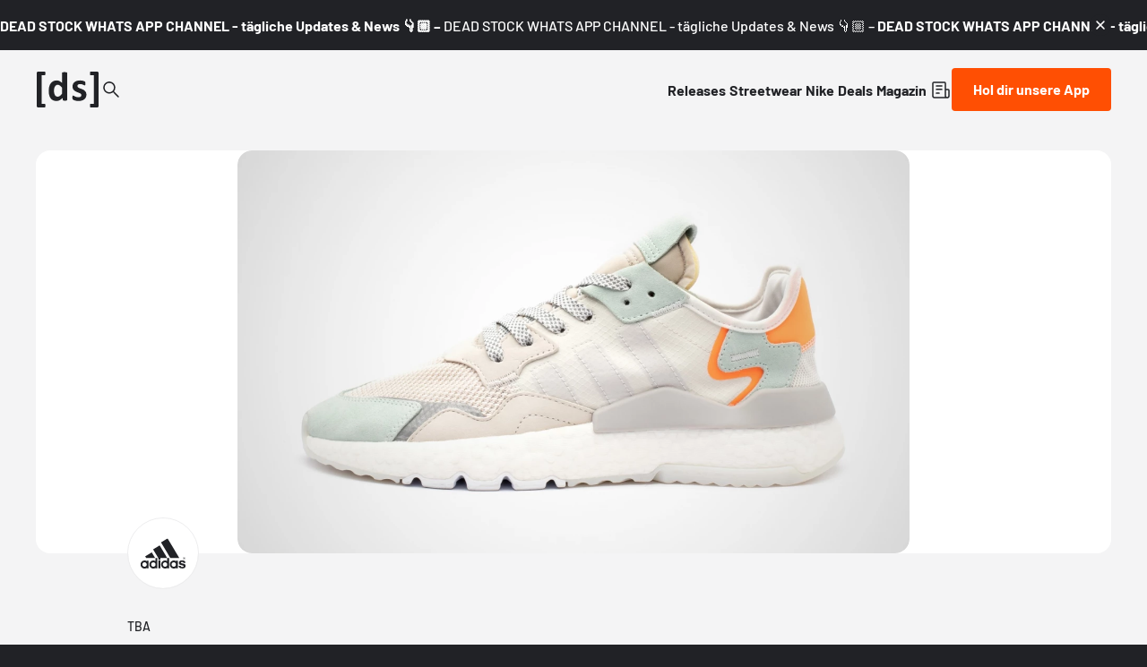

--- FILE ---
content_type: text/html;charset=utf-8
request_url: https://www.deadstock.de/sneaker-releases/adidas-nite-jogger
body_size: 58032
content:
<!DOCTYPE html><html  lang="de" data-v="1.3.0" class="color-background-deep"><head><meta charset="utf-8"><meta name="viewport" content="width=device-width, initial-scale=1"><script type="importmap">{"imports":{"#entry":"/_nuxt/BYCr1DAJ.js"}}</script><title>adidas Nite Jogger BD7956 | Dead Stock</title><link rel="preconnect" href="https://content.deadstock.de"><style>@font-face { font-family: "Barlow fallback"; src: local("Segoe UI"); size-adjust: 97.2123%; ascent-override: 102.8676%; descent-override: 20.5735%; line-gap-override: 0%; } @font-face { font-family: "Barlow fallback"; src: local("Roboto"); size-adjust: 96.8922%; ascent-override: 103.2075%; descent-override: 20.6415%; line-gap-override: 0%; } @font-face { font-family: "Barlow fallback"; src: local("Helvetica Neue"); size-adjust: 95.7778%; ascent-override: 104.4084%; descent-override: 20.8817%; line-gap-override: 0%; } @font-face { font-family: "Barlow fallback"; src: local("Arial"); size-adjust: 96.68%; ascent-override: 103.4341%; descent-override: 20.6868%; line-gap-override: 0%; } @font-face { font-family: "Barlow fallback"; src: local("Noto Sans"); size-adjust: 90.9283%; ascent-override: 109.9768%; descent-override: 21.9954%; line-gap-override: 0%; }  </style><style>:root {
--color-lit: #ff4f03;--color-lit-dark: #ec4b06;
--color-asphalt: #212226;
--color-black: #000000;
--color-black80: #00000080;
--color-white: #ffffff;
--color-grey: #a0a2ab;--color-grey-100: #f4f4f5;
--color-grey-200: #ededee;
--color-grey-300: #d6d7db;
--color-grey-400: #bbbdc3;
--color-grey-500: #a0a2ab;
--color-grey-600: #858793;
--color-grey-700: #6c6e7a;
--color-grey-800: #53555f;
--color-grey-900: #3b3d43;
--color-green: green;
--color-orange: orange;
--color-red: red;
}
</style><style>@font-face{font-display:swap;font-family:Barlow;font-style:italic;font-weight:500;src:url(/_nuxt/Barlow-italic-500-vietnamese.B_AM3AcJ.woff2) format("woff2");unicode-range:u+0102-0103,u+0110-0111,u+0128-0129,u+0168-0169,u+01a0-01a1,u+01af-01b0,u+0300-0301,u+0303-0304,u+0308-0309,u+0323,u+0329,u+1ea0-1ef9,u+20ab}@font-face{font-display:swap;font-family:Barlow;font-style:italic;font-weight:500;src:url(/_nuxt/Barlow-italic-500-latin-ext.Bvj5lBWB.woff2) format("woff2");unicode-range:u+0100-02ba,u+02bd-02c5,u+02c7-02cc,u+02ce-02d7,u+02dd-02ff,u+0304,u+0308,u+0329,u+1d00-1dbf,u+1e00-1e9f,u+1ef2-1eff,u+2020,u+20a0-20ab,u+20ad-20c0,u+2113,u+2c60-2c7f,u+a720-a7ff}@font-face{font-display:swap;font-family:Barlow;font-style:italic;font-weight:500;src:url(/_nuxt/Barlow-italic-500-latin.C-u4QxiE.woff2) format("woff2");unicode-range:u+00??,u+0131,u+0152-0153,u+02bb-02bc,u+02c6,u+02da,u+02dc,u+0304,u+0308,u+0329,u+2000-206f,u+20ac,u+2122,u+2191,u+2193,u+2212,u+2215,u+feff,u+fffd}@font-face{font-display:swap;font-family:Barlow;font-style:italic;font-weight:700;src:url(/_nuxt/Barlow-italic-700-vietnamese.0mbXuke0.woff2) format("woff2");unicode-range:u+0102-0103,u+0110-0111,u+0128-0129,u+0168-0169,u+01a0-01a1,u+01af-01b0,u+0300-0301,u+0303-0304,u+0308-0309,u+0323,u+0329,u+1ea0-1ef9,u+20ab}@font-face{font-display:swap;font-family:Barlow;font-style:italic;font-weight:700;src:url(/_nuxt/Barlow-italic-700-latin-ext.l7O3FQDU.woff2) format("woff2");unicode-range:u+0100-02ba,u+02bd-02c5,u+02c7-02cc,u+02ce-02d7,u+02dd-02ff,u+0304,u+0308,u+0329,u+1d00-1dbf,u+1e00-1e9f,u+1ef2-1eff,u+2020,u+20a0-20ab,u+20ad-20c0,u+2113,u+2c60-2c7f,u+a720-a7ff}@font-face{font-display:swap;font-family:Barlow;font-style:italic;font-weight:700;src:url(/_nuxt/Barlow-italic-700-latin.B8gcIuZB.woff2) format("woff2");unicode-range:u+00??,u+0131,u+0152-0153,u+02bb-02bc,u+02c6,u+02da,u+02dc,u+0304,u+0308,u+0329,u+2000-206f,u+20ac,u+2122,u+2191,u+2193,u+2212,u+2215,u+feff,u+fffd}@font-face{font-display:swap;font-family:Barlow;font-style:italic;font-weight:800;src:url(/_nuxt/Barlow-italic-800-vietnamese.DPfOEcqJ.woff2) format("woff2");unicode-range:u+0102-0103,u+0110-0111,u+0128-0129,u+0168-0169,u+01a0-01a1,u+01af-01b0,u+0300-0301,u+0303-0304,u+0308-0309,u+0323,u+0329,u+1ea0-1ef9,u+20ab}@font-face{font-display:swap;font-family:Barlow;font-style:italic;font-weight:800;src:url(/_nuxt/Barlow-italic-800-latin-ext.BoY24aQ0.woff2) format("woff2");unicode-range:u+0100-02ba,u+02bd-02c5,u+02c7-02cc,u+02ce-02d7,u+02dd-02ff,u+0304,u+0308,u+0329,u+1d00-1dbf,u+1e00-1e9f,u+1ef2-1eff,u+2020,u+20a0-20ab,u+20ad-20c0,u+2113,u+2c60-2c7f,u+a720-a7ff}@font-face{font-display:swap;font-family:Barlow;font-style:italic;font-weight:800;src:url(/_nuxt/Barlow-italic-800-latin.e1LvFkNx.woff2) format("woff2");unicode-range:u+00??,u+0131,u+0152-0153,u+02bb-02bc,u+02c6,u+02da,u+02dc,u+0304,u+0308,u+0329,u+2000-206f,u+20ac,u+2122,u+2191,u+2193,u+2212,u+2215,u+feff,u+fffd}@font-face{font-display:swap;font-family:Barlow;font-style:normal;font-weight:500;src:url(/_nuxt/Barlow-normal-500-vietnamese.zTViEIzf.woff2) format("woff2");unicode-range:u+0102-0103,u+0110-0111,u+0128-0129,u+0168-0169,u+01a0-01a1,u+01af-01b0,u+0300-0301,u+0303-0304,u+0308-0309,u+0323,u+0329,u+1ea0-1ef9,u+20ab}@font-face{font-display:swap;font-family:Barlow;font-style:normal;font-weight:500;src:url(/_nuxt/Barlow-normal-500-latin-ext.DOaysfXq.woff2) format("woff2");unicode-range:u+0100-02ba,u+02bd-02c5,u+02c7-02cc,u+02ce-02d7,u+02dd-02ff,u+0304,u+0308,u+0329,u+1d00-1dbf,u+1e00-1e9f,u+1ef2-1eff,u+2020,u+20a0-20ab,u+20ad-20c0,u+2113,u+2c60-2c7f,u+a720-a7ff}@font-face{font-display:swap;font-family:Barlow;font-style:normal;font-weight:500;src:url(/_nuxt/Barlow-normal-500-latin.BPAOfeC8.woff2) format("woff2");unicode-range:u+00??,u+0131,u+0152-0153,u+02bb-02bc,u+02c6,u+02da,u+02dc,u+0304,u+0308,u+0329,u+2000-206f,u+20ac,u+2122,u+2191,u+2193,u+2212,u+2215,u+feff,u+fffd}@font-face{font-display:swap;font-family:Barlow;font-style:normal;font-weight:700;src:url(/_nuxt/Barlow-normal-700-vietnamese.D6euyNzi.woff2) format("woff2");unicode-range:u+0102-0103,u+0110-0111,u+0128-0129,u+0168-0169,u+01a0-01a1,u+01af-01b0,u+0300-0301,u+0303-0304,u+0308-0309,u+0323,u+0329,u+1ea0-1ef9,u+20ab}@font-face{font-display:swap;font-family:Barlow;font-style:normal;font-weight:700;src:url(/_nuxt/Barlow-normal-700-latin-ext.BLuWmldJ.woff2) format("woff2");unicode-range:u+0100-02ba,u+02bd-02c5,u+02c7-02cc,u+02ce-02d7,u+02dd-02ff,u+0304,u+0308,u+0329,u+1d00-1dbf,u+1e00-1e9f,u+1ef2-1eff,u+2020,u+20a0-20ab,u+20ad-20c0,u+2113,u+2c60-2c7f,u+a720-a7ff}@font-face{font-display:swap;font-family:Barlow;font-style:normal;font-weight:700;src:url(/_nuxt/Barlow-normal-700-latin.A9pxMQ4z.woff2) format("woff2");unicode-range:u+00??,u+0131,u+0152-0153,u+02bb-02bc,u+02c6,u+02da,u+02dc,u+0304,u+0308,u+0329,u+2000-206f,u+20ac,u+2122,u+2191,u+2193,u+2212,u+2215,u+feff,u+fffd}</style><style>#cc-main{background:transparent;color:var(--cc-primary-color);font-family:var(--cc-font-family);font-size:16px;font-weight:400;-webkit-font-smoothing:antialiased;-moz-osx-font-smoothing:grayscale;line-height:1.15;position:relative;text-rendering:optimizeLegibility;-webkit-text-size-adjust:100%;position:fixed;z-index:var(--cc-z-index)}#cc-main :after,#cc-main :before,#cc-main a,#cc-main button,#cc-main div,#cc-main h2,#cc-main input,#cc-main p,#cc-main span{all:unset;box-sizing:border-box}#cc-main .pm__badge,#cc-main button{all:initial;box-sizing:border-box;color:unset;visibility:unset}#cc-main .pm__badge,#cc-main a,#cc-main button,#cc-main input{-webkit-appearance:none;-moz-appearance:none;appearance:none;cursor:pointer;font-family:inherit;font-size:100%;line-height:normal;margin:0;outline:revert;outline-offset:2px;overflow:hidden}#cc-main table,#cc-main tbody,#cc-main td,#cc-main th,#cc-main thead,#cc-main tr{all:revert;color:inherit;font-family:inherit;font-size:inherit;font-weight:inherit}:root{--cc-font-family:-apple-system,BlinkMacSystemFont,"Segoe UI",Roboto,Helvetica,Arial,sans-serif,"Apple Color Emoji","Segoe UI Emoji","Segoe UI Symbol";--cc-modal-border-radius:.5rem;--cc-btn-border-radius:.4rem;--cc-modal-transition-duration:.25s;--cc-link-color:var(--cc-btn-primary-bg);--cc-modal-margin:1rem;--cc-z-index:2147483647;--cc-bg:#fff;--cc-primary-color:#2c2f31;--cc-secondary-color:#5e6266;--cc-btn-primary-bg:#30363c;--cc-btn-primary-color:#fff;--cc-btn-primary-border-color:var(--cc-btn-primary-bg);--cc-btn-primary-hover-bg:#000;--cc-btn-primary-hover-color:#fff;--cc-btn-primary-hover-border-color:var(--cc-btn-primary-hover-bg);--cc-btn-secondary-bg:#eaeff2;--cc-btn-secondary-color:var(--cc-primary-color);--cc-btn-secondary-border-color:var(--cc-btn-secondary-bg);--cc-btn-secondary-hover-bg:#d4dae0;--cc-btn-secondary-hover-color:#000;--cc-btn-secondary-hover-border-color:#d4dae0;--cc-separator-border-color:#f0f4f7;--cc-toggle-on-bg:var(--cc-btn-primary-bg);--cc-toggle-off-bg:#667481;--cc-toggle-on-knob-bg:#fff;--cc-toggle-off-knob-bg:var(--cc-toggle-on-knob-bg);--cc-toggle-enabled-icon-color:var(--cc-bg);--cc-toggle-disabled-icon-color:var(--cc-bg);--cc-toggle-readonly-bg:#d5dee2;--cc-toggle-readonly-knob-bg:#fff;--cc-toggle-readonly-knob-icon-color:var(--cc-toggle-readonly-bg);--cc-section-category-border:var(--cc-cookie-category-block-bg);--cc-cookie-category-block-bg:#f0f4f7;--cc-cookie-category-block-border:#f0f4f7;--cc-cookie-category-block-hover-bg:#e9eff4;--cc-cookie-category-block-hover-border:#e9eff4;--cc-cookie-category-expanded-block-bg:transparent;--cc-cookie-category-expanded-block-hover-bg:#dee4e9;--cc-overlay-bg:rgba(0,0,0,.65);--cc-webkit-scrollbar-bg:var(--cc-section-category-border);--cc-webkit-scrollbar-hover-bg:var(--cc-btn-primary-hover-bg);--cc-footer-bg:var(--cc-btn-secondary-bg);--cc-footer-color:var(--cc-secondary-color);--cc-footer-border-color:#e4eaed;--cc-pm-toggle-border-radius:4em}#cc-main.cc--rtl{direction:rtl}#cc-main .cm__title,#cc-main a,#cc-main b,#cc-main em,#cc-main strong{font-weight:600}#cc-main button>span{pointer-events:none}#cc-main .cc__link,#cc-main a{background-image:linear-gradient(currentColor,currentColor);background-position:0 100%;background-repeat:no-repeat;background-size:0 1px;font-weight:600;position:relative;transition:background-size .25s,color .25s ease}#cc-main .cc__link:hover,#cc-main a:hover{background-size:100% 1px;color:var(--cc-primary-color)}#cc-main .cc__link{color:var(--cc-link-color)}#cc-main .cm__desc,#cc-main .pm__body{overscroll-behavior:auto contain;scrollbar-width:thin}@media screen and (min-width:640px){#cc-main ::-webkit-scrollbar,#cc-main ::-webkit-scrollbar-thumb,#cc-main ::-webkit-scrollbar-track{all:revert}#cc-main ::-webkit-scrollbar-thumb{-webkit-background-clip:padding-box;background-clip:padding-box;background:var(--cc-toggle-readonly-bg);border:.25rem solid var(--cc-bg);border-radius:1rem}#cc-main ::-webkit-scrollbar-thumb:hover{background:var(--cc-toggle-off-bg)}#cc-main ::-webkit-scrollbar{background:transparent;width:12px}}html.disable--interaction.show--consent,html.disable--interaction.show--consent body{height:auto!important;overflow:hidden!important}@media(prefers-reduced-motion){#cc-main{--cc-modal-transition-duration:0s}}.cc--darkmode{--cc-bg:#161a1c;--cc-primary-color:#ebf3f6;--cc-secondary-color:#aebbc5;--cc-btn-primary-bg:#c2d0e0;--cc-btn-primary-color:var(--cc-bg);--cc-btn-primary-border-color:var(--cc-btn-primary-bg);--cc-btn-primary-hover-bg:#98a7b6;--cc-btn-primary-hover-color:#000;--cc-btn-primary-hover-border-color:var(--cc-btn-primary-hover-bg);--cc-btn-secondary-bg:#242c31;--cc-btn-secondary-color:var(--cc-primary-color);--cc-btn-secondary-border-color:var(--cc-btn-secondary-bg);--cc-btn-secondary-hover-bg:#353d43;--cc-btn-secondary-hover-color:#fff;--cc-btn-secondary-hover-border-color:var(--cc-btn-secondary-hover-bg);--cc-separator-border-color:#222a30;--cc-toggle-on-bg:var(--cc-btn-primary-bg);--cc-toggle-off-bg:#525f6b;--cc-toggle-on-knob-bg:var(--cc-btn-primary-color);--cc-toggle-off-knob-bg:var(--cc-btn-primary-color);--cc-toggle-enabled-icon-color:var(--cc-btn-primary-color);--cc-toggle-disabled-icon-color:var(--cc-btn-primary-color);--cc-toggle-readonly-bg:#343e45;--cc-toggle-readonly-knob-bg:#5f6b72;--cc-toggle-readonly-knob-icon-color:var(--cc-toggle-readonly-bg);--cc-section-category-border:#1e2428;--cc-cookie-category-block-bg:#1e2428;--cc-cookie-category-block-border:var(--cc-section-category-border);--cc-cookie-category-block-hover-bg:#242c31;--cc-cookie-category-block-hover-border:#232a2f;--cc-cookie-category-expanded-block-bg:transparent;--cc-cookie-category-expanded-block-hover-bg:var(--cc-toggle-readonly-bg);--cc-overlay-bg:rgba(0,0,0,.65);--cc-webkit-scrollbar-bg:var(--cc-section-category-border);--cc-webkit-scrollbar-hover-bg:var(--cc-btn-primary-hover-bg);--cc-footer-bg:#0c0e0f;--cc-footer-color:var(--cc-secondary-color);--cc-footer-border-color:#060809}.cc--darkmode #cc-main{color-scheme:dark}#cc-main .cm{background:var(--cc-bg);border-radius:var(--cc-modal-border-radius);box-shadow:0 .625em 1.875em #0000024d;display:flex;flex-direction:column;max-width:24rem;opacity:0;overflow:hidden;position:fixed;transform:translateY(1.6em);visibility:hidden;z-index:1}#cc-main .cm--top{top:var(--cc-modal-margin)}#cc-main .cm--middle{top:50%;transform:translateY(calc(-50% + 1.6em))}#cc-main .cm--bottom{bottom:var(--cc-modal-margin)}#cc-main .cm--center{left:var(--cc-modal-margin);margin:0 auto;right:var(--cc-modal-margin);width:unset}#cc-main .cm--left{left:var(--cc-modal-margin);margin-right:var(--cc-modal-margin)}#cc-main .cm--right{margin-left:var(--cc-modal-margin);right:var(--cc-modal-margin)}#cc-main .cm__body{display:flex;flex-direction:column;justify-content:space-between;position:relative}#cc-main .cm__btns,#cc-main .cm__links{padding:1rem 1.3rem;width:unset}#cc-main .cm__texts{display:flex;flex:1;flex-direction:column;justify-content:center;padding:1rem 0 0}#cc-main .cm__desc,#cc-main .cm__title{padding:0 1.3rem}#cc-main .cm__title{font-size:1.05em}#cc-main .cm__title+.cm__desc{margin-top:1.1em}#cc-main .cm__desc{color:var(--cc-secondary-color);font-size:.9em;line-height:1.5;max-height:40vh;overflow-x:visible;overflow-y:auto;padding-bottom:1em}#cc-main .cm__btns{border-top:1px solid var(--cc-separator-border-color);display:flex;flex-direction:column;justify-content:center}#cc-main .cm__btn-group{display:grid;grid-auto-columns:minmax(0,1fr)}#cc-main .cm__btn+.cm__btn,#cc-main .cm__btn-group+.cm__btn-group{margin-top:.375rem}#cc-main .cm--flip .cm__btn+.cm__btn,#cc-main .cm--flip .cm__btn-group+.cm__btn-group{margin-bottom:.375rem;margin-top:0}#cc-main .cm--inline .cm__btn+.cm__btn{margin-left:.375rem;margin-top:0}#cc-main .cm--inline.cm--flip .cm__btn+.cm__btn{margin-bottom:0;margin-left:0;margin-right:.375rem}#cc-main .cm--inline.cm--flip .cm__btn-group+.cm__btn-group{margin-bottom:.375rem;margin-right:0}#cc-main .cm--wide .cm__btn+.cm__btn,#cc-main .cm--wide .cm__btn-group+.cm__btn-group{margin-left:.375rem;margin-top:0}#cc-main .cm--wide.cm--flip .cm__btn+.cm__btn,#cc-main .cm--wide.cm--flip .cm__btn-group+.cm__btn-group{margin-bottom:0;margin-right:.375rem}#cc-main .cm--bar:not(.cm--inline) .cm__btn-group--uneven,#cc-main .cm--wide .cm__btn-group--uneven{display:flex;flex:1;justify-content:space-between}#cc-main .cm--bar:not(.cm--inline).cm--flip .cm__btn-group--uneven,#cc-main .cm--wide.cm--flip .cm__btn-group--uneven{flex-direction:row-reverse}#cc-main .cm__btn{background:var(--cc-btn-primary-bg);border:1px solid var(--cc-btn-primary-border-color);border-radius:var(--cc-btn-border-radius);color:var(--cc-btn-primary-color);font-size:.82em;font-weight:600;min-height:42px;padding:.5em 1em;text-align:center}#cc-main .cm__btn:hover{background:var(--cc-btn-primary-hover-bg);border-color:var(--cc-btn-primary-hover-border-color);color:var(--cc-btn-primary-hover-color)}#cc-main .cm__btn--secondary{background:var(--cc-btn-secondary-bg);border-color:var(--cc-btn-secondary-border-color);color:var(--cc-btn-secondary-color)}#cc-main .cm__btn--secondary:hover{background:var(--cc-btn-secondary-hover-bg);border-color:var(--cc-btn-secondary-hover-border-color);color:var(--cc-btn-secondary-hover-color)}#cc-main .cm__btn--close{border-radius:0;border-bottom-left-radius:var(--cc-btn-border-radius);border-right:none;border-top:none;display:none;font-size:1em;height:42px;min-width:auto!important;overflow:hidden;padding:0!important;position:absolute;right:0;top:0;width:42px}#cc-main .cm__btn--close svg{stroke:var(--cc-btn-primary-color);transform:scale(.5);transition:stroke .15s ease}#cc-main .cm__btn--close:hover svg{stroke:var(--cc-btn-primary-hover-color)}#cc-main .cm__btn--close.cm__btn--secondary svg{stroke:var(--cc-btn-secondary-color)}#cc-main .cm__btn--close.cm__btn--secondary:hover svg{stroke:var(--cc-btn-secondary-hover-color)}#cc-main .cm__btn--close+.cm__texts .cm__title{padding-right:3rem}#cc-main .cm--inline .cm__btn-group{grid-auto-flow:column}#cc-main .cm__footer{background:var(--cc-footer-bg);border-top:1px solid var(--cc-footer-border-color);color:var(--cc-footer-color);padding:.4em 0 .5em}#cc-main .cm__links{display:flex;flex-direction:row;padding-bottom:0;padding-top:0}#cc-main .cm__link-group{display:flex;flex-direction:row;font-size:.8em;width:100%}#cc-main .cm__link-group>*+*{margin-left:1.3rem}#cc-main .cm--flip .cm__btn:last-child{grid-row:1}#cc-main .cm--inline.cm--flip .cm__btn:last-child{grid-column:1}#cc-main .cm--box .cm__btn--close{display:block}#cc-main .cm--box.cm--flip .cm__btns{flex-direction:column-reverse}#cc-main .cm--box.cm--wide{max-width:36em}#cc-main .cm--box.cm--wide .cm__btns{flex-direction:row;justify-content:space-between}#cc-main .cm--box.cm--wide .cm__btn-group{grid-auto-flow:column}#cc-main .cm--box.cm--wide .cm__btn{min-width:120px;padding-left:1.8em;padding-right:1.8em}#cc-main .cm--box.cm--wide.cm--flip .cm__btns{flex-direction:row-reverse}#cc-main .cm--box.cm--wide.cm--flip .cm__btn:last-child{grid-column:1}#cc-main .cm--cloud{max-width:54em;width:unset}#cc-main .cm--cloud .cm__body{flex-direction:row}#cc-main .cm--cloud .cm__texts{flex:1}#cc-main .cm--cloud .cm__desc{max-height:9.4em}#cc-main .cm--cloud .cm__btns{border-left:1px solid var(--cc-separator-border-color);border-top:none;max-width:23em}#cc-main .cm--cloud .cm__btn-group{flex-direction:column}#cc-main .cm--cloud .cm__btn{min-width:19em}#cc-main .cm--cloud.cm--flip .cm__btn-group,#cc-main .cm--cloud.cm--flip .cm__btns{flex-direction:column-reverse}#cc-main .cm--cloud.cm--inline .cm__btn-group{flex-direction:row}#cc-main .cm--cloud.cm--inline .cm__btn{min-width:10em}#cc-main .cm--cloud.cm--inline.cm--flip .cm__btn-group{flex-direction:row-reverse}#cc-main .cm--bar{border-radius:0;left:0;margin:0;max-width:unset;opacity:1;right:0;transform:translateY(0);width:100vw;--cc-modal-transition-duration:.35s}#cc-main .cm--bar.cm--top{top:0;transform:translateY(-100%)}#cc-main .cm--bar.cm--bottom{bottom:0;transform:translateY(100%)}#cc-main .cm--bar .cm__body,#cc-main .cm--bar .cm__links{margin:0 auto;max-width:55em;width:100%}#cc-main .cm--bar .cm__body{padding:.5em 0 .9em}#cc-main .cm--bar .cm__btns{border-top:none;flex-direction:row;justify-content:space-between}#cc-main .cm--bar .cm__btn-group{grid-auto-flow:column}#cc-main .cm--bar:not(.cm--inline) .cm__btn+.cm__btn,#cc-main .cm--bar:not(.cm--inline) .cm__btn-group+.cm__btn-group{margin-left:.375rem;margin-top:0}#cc-main .cm--bar .cm__btn{min-width:120px;padding-left:2em;padding-right:2em}#cc-main .cm--bar.cm--flip:not(.cm--inline) .cm__btn+.cm__btn,#cc-main .cm--bar.cm--flip:not(.cm--inline) .cm__btn-group+.cm__btn-group{margin-bottom:0;margin-left:0;margin-right:.375rem}#cc-main .cm--bar.cm--flip .cm__btns{flex-direction:row-reverse}#cc-main .cm--bar.cm--flip .cm__btn:last-child{grid-column:1}#cc-main .cm--bar.cm--inline .cm__body,#cc-main .cm--bar.cm--inline .cm__links{max-width:74em}#cc-main .cm--bar.cm--inline .cm__body{flex-direction:row;padding:0}#cc-main .cm--bar.cm--inline .cm__btns{flex-direction:column;justify-content:center;max-width:23em}#cc-main .cm--bar.cm--inline.cm--flip .cm__btns{flex-direction:column-reverse}#cc-main .cc--anim .cm,#cc-main .cc--anim.cm-wrapper:before{transition:opacity var(--cc-modal-transition-duration) ease,visibility var(--cc-modal-transition-duration) ease,transform var(--cc-modal-transition-duration) ease}#cc-main .cc--anim .cm__btn,#cc-main .cc--anim .cm__close{transition:background-color .15s ease,border-color .15s ease,color .15s ease}.disable--interaction #cc-main .cm-wrapper:before{background:var(--cc-overlay-bg);content:"";inset:0;opacity:0;position:fixed;visibility:hidden;z-index:0}.show--consent #cc-main .cc--anim .cm{opacity:1;transform:translateY(0);visibility:visible!important}.show--consent #cc-main .cc--anim .cm--middle{transform:translateY(-50%)}.show--consent #cc-main .cc--anim .cm--bar{transform:translateY(0)}.show--consent #cc-main .cc--anim.cm-wrapper:before{opacity:1;visibility:visible}#cc-main.cc--rtl .cm__btn--close{border-bottom-left-radius:unset;border-bottom-right-radius:var(--cc-btn-border-radius);left:0;right:unset}#cc-main.cc--rtl .cm__btn--close+.cm__texts .cm__title{padding-left:3rem!important;padding-right:1.3rem}#cc-main.cc--rtl .cm--inline .cm__btn+.cm__btn{margin-left:0;margin-right:.375rem}#cc-main.cc--rtl .cm--inline.cm--flip .cm__btn+.cm__btn{margin-left:.375rem;margin-right:0}#cc-main.cc--rtl .cm:not(.cm--inline).cm--bar .cm__btn+.cm__btn,#cc-main.cc--rtl .cm:not(.cm--inline).cm--bar .cm__btn-group+.cm__btn-group,#cc-main.cc--rtl .cm:not(.cm--inline).cm--wide .cm__btn+.cm__btn,#cc-main.cc--rtl .cm:not(.cm--inline).cm--wide .cm__btn-group+.cm__btn-group{margin-left:0;margin-right:.375rem}#cc-main.cc--rtl .cm:not(.cm--inline).cm--bar.cm--flip .cm__btn+.cm__btn,#cc-main.cc--rtl .cm:not(.cm--inline).cm--wide.cm--flip .cm__btn+.cm__btn{margin-left:.375rem;margin-right:0}#cc-main.cc--rtl .cm__link-group>*+*{margin-left:0;margin-right:1.3rem}@media screen and (max-width:640px){#cc-main{--cc-modal-margin:.5em}#cc-main .cm{max-width:none!important;width:auto!important}#cc-main .cm__body{flex-direction:column!important;padding:0!important}#cc-main .cm__btns,#cc-main .cm__desc,#cc-main .cm__links,#cc-main .cm__title{padding-left:1.1rem!important;padding-right:1.1rem!important}#cc-main .cm__btns{border-left:none!important;border-top:1px solid var(--cc-separator-border-color)!important;flex-direction:column!important;max-width:none!important;min-width:auto!important}#cc-main .cm__btn+.cm__btn,#cc-main .cm__btn-group+.cm__btn-group{margin:.375rem 0 0!important}#cc-main .cm--flip .cm__btn+.cm__btn,#cc-main .cm--flip .cm__btn-group+.cm__btn-group{margin-bottom:.375rem!important;margin-top:0!important}#cc-main .cm__btn-group{display:flex!important;flex-direction:column!important;min-width:auto!important}#cc-main .cm__btn{flex:auto!important}#cc-main .cm__link-group{justify-content:center!important}#cc-main .cm--flip .cm__btn-group,#cc-main .cm--flip .cm__btns{flex-direction:column-reverse!important}}#cc-main .pm-wrapper{position:relative;z-index:2}#cc-main .pm{background:var(--cc-bg);border-radius:var(--cc-modal-border-radius);box-shadow:0 .625em 1.875em #0000024d;display:flex;flex-direction:column;opacity:0;overflow:hidden;position:fixed;visibility:hidden;width:100%;width:unset;z-index:1}#cc-main svg{fill:none;width:100%}#cc-main .pm__body,#cc-main .pm__footer,#cc-main .pm__header{padding:1em 1.4em}#cc-main .pm__header{align-items:center;border-bottom:1px solid var(--cc-separator-border-color);display:flex;justify-content:space-between}#cc-main .pm__title{align-items:center;display:flex;flex:1;font-weight:600;margin-right:2em}#cc-main .pm__close-btn{background:var(--cc-btn-secondary-bg);border:1px solid var(--cc-btn-secondary-border-color);border-radius:var(--cc-btn-border-radius);height:40px;position:relative;transition:all .15s ease;width:40px}#cc-main .pm__close-btn span{display:flex;height:100%;width:100%}#cc-main .pm__close-btn svg{stroke:var(--cc-btn-secondary-color);transform:scale(.5);transition:stroke .15s ease}#cc-main .pm__close-btn:hover{background:var(--cc-btn-secondary-hover-bg);border-color:var(--cc-btn-secondary-hover-border-color)}#cc-main .pm__close-btn:hover svg{stroke:var(--cc-btn-secondary-hover-color)}#cc-main .pm__body{flex:1;overflow-y:auto;overflow-y:overlay}#cc-main .pm__section,#cc-main .pm__section--toggle{border-radius:var(--cc-btn-border-radius);display:flex;flex-direction:column;margin-bottom:.5em}#cc-main .pm__section--toggle .pm__section-desc-wrapper{border:1px solid var(--cc-cookie-category-block-border);border-radius:var(--cc-btn-border-radius);border-top:none;border-top-left-radius:0;border-top-right-radius:0;display:none;margin-top:0!important;overflow:hidden}#cc-main .pm__section{border:1px solid var(--cc-separator-border-color);padding:1em;transition:background-color .25s ease,border-color .25s ease}#cc-main .pm__section:first-child{border:none;margin-bottom:2em;margin-top:0;padding:0;transition:none}#cc-main .pm__section:not(:first-child):hover{background:var(--cc-cookie-category-block-bg);border-color:var(--cc-cookie-category-block-border)}#cc-main .pm__section-toggles+.pm__section{margin-top:2em}#cc-main .pm__section--toggle{background:var(--cc-cookie-category-block-bg);border-top:none;margin-bottom:.375rem}#cc-main .pm__section--toggle .pm__section-title{align-items:center;background:var(--cc-cookie-category-block-bg);border:1px solid var(--cc-cookie-category-block-border);display:flex;justify-content:space-between;min-height:58px;padding:1.1em 5.4em 1.1em 1.2em;position:relative;transition:background-color .25s ease,border-color .25s ease;width:100%}#cc-main .pm__section--toggle .pm__section-title:hover{background:var(--cc-cookie-category-block-hover-bg);border-color:var(--cc-cookie-category-block-hover-border)}#cc-main .pm__section--toggle .pm__section-desc{margin-top:0;padding:1em}#cc-main .pm__section--toggle.is-expanded{--cc-cookie-category-block-bg:var(--cc-cookie-category-expanded-block-bg);--cc-cookie-category-block-border:var(--cc-cookie-category-expanded-block-hover-bg)}#cc-main .pm__section--toggle.is-expanded .pm__section-title{border-bottom-left-radius:0;border-bottom-right-radius:0}#cc-main .pm__section--toggle.is-expanded .pm__section-arrow svg{transform:scale(.5) rotate(180deg)}#cc-main .pm__section--toggle.is-expanded .pm__section-desc-wrapper{display:flex}#cc-main .pm__section--expandable .pm__section-title{cursor:pointer;padding-left:3.4em}#cc-main .pm__section--expandable .pm__section-arrow{background:var(--cc-toggle-readonly-bg);border-radius:100%;display:flex;height:20px;justify-content:center;left:18px;pointer-events:none;position:absolute;width:20px}#cc-main .pm__section--expandable .pm__section-arrow svg{stroke:var(--cc-btn-secondary-color);transform:scale(.5)}#cc-main .pm__section-title-wrapper{align-items:center;display:flex;position:relative}#cc-main .pm__section-title-wrapper+.pm__section-desc-wrapper{margin-top:.85em}#cc-main .pm__section-title{border-radius:var(--cc-btn-border-radius);font-size:.95em;font-weight:600}#cc-main .pm__badge{align-items:center;background:var(--cc-btn-secondary-bg);border-radius:5em;color:var(--cc-secondary-color);display:flex;flex:none;font-size:.8em;font-weight:600;height:23px;justify-content:center;margin-left:1em;min-width:23px;overflow:hidden;padding:0 .6em 1px;position:relative;text-align:center;white-space:nowrap;width:auto}#cc-main .pm__service-counter{background:var(--cc-btn-primary-bg);color:var(--cc-btn-primary-color);padding:0;width:23px}#cc-main .pm__service-counter[data-counterlabel]{padding:0 .6em 1px;width:auto}#cc-main .section__toggle,#cc-main .section__toggle-wrapper,#cc-main .toggle__icon,#cc-main .toggle__label{border-radius:var(--cc-pm-toggle-border-radius);height:23px;transform:translateZ(0);width:50px}#cc-main .section__toggle-wrapper{cursor:pointer;position:absolute;right:18px;z-index:1}#cc-main .toggle-service{height:19px;position:relative;right:0;width:42px}#cc-main .toggle-service .section__toggle,#cc-main .toggle-service .toggle__icon,#cc-main .toggle-service .toggle__label{height:19px;width:42px}#cc-main .toggle-service .toggle__icon{position:relative}#cc-main .toggle-service .toggle__icon-circle{height:19px;width:19px}#cc-main .toggle-service .section__toggle:checked~.toggle__icon .toggle__icon-circle{transform:translate(23px)}#cc-main .pm__section--toggle:nth-child(2) .section__toggle-wrapper:after{display:none!important}#cc-main .section__toggle{border:0;cursor:pointer;display:block;left:0;margin:0;position:absolute;top:0}#cc-main .section__toggle:disabled{cursor:not-allowed}#cc-main .toggle__icon{background:var(--cc-toggle-off-bg);box-shadow:0 0 0 1px var(--cc-toggle-off-bg);display:flex;flex-direction:row;pointer-events:none;position:absolute;transition:all .25s ease}#cc-main .toggle__icon-circle{background:var(--cc-toggle-off-knob-bg);border:none;border-radius:var(--cc-pm-toggle-border-radius);box-shadow:0 1px 2px #1820035c;display:block;height:23px;left:0;position:absolute;top:0;transition:transform .25s ease,background-color .25s ease;width:23px}#cc-main .toggle__icon-off,#cc-main .toggle__icon-on{height:100%;position:absolute;transition:opacity .15s ease;width:100%}#cc-main .toggle__icon-on{opacity:0;transform:rotate(45deg)}#cc-main .toggle__icon-on svg{stroke:var(--cc-toggle-on-bg);transform:scale(.55) rotate(-45deg)}#cc-main .toggle__icon-off{opacity:1}#cc-main .toggle__icon-off svg{stroke:var(--cc-toggle-off-bg);transform:scale(.55)}#cc-main .section__toggle:checked~.toggle__icon{background:var(--cc-toggle-on-bg);box-shadow:0 0 0 1px var(--cc-toggle-on-bg)}#cc-main .section__toggle:checked~.toggle__icon .toggle__icon-circle{background-color:var(--cc-toggle-on-knob-bg);transform:translate(27px)}#cc-main .section__toggle:checked~.toggle__icon .toggle__icon-on{opacity:1}#cc-main .section__toggle:checked~.toggle__icon .toggle__icon-off{opacity:0}#cc-main .section__toggle:checked:disabled~.toggle__icon{background:var(--cc-toggle-readonly-bg);box-shadow:0 0 0 1px var(--cc-toggle-readonly-bg)}#cc-main .section__toggle:checked:disabled~.toggle__icon .toggle__icon-circle{background:var(--cc-toggle-readonly-knob-bg);box-shadow:none}#cc-main .section__toggle:checked:disabled~.toggle__icon svg{stroke:var(--cc-toggle-readonly-knob-icon-color)}#cc-main .toggle__label{opacity:0;overflow:hidden;pointer-events:none;position:absolute;top:0;z-index:-1}#cc-main .pm__section-desc-wrapper{color:var(--cc-secondary-color);display:flex;flex-direction:column;font-size:.9em}#cc-main .pm__section-desc-wrapper>:not(:last-child){border-bottom:1px solid var(--cc-cookie-category-block-border)}#cc-main .pm__section-services{display:flex;flex-direction:column}#cc-main .pm__service{align-items:center;display:flex;justify-content:space-between;padding:.4em 1.2em;position:relative;transition:background-color .15s ease}#cc-main .pm__service:hover{background-color:var(--cc-cookie-category-block-hover-bg)}#cc-main .pm__service-header{align-items:center;display:flex;margin-right:1em;width:100%}#cc-main .pm__service-icon{border:2px solid;border-radius:100%;height:8px;margin-left:6px;margin-right:20px;margin-top:1px;min-width:8px}#cc-main .pm__service-title{font-size:.95em;width:100%;word-break:break-word}#cc-main .pm__section-desc{line-height:1.5em}#cc-main .pm__section-table{border-collapse:collapse;font-size:.9em;margin:0;overflow:hidden;padding:0;text-align:left;width:100%}#cc-main .pm__table-caption{text-align:left}#cc-main .pm__table-caption,#cc-main .pm__table-head>tr{border-bottom:1px dashed var(--cc-separator-border-color);color:var(--cc-primary-color);font-weight:600}#cc-main .pm__table-tr{transition:background-color .15s ease}#cc-main .pm__table-tr:hover{background:var(--cc-cookie-category-block-hover-bg)}#cc-main .pm__table-caption,#cc-main .pm__table-td,#cc-main .pm__table-th{padding:.625em .625em .625em 1.2em;vertical-align:top}#cc-main .pm__footer{border-top:1px solid var(--cc-separator-border-color);display:flex;justify-content:space-between}#cc-main .pm__btn-group{display:flex}#cc-main .pm__btn+.pm__btn,#cc-main .pm__btn-group+.pm__btn-group{margin-left:.375rem}#cc-main .pm--flip .pm__btn+.pm__btn,#cc-main .pm--flip .pm__btn-group+.pm__btn-group{margin-left:0;margin-right:.375rem}#cc-main .pm__btn{background:var(--cc-btn-primary-bg);border:1px solid var(--cc-btn-primary-border-color);border-radius:var(--cc-btn-border-radius);color:var(--cc-btn-primary-color);flex:auto;font-size:.82em;font-weight:600;min-height:42px;min-width:110px;padding:.5em 1.5em;text-align:center;transition:background-color .15s ease,border-color .15s ease,color .15s ease}#cc-main .pm__btn:hover{background:var(--cc-btn-primary-hover-bg);border-color:var(--cc-btn-primary-hover-border-color);color:var(--cc-btn-primary-hover-color)}#cc-main .pm__btn--secondary{background:var(--cc-btn-secondary-bg);border-color:var(--cc-btn-secondary-border-color);color:var(--cc-btn-secondary-color)}#cc-main .pm__btn--secondary:hover{background:var(--cc-btn-secondary-hover-bg);border-color:var(--cc-btn-secondary-hover-border-color);color:var(--cc-btn-secondary-hover-color)}#cc-main .pm--box{height:calc(100% - 2em);left:var(--cc-modal-margin);margin:0 auto;max-height:37.5em;max-width:43em;right:var(--cc-modal-margin);top:50%;transform:translateY(calc(-50% + 1.6em))}#cc-main .pm--box.pm--flip .pm__btn-group,#cc-main .pm--box.pm--flip .pm__footer{flex-direction:row-reverse}#cc-main .pm--bar{border-radius:0;bottom:0;height:100%;margin:0;max-height:none;max-width:29em;opacity:1;top:0;width:100%;--cc-modal-transition-duration:.35s}#cc-main .pm--bar .pm__section-table,#cc-main .pm--bar .pm__table-body,#cc-main .pm--bar .pm__table-td,#cc-main .pm--bar .pm__table-th,#cc-main .pm--bar .pm__table-tr{display:block}#cc-main .pm--bar .pm__table-head{display:none}#cc-main .pm--bar .pm__table-caption{display:block}#cc-main .pm--bar .pm__table-tr:not(:last-child){border-bottom:1px solid var(--cc-separator-border-color)}#cc-main .pm--bar .pm__table-td{display:flex;justify-content:space-between}#cc-main .pm--bar .pm__table-td:before{color:var(--cc-primary-color);content:attr(data-column);flex:1;font-weight:600;min-width:100px;overflow:hidden;padding-right:2em;text-overflow:ellipsis}#cc-main .pm--bar .pm__table-td>div{flex:3}#cc-main .pm--bar:not(.pm--wide) .pm__body,#cc-main .pm--bar:not(.pm--wide) .pm__footer,#cc-main .pm--bar:not(.pm--wide) .pm__header{padding:1em 1.3em}#cc-main .pm--bar:not(.pm--wide) .pm__btn-group,#cc-main .pm--bar:not(.pm--wide) .pm__footer{flex-direction:column}#cc-main .pm--bar:not(.pm--wide) .pm__btn+.pm__btn,#cc-main .pm--bar:not(.pm--wide) .pm__btn-group+.pm__btn-group{margin:.375rem 0 0}#cc-main .pm--bar:not(.pm--wide).pm--flip .pm__btn-group,#cc-main .pm--bar:not(.pm--wide).pm--flip .pm__footer{flex-direction:column-reverse}#cc-main .pm--bar:not(.pm--wide).pm--flip .pm__btn+.pm__btn,#cc-main .pm--bar:not(.pm--wide).pm--flip .pm__btn-group+.pm__btn-group{margin-bottom:.375rem;margin-top:0}#cc-main .pm--bar:not(.pm--wide) .pm__badge{display:none}#cc-main .pm--bar.pm--left{left:0;transform:translate(-100%)}#cc-main .pm--bar.pm--right{right:0;transform:translate(100%)}#cc-main .pm--bar.pm--wide{max-width:35em}#cc-main .pm--bar.pm--wide .pm__body,#cc-main .pm--bar.pm--wide .pm__footer,#cc-main .pm--bar.pm--wide .pm__header{padding:1em 1.4em}#cc-main .pm--bar.pm--wide.pm--flip .pm__btn-group,#cc-main .pm--bar.pm--wide.pm--flip .pm__footer{flex-direction:row-reverse}#cc-main .pm-overlay{background:var(--cc-overlay-bg);content:"";inset:0;opacity:0;position:fixed;visibility:hidden;z-index:1}#cc-main .cc--anim .pm,#cc-main .cc--anim .pm-overlay{transition:opacity var(--cc-modal-transition-duration) ease,visibility var(--cc-modal-transition-duration) ease,transform var(--cc-modal-transition-duration) ease}.show--preferences #cc-main .cc--anim .pm{opacity:1;visibility:visible!important}.show--preferences #cc-main .cc--anim .pm--box{transform:translateY(-50%)}.show--preferences #cc-main .cc--anim .pm--bar{transform:translate(0)}.show--preferences #cc-main .cc--anim .pm-overlay{opacity:1;visibility:visible}#cc-main.cc--rtl .pm__service-header{margin-left:1em;margin-right:0}#cc-main.cc--rtl .pm__section-arrow{left:unset;right:18px}#cc-main.cc--rtl .section__toggle-wrapper{left:18px;right:unset;transform-origin:left}#cc-main.cc--rtl .toggle-service{left:0}#cc-main.cc--rtl .pm__service-icon{margin-left:20px;margin-right:5px}#cc-main.cc--rtl .pm__section--toggle .pm__section-title{padding-left:5.4em;padding-right:1.2em}#cc-main.cc--rtl .pm__section--expandable .pm__section-title{padding-right:3.4em}#cc-main.cc--rtl .pm__badge{margin-left:unset;margin-right:1em}#cc-main.cc--rtl .toggle__icon-circle{transform:translate(27px)}#cc-main.cc--rtl .toggle-service .toggle__icon-circle{transform:translate(23px)}#cc-main.cc--rtl .section__toggle:checked~.toggle__icon .toggle__icon-circle{transform:translate(0)}#cc-main.cc--rtl .pm__table-td,#cc-main.cc--rtl .pm__table-th{padding-left:unset;padding-right:1.2em;text-align:right}#cc-main.cc--rtl .pm__table-td{padding-left:unset;padding-right:1.2em}#cc-main.cc--rtl .pm__table-td:before{padding-left:2em;padding-right:unset}#cc-main.cc--rtl .pm__btn+.pm__btn,#cc-main.cc--rtl .pm__btn-group+.pm__btn-group{margin-left:0;margin-right:.375rem}#cc-main.cc--rtl .pm--flip .pm__btn+.pm__btn,#cc-main.cc--rtl .pm--flip .pm__btn-group+.pm__btn-group{margin-left:.375rem;margin-right:0}#cc-main.cc--rtl .pm--flip.pm--bar:not(.pm--wide) .pm__btn+.pm__btn,#cc-main.cc--rtl .pm--flip.pm--bar:not(.pm--wide) .pm__btn-group+.pm__btn-group{margin-left:0}@media screen and (max-width:640px){#cc-main .pm{border-radius:0;height:auto;inset:0;max-height:100%;max-width:none!important;transform:translateY(1.6em)}#cc-main .pm__body,#cc-main .pm__footer,#cc-main .pm__header{padding:.9em!important}#cc-main .pm__badge{display:none}#cc-main .pm__section-table,#cc-main .pm__table-body,#cc-main .pm__table-caption,#cc-main .pm__table-td,#cc-main .pm__table-th,#cc-main .pm__table-tr{display:block}#cc-main .pm__table-head{display:none}#cc-main .pm__table-tr:not(:last-child){border-bottom:1px solid var(--cc-separator-border-color)}#cc-main .pm__table-td{display:flex;justify-content:space-between}#cc-main .pm__table-td:before{color:var(--cc-primary-color);content:attr(data-column);flex:1;font-weight:600;min-width:100px;overflow:hidden;padding-right:2em;text-overflow:ellipsis}#cc-main .pm__table-td>div{flex:3}#cc-main .pm__btn-group,#cc-main .pm__footer{flex-direction:column!important}#cc-main .pm__btn-group{display:flex!important}#cc-main .pm__btn+.pm__btn,#cc-main .pm__btn-group+.pm__btn-group{margin:.375rem 0 0!important}#cc-main .pm--flip .pm__btn+.pm__btn,#cc-main .pm--flip .pm__btn-group+.pm__btn-group{margin-bottom:.375rem!important;margin-top:0!important}#cc-main .pm--flip .pm__btn-group,#cc-main .pm--flip .pm__footer{flex-direction:column-reverse!important}.show--preferences #cc-main .cc--anim .pm{transform:translateY(0)!important}}</style><style>.marquee[data-v-1463c841]{animation:marquee-1463c841 var(--duration,30s) linear infinite}@keyframes marquee-1463c841{to{transform:translate(-50%)}}</style><style>.logo{-webkit-mask:url(/_nuxt/logo-short.Dhbbu2_O.svg) no-repeat center;mask:url(/_nuxt/logo-short.Dhbbu2_O.svg) no-repeat center}</style><style>.background-fade-enter-active[data-v-1bbc4712]{transition:opacity .3s ease-out}.background-fade-leave-active[data-v-1bbc4712]{transition:opacity .2s ease-in}.background-fade-enter-from[data-v-1bbc4712],.background-fade-leave-to[data-v-1bbc4712]{opacity:0}.background-fade-enter-to[data-v-1bbc4712],.background-fade-leave-from[data-v-1bbc4712]{opacity:1}.content-fade-enter-active[data-v-1bbc4712]{transition:opacity .3s ease-out,transform .3s ease-out}.content-fade-leave-active[data-v-1bbc4712]{transition:opacity .2s ease-in,transform .2s ease-in}.content-fade-enter-from[data-v-1bbc4712],.content-fade-leave-to[data-v-1bbc4712]{opacity:0;transform:translateY(4px) scale(.95)}.content-fade-enter-to[data-v-1bbc4712],.content-fade-leave-from[data-v-1bbc4712]{opacity:1;transform:translateY(0) scale(1)}@media screen and (min-width:640px){.content-fade-enter-from[data-v-1bbc4712],.content-fade-leave-to[data-v-1bbc4712]{transform:translateY(0) scale(.95)}}</style><style>.content-fade-enter-active[data-v-bc79537a]{transition:opacity .3s ease-out,transform .3s ease-out}.content-fade-leave-active[data-v-bc79537a]{transition:opacity .2s ease-in,transform .2s ease-in}.content-fade-enter-from[data-v-bc79537a],.content-fade-leave-to[data-v-bc79537a]{opacity:0;transform:translateY(4px) scale(.95)}.content-fade-enter-to[data-v-bc79537a],.content-fade-leave-from[data-v-bc79537a]{opacity:1;transform:translateY(0) scale(1)}@media screen and (min-width:640px){.content-fade-enter-from[data-v-bc79537a],.content-fade-leave-to[data-v-bc79537a]{transform:translateY(0) scale(.95)}}</style><style>*,:after,:before{border-color:var(--un-default-border-color,#e5e7eb);border-style:solid;border-width:0;box-sizing:border-box}:after,:before{--un-content:""}:host,html{line-height:1.5;-webkit-text-size-adjust:100%;font-family:ui-sans-serif,system-ui,sans-serif,Apple Color Emoji,Segoe UI Emoji,Segoe UI Symbol,Noto Color Emoji;font-feature-settings:normal;font-variation-settings:normal;-moz-tab-size:4;-o-tab-size:4;tab-size:4;-webkit-tap-highlight-color:transparent}body{line-height:inherit;margin:0}hr{border-top-width:1px;color:inherit;height:0}abbr:where([title]){-webkit-text-decoration:underline dotted;text-decoration:underline dotted}h1,h2,h3,h4,h5,h6{font-size:inherit;font-weight:inherit}a{color:inherit;text-decoration:inherit}b,strong{font-weight:bolder}code,kbd,pre,samp{font-family:ui-monospace,SFMono-Regular,Menlo,Monaco,Consolas,Liberation Mono,Courier New,monospace;font-feature-settings:normal;font-size:1em;font-variation-settings:normal}small{font-size:80%}sub,sup{font-size:75%;line-height:0;position:relative;vertical-align:baseline}sub{bottom:-.25em}sup{top:-.5em}table{border-collapse:collapse;border-color:inherit;text-indent:0}button,input,optgroup,select,textarea{color:inherit;font-family:inherit;font-feature-settings:inherit;font-size:100%;font-variation-settings:inherit;font-weight:inherit;line-height:inherit;margin:0;padding:0}button,select{text-transform:none}[type=button],[type=reset],[type=submit],button{-webkit-appearance:button;background-color:transparent;background-image:none}:-moz-focusring{outline:auto}:-moz-ui-invalid{box-shadow:none}progress{vertical-align:baseline}::-webkit-inner-spin-button,::-webkit-outer-spin-button{height:auto}[type=search]{-webkit-appearance:textfield;outline-offset:-2px}::-webkit-search-decoration{-webkit-appearance:none}::-webkit-file-upload-button{-webkit-appearance:button;font:inherit}summary{display:list-item}blockquote,dd,dl,figure,h1,h2,h3,h4,h5,h6,hr,p,pre{margin:0}fieldset{margin:0}fieldset,legend{padding:0}menu,ol,ul{list-style:none;margin:0;padding:0}dialog{padding:0}textarea{resize:vertical}input::-moz-placeholder,textarea::-moz-placeholder{color:#9ca3af;opacity:1}input::placeholder,textarea::placeholder{color:#9ca3af;opacity:1}[role=button],button{cursor:pointer}:disabled{cursor:default}audio,canvas,embed,iframe,img,object,svg,video{display:block;vertical-align:middle}img,video{height:auto;max-width:100%}[hidden]:where(:not([hidden=until-found])){display:none}</style><style>*,:after,:before{--un-rotate:0;--un-rotate-x:0;--un-rotate-y:0;--un-rotate-z:0;--un-scale-x:1;--un-scale-y:1;--un-scale-z:1;--un-skew-x:0;--un-skew-y:0;--un-translate-x:0;--un-translate-y:0;--un-translate-z:0;--un-pan-x: ;--un-pan-y: ;--un-pinch-zoom: ;--un-scroll-snap-strictness:proximity;--un-ordinal: ;--un-slashed-zero: ;--un-numeric-figure: ;--un-numeric-spacing: ;--un-numeric-fraction: ;--un-border-spacing-x:0;--un-border-spacing-y:0;--un-ring-offset-shadow:0 0 transparent;--un-ring-shadow:0 0 transparent;--un-shadow-inset: ;--un-shadow:0 0 transparent;--un-ring-inset: ;--un-ring-offset-width:0px;--un-ring-offset-color:#fff;--un-ring-width:0px;--un-ring-color:rgba(147,197,253,.5);--un-blur: ;--un-brightness: ;--un-contrast: ;--un-drop-shadow: ;--un-grayscale: ;--un-hue-rotate: ;--un-invert: ;--un-saturate: ;--un-sepia: ;--un-backdrop-blur: ;--un-backdrop-brightness: ;--un-backdrop-contrast: ;--un-backdrop-grayscale: ;--un-backdrop-hue-rotate: ;--un-backdrop-invert: ;--un-backdrop-opacity: ;--un-backdrop-saturate: ;--un-backdrop-sepia: }::backdrop{--un-rotate:0;--un-rotate-x:0;--un-rotate-y:0;--un-rotate-z:0;--un-scale-x:1;--un-scale-y:1;--un-scale-z:1;--un-skew-x:0;--un-skew-y:0;--un-translate-x:0;--un-translate-y:0;--un-translate-z:0;--un-pan-x: ;--un-pan-y: ;--un-pinch-zoom: ;--un-scroll-snap-strictness:proximity;--un-ordinal: ;--un-slashed-zero: ;--un-numeric-figure: ;--un-numeric-spacing: ;--un-numeric-fraction: ;--un-border-spacing-x:0;--un-border-spacing-y:0;--un-ring-offset-shadow:0 0 transparent;--un-ring-shadow:0 0 transparent;--un-shadow-inset: ;--un-shadow:0 0 transparent;--un-ring-inset: ;--un-ring-offset-width:0px;--un-ring-offset-color:#fff;--un-ring-width:0px;--un-ring-color:rgba(147,197,253,.5);--un-blur: ;--un-brightness: ;--un-contrast: ;--un-drop-shadow: ;--un-grayscale: ;--un-hue-rotate: ;--un-invert: ;--un-saturate: ;--un-sepia: ;--un-backdrop-blur: ;--un-backdrop-brightness: ;--un-backdrop-contrast: ;--un-backdrop-grayscale: ;--un-backdrop-hue-rotate: ;--un-backdrop-invert: ;--un-backdrop-opacity: ;--un-backdrop-saturate: ;--un-backdrop-sepia: }.container{width:100%}.grid-default{display:grid;gap:1rem;grid-template-columns:repeat(6,minmax(0,1fr));padding:1.25rem}.max-width-center{margin-left:auto;margin-right:auto;max-width:1900px}.grid-none{display:block;gap:0;padding:0}.min-w-global{min-width:320px}.flex-center{align-items:center;display:flex;justify-content:center}.color-border-interactive{border-width:1px;--un-border-opacity:1;border-color:rgb(237 237 238/var(--un-border-opacity))}.color-border-interactive.router-link-active{--un-border-opacity:1!important;border-color:rgb(255 79 3/var(--un-border-opacity))!important}.color-border-interactive:hover,.group:hover .color-border-interactive.group-item{--un-border-opacity:1;border-color:rgb(214 215 219/var(--un-border-opacity))}.color-border-interactive:active{--un-border-opacity:1;border-color:rgb(255 79 3/var(--un-border-opacity))}.color-border-interactive:disabled{--un-border-opacity:1;border-color:rgb(237 237 238/var(--un-border-opacity))}.color-action-primary{--un-bg-opacity:1;background-color:rgb(255 79 3/var(--un-bg-opacity))}.color-action-primary.router-link-active{--un-bg-opacity:1!important;background-color:rgb(255 79 3/var(--un-bg-opacity))!important}.color-action-secondary,.color-surface-lifted{--un-bg-opacity:1;background-color:rgb(255 255 255/var(--un-bg-opacity))}.color-action-secondary.router-link-active{--un-bg-opacity:1!important;background-color:rgb(255 255 255/var(--un-bg-opacity))!important}.color-action-tertiary,.color-background-deep,.color-surface-deep{--un-bg-opacity:1;background-color:rgb(33 34 38/var(--un-bg-opacity))}.color-action-tertiary.router-link-active{--un-bg-opacity:1!important;background-color:rgb(83 85 95/var(--un-bg-opacity))!important}.color-background-default{--un-bg-opacity:1;background-color:rgb(244 244 245/var(--un-bg-opacity))}.color-background-subdued,.color-surface-subdued{--un-bg-opacity:1;background-color:rgb(237 237 238/var(--un-bg-opacity))}.color-action-primary:hover{--un-bg-opacity:1;background-color:rgb(236 75 6/var(--un-bg-opacity))}.color-action-secondary:hover{--un-bg-opacity:1;background-color:rgb(255 255 255/var(--un-bg-opacity))}.color-action-tertiary:hover{--un-bg-opacity:1;background-color:rgb(0 0 0/var(--un-bg-opacity))}.color-action-primary:active{--un-bg-opacity:1;background-color:rgb(236 75 6/var(--un-bg-opacity))}.color-action-secondary:active{--un-bg-opacity:1;background-color:rgb(255 255 255/var(--un-bg-opacity))}.color-action-tertiary:active{--un-bg-opacity:1;background-color:rgb(0 0 0/var(--un-bg-opacity))}.color-action-primary:disabled,.color-action-secondary:disabled{--un-bg-opacity:1;background-color:rgb(237 237 238/var(--un-bg-opacity))}.color-action-tertiary:disabled{--un-bg-opacity:1;background-color:rgb(33 34 38/var(--un-bg-opacity))}.typo-2xl-bold{font-size:16px;font-size:20px;font-size:28px;font-weight:500;font-weight:800}.typo-2xl-bold,.typo-3xl{font-family:Barlow,Barlow fallback,ui-sans-serif,system-ui,sans-serif;font-style:italic;line-height:120%}.typo-3xl{font-size:16px;font-size:28px;font-weight:500}.typo-3xl-bold{font-size:16px;font-size:28px}.typo-3xl-bold,.typo-4xl-bold{font-family:Barlow,Barlow fallback,ui-sans-serif,system-ui,sans-serif;font-style:italic;font-weight:500;font-weight:800;line-height:120%}.typo-4xl-bold{font-size:16px;font-size:20px;font-size:36px}.typo-base,.typo-base-bold,.typo-lg,.typo-lg-bold{font-family:Barlow,Barlow fallback,ui-sans-serif,system-ui,sans-serif;font-size:16px;font-weight:500;line-height:120%}.typo-base-bold,.typo-lg-bold{font-weight:700}.typo-copy{font-family:Barlow,Barlow fallback,ui-sans-serif,system-ui,sans-serif;font-size:16px;font-size:14px;font-weight:500;line-height:120%;line-height:150%}.typo-sm,.typo-sm-bold{font-family:Barlow,Barlow fallback,ui-sans-serif,system-ui,sans-serif;font-size:16px;font-size:14px;font-weight:500;line-height:120%;line-height:140%}.typo-sm-bold{font-weight:700}.typo-xl-bold{font-size:16px;font-size:20px;font-style:italic;font-weight:500;font-weight:800}.typo-xl-bold,.typo-xs{font-family:Barlow,Barlow fallback,ui-sans-serif,system-ui,sans-serif;line-height:120%}.typo-xs{font-size:16px;font-size:12px;font-weight:500}.color-content-default,.color-content-interactive-default,.color-content-interactive-on-secondary{--un-text-opacity:1;color:rgb(33 34 38/var(--un-text-opacity))}.color-content-disabled,.color-content-on-deep-subdued{--un-text-opacity:1;color:rgb(187 189 195/var(--un-text-opacity))}.color-content-highlight,.color-content-interactive-secondary,.group:hover .color-content-interactive-default.group-item{--un-text-opacity:1;color:rgb(255 79 3/var(--un-text-opacity))}.\!color-content-interactive-default{--un-text-opacity:1!important;color:rgb(33 34 38/var(--un-text-opacity))!important}.\!color-content-interactive-default.router-link-active{--un-text-opacity:1 !important!important;color:rgb(255 79 3/var(--un-text-opacity)) !important!important}.color-content-interactive-default.router-link-active,.color-content-interactive-on-deep.router-link-active,.color-content-interactive-on-secondary.router-link-active,.color-content-interactive-secondary.router-link-active,.group:hover .\!color-content-interactive-default.group-item{--un-text-opacity:1!important;color:rgb(255 79 3/var(--un-text-opacity))!important}.color-content-interactive-on-deep,.color-content-interactive-on-primary,.color-content-interactive-on-tertiary,.color-content-on-deep-default{--un-text-opacity:1;color:rgb(255 255 255/var(--un-text-opacity))}.color-content-interactive-on-primary.router-link-active,.color-content-interactive-on-tertiary.router-link-active{--un-text-opacity:1!important;color:rgb(255 255 255/var(--un-text-opacity))!important}.color-content-subdued{--un-text-opacity:1;color:rgb(160 162 171/var(--un-text-opacity))}.\!color-content-interactive-default:hover{--un-text-opacity:1!important;color:rgb(255 79 3/var(--un-text-opacity))!important}.color-content-interactive-default:hover{--un-text-opacity:1;color:rgb(255 79 3/var(--un-text-opacity))}.color-content-interactive-on-deep:hover{--un-text-opacity:1;color:rgb(236 75 6/var(--un-text-opacity))}.color-content-interactive-on-primary:hover{--un-text-opacity:1;color:rgb(255 255 255/var(--un-text-opacity))}.color-content-interactive-on-secondary:hover,.color-content-interactive-on-tertiary:hover{--un-text-opacity:1;color:rgb(255 79 3/var(--un-text-opacity))}.color-content-interactive-secondary:hover{--un-text-opacity:1;color:rgb(236 75 6/var(--un-text-opacity))}.\!color-content-interactive-default:active{--un-text-opacity:1!important;color:rgb(236 75 6/var(--un-text-opacity))!important}.color-content-interactive-default:active,.color-content-interactive-on-deep:active{--un-text-opacity:1;color:rgb(236 75 6/var(--un-text-opacity))}.color-content-interactive-on-primary:active{--un-text-opacity:1;color:rgb(255 255 255/var(--un-text-opacity))}.color-content-interactive-on-secondary:active,.color-content-interactive-on-tertiary:active,.color-content-interactive-secondary:active{--un-text-opacity:1;color:rgb(236 75 6/var(--un-text-opacity))}.\!color-content-interactive-default:disabled{--un-text-opacity:1!important;color:rgb(187 189 195/var(--un-text-opacity))!important}.color-content-interactive-default:disabled{--un-text-opacity:1;color:rgb(187 189 195/var(--un-text-opacity))}.color-content-interactive-on-deep:disabled{--un-text-opacity:1;color:rgb(83 85 95/var(--un-text-opacity))}.color-content-interactive-on-primary:disabled,.color-content-interactive-on-secondary:disabled{--un-text-opacity:1;color:rgb(187 189 195/var(--un-text-opacity))}.color-content-interactive-on-tertiary:disabled{--un-text-opacity:1;color:rgb(83 85 95/var(--un-text-opacity))}.color-content-interactive-secondary:disabled{--un-text-opacity:1;color:rgb(187 189 195/var(--un-text-opacity))}@media(min-width:768px){.container{max-width:768px}.grid-default{gap:1.5rem;grid-template-columns:repeat(12,minmax(0,1fr));padding:1.5rem 2.5rem}}@media(min-width:1024px){.container{max-width:1024px}.typo-2xl-bold{font-size:24px}.typo-3xl,.typo-3xl-bold{font-size:32px}.typo-4xl-bold{font-size:56px}}@media(min-width:1400px){.container{max-width:1400px}.grid-default{padding:2.5rem;row-gap:2.5rem}.typo-2xl-bold{font-size:24px;font-size:28px}.typo-3xl,.typo-3xl-bold{font-size:40px}.typo-4xl-bold{font-size:24px;font-size:64px}.typo-copy{font-size:16px}.typo-xl-bold{font-size:24px}}@media(min-width:1900px){.container{max-width:1900px}.grid-default{gap:2.5rem;padding:4rem}.typo-2xl-bold{font-size:36px}.typo-3xl,.typo-3xl-bold{font-size:56px}.typo-4xl-bold{font-size:80px}.typo-copy{font-size:18px}.typo-lg,.typo-lg-bold{font-size:20px}.typo-sm,.typo-sm-bold{font-size:16px}}.hover\:\!\[animation-play-state\:paused\]:hover{animation-play-state:paused!important}.sr-only{height:1px;margin:-1px;overflow:hidden;padding:0;position:absolute;width:1px;clip:rect(0,0,0,0);border-width:0;white-space:nowrap}.pointer-events-none{pointer-events:none}.\!absolute{position:absolute!important}.absolute{position:absolute}.fixed{position:fixed}.relative{position:relative}.sticky{position:sticky}.inset-0{inset:0}.inset-x-0{left:0;right:0}.-top-8{top:-2rem}.bottom-0{bottom:0}.bottom-4{bottom:1rem}.left-0{left:0}.left-10{left:2.5rem}.right-0{right:0}.right-2{right:.5rem}.right-4{right:1rem}.top-0{top:0}.top-10{top:2.5rem}.top-16{top:4rem}.top-2{top:.5rem}.top-30{top:7.5rem}.top-4{top:1rem}.top-6{top:1.5rem}.line-clamp-1{-webkit-line-clamp:1;line-clamp:1}.line-clamp-1,.line-clamp-2{display:-webkit-box;overflow:hidden;-webkit-box-orient:vertical}.line-clamp-2{-webkit-line-clamp:2;line-clamp:2}.line-clamp-4{display:-webkit-box;overflow:hidden;-webkit-box-orient:vertical;-webkit-line-clamp:4;line-clamp:4}.z-100,.z-\[100\]{z-index:100}.z-0{z-index:0}.z-1{z-index:1}.z-10{z-index:10}.z-2{z-index:2}.z-20{z-index:20}.z-30{z-index:30}.z-4{z-index:4}.z-40{z-index:40}.z-5{z-index:5}.z-50{z-index:50}.grid{display:grid}.col-span-full{grid-column:1/-1}.col-start-1{grid-column-start:1}.col-start-2{grid-column-start:2}.col-start-3{grid-column-start:3}.col-start-4{grid-column-start:4}.col-start-6{grid-column-start:6}.row-start-1{grid-row-start:1}.row-start-2{grid-row-start:2}.col-end-3{grid-column-end:3}.col-end-4{grid-column-end:4}.col-end-6{grid-column-end:6}.col-end-7{grid-column-end:7}.row-end-1{grid-row-end:1}.row-end-2{grid-row-end:2}.grid-cols-1{grid-template-columns:repeat(1,minmax(0,1fr))}.grid-cols-2{grid-template-columns:repeat(2,minmax(0,1fr))}.grid-cols-6{grid-template-columns:repeat(6,minmax(0,1fr))}.grid-rows-none{grid-template-rows:none}.m228\.1{margin:57.025rem}.mx-auto{margin-left:auto;margin-right:auto}.my-4{margin-bottom:1rem;margin-top:1rem}.-mt-12{margin-top:-3rem}.-mt-2{margin-top:-.5rem}.mb-1{margin-bottom:.25rem}.mb-10{margin-bottom:2.5rem}.mb-2{margin-bottom:.5rem}.mb-3{margin-bottom:.75rem}.mb-4{margin-bottom:1rem}.mb-5{margin-bottom:1.25rem}.mb-6{margin-bottom:1.5rem}.mb-8{margin-bottom:2rem}.ml-4{margin-left:1rem}.ml-9{margin-left:2.25rem}.ml-auto{margin-left:auto}.mr-1{margin-right:.25rem}.mr-4{margin-right:1rem}.mt-1{margin-top:.25rem}.mt-10{margin-top:2.5rem}.mt-2{margin-top:.5rem}.mt-3{margin-top:.75rem}.mt-4{margin-top:1rem}.mt-5{margin-top:1.25rem}.mt-6{margin-top:1.5rem}.mt-8{margin-top:2rem}.inline{display:inline}.block{display:block}.\!inline-block{display:inline-block!important}.inline-block{display:inline-block}.\!hidden{display:none!important}.hidden{display:none}.aspect-\[16\/9\]{aspect-ratio:16/9}.aspect-\[3\/1\]{aspect-ratio:3/1}.aspect-\[3\/2\]{aspect-ratio:3/2}.aspect-\[3\/4\]{aspect-ratio:3/4}.aspect-\[4\/5\]{aspect-ratio:4/5}.size-\[18px\]{height:18px;width:18px}.size-4{height:1rem;width:1rem}.group:hover .group-hover\:size-5,.size-5{height:1.25rem;width:1.25rem}.\!h-\[24px\]{height:24px!important}.\!w-\[24px\]{width:24px!important}.children-\[svg\]\:h-full>svg,.h-full{height:100%}.children-\[svg\]\:w-full>svg,.w-full{width:100%}.h-\[0px\]{height:0}.h-\[16px\]{height:16px}.h-\[1em\]{height:1em}.h-\[24px\]{height:24px}.h-\[2px\]{height:2px}.h-\[32px\]{height:32px}.h-\[40px\]{height:40px}.h-\[42px\]{height:42px}.h-\[48px\]{height:48px}.h-\[64px\]{height:64px}.h-\[65px\]{height:65px}.h-\[var\(--toast-height\)\]{height:var(--toast-height)}.h-0{height:0}.h-10{height:2.5rem}.h-12{height:3rem}.h-14{height:3.5rem}.h-16{height:4rem}.h-3{height:.75rem}.h-6,.h6{height:1.5rem}.h-8{height:2rem}.h-auto{height:auto}.h1{height:.25rem}.h2{height:.5rem}.h4{height:1rem}.max-w-\[100vw\]{max-width:100vw}.max-w-\[560px\]{max-width:560px}.max-w-\[980px\]{max-width:980px}.max-w-520px{max-width:520px}.max-w-72{max-width:18rem}.max-w-xs{max-width:20rem}.min-h-5{min-height:1.25rem}.min-h-full{min-height:100%}.min-h-screen{min-height:100vh}.min-w-\[320px\]{min-width:320px}.min-w-80{min-width:20rem}.w-\[120px\]{width:120px}.w-\[135px\]{width:135px}.w-\[140px\]{width:140px}.w-\[1em\]{width:1em}.w-\[288px\]{width:288px}.w-\[28px\]{width:28px}.w-\[32px\]{width:32px}.w-\[40px\]{width:40px}.w-\[42px\]{width:42px}.w-\[64px\]{width:64px}.w-\[72px\]{width:72px}.w-\[80px\]{width:80px}.w-12{width:3rem}.w-16{width:4rem}.w-3{width:.75rem}.w-6{width:1.5rem}.w-auto{width:auto}.w-max{width:-moz-max-content;width:max-content}.before\:h-0:before{height:0}.before\:h-14:before{height:3.5rem}.flex{display:flex}.inline-flex{display:inline-flex}.flex-1{flex:1 1 0%}.flex-none{flex:none}.shrink-0{flex-shrink:0}.basis-full{flex-basis:100%}.flex-row{flex-direction:row}.flex-col{flex-direction:column}.flex-wrap{flex-wrap:wrap}.-translate-x-full{--un-translate-x:-100%}.-translate-x-full,.translate-x-0{transform:translate(var(--un-translate-x)) translateY(var(--un-translate-y)) translateZ(var(--un-translate-z)) rotate(var(--un-rotate)) rotateX(var(--un-rotate-x)) rotateY(var(--un-rotate-y)) rotate(var(--un-rotate-z)) skew(var(--un-skew-x)) skewY(var(--un-skew-y)) scaleX(var(--un-scale-x)) scaleY(var(--un-scale-y)) scaleZ(var(--un-scale-z))}.translate-x-0{--un-translate-x:0}.group:hover .group-hover\:scale-110{--un-scale-x:1.1;--un-scale-y:1.1}.group:hover .group-hover\:scale-110,.transform{transform:translate(var(--un-translate-x)) translateY(var(--un-translate-y)) translateZ(var(--un-translate-z)) rotate(var(--un-rotate)) rotateX(var(--un-rotate-x)) rotateY(var(--un-rotate-y)) rotate(var(--un-rotate-z)) skew(var(--un-skew-x)) skewY(var(--un-skew-y)) scaleX(var(--un-scale-x)) scaleY(var(--un-scale-y)) scaleZ(var(--un-scale-z))}@keyframes spin{0%{transform:rotate(0)}to{transform:rotate(1turn)}}.animate-spin{animation:spin 1s linear infinite}.\[\&\.router-link-active\]\:cursor-default.router-link-active,.disabled\:cursor-default:disabled{cursor:default}.cursor-pointer{cursor:pointer}.select-none{-webkit-user-select:none;-moz-user-select:none;user-select:none}.list-disc{list-style-type:disc}.place-content-center{place-content:center}.items-start{align-items:flex-start}.items-end{align-items:flex-end}.items-center{align-items:center}.justify-start{justify-content:flex-start}.justify-end{justify-content:flex-end}.justify-center{justify-content:center}.justify-between{justify-content:space-between}.gap-0{gap:0}.gap-1{gap:.25rem}.gap-2{gap:.5rem}.gap-3{gap:.75rem}.gap-4{gap:1rem}.gap-5{gap:1.25rem}.gap-6{gap:1.5rem}.gap-x-4{-moz-column-gap:1rem;column-gap:1rem}.gap-y-0{row-gap:0}.gap-y-10{row-gap:2.5rem}.gap-y-4{row-gap:1rem}.space-y-12>:not([hidden])~:not([hidden]){--un-space-y-reverse:0;margin-bottom:calc(3rem*var(--un-space-y-reverse));margin-top:calc(3rem*(1 - var(--un-space-y-reverse)))}.space-y-4>:not([hidden])~:not([hidden]){--un-space-y-reverse:0;margin-bottom:calc(1rem*var(--un-space-y-reverse));margin-top:calc(1rem*(1 - var(--un-space-y-reverse)))}.overflow-hidden{overflow:hidden}.overflow-x-scroll{overflow-x:scroll}.overflow-y-auto{overflow-y:auto}.truncate{overflow:hidden;text-overflow:ellipsis}.truncate,.whitespace-nowrap{white-space:nowrap}.border{border-width:1px}.border-2{border-width:2px}.border-b-0{border-bottom-width:0}.border-\[\#00DC42\]\/50{border-color:#00dc4280}.border-\[\#00DC82\]{--un-border-opacity:1;border-color:rgb(0 220 130/var(--un-border-opacity))}.border-black\/5{border-color:#0000000d}.border-gray-200{--un-border-opacity:1;border-color:rgb(229 231 235/var(--un-border-opacity))}.border-green-600\/10{border-color:#16a34a1a}.border-green-600\/20{border-color:#16a34a33}.border-lit{--un-border-opacity:1;border-color:rgb(255 79 3/var(--un-border-opacity))}.dark .dark\:border-\[\#00DC82\]\/50{border-color:#00dc8280}.dark .dark\:border-\[\#00DC82\]\/80,.group:hover .dark .group-hover\:dark\:border-\[\#00DC82\]\/80{border-color:#00dc82cc}.dark .dark\:border-white\/10{border-color:#ffffff1a}.dark .dark\:border-white\/20{border-color:#fff3}.dark .hover\:dark\:border-\[\#00DC82\]:hover{--un-border-opacity:1;border-color:rgb(0 220 130/var(--un-border-opacity))}.group:hover .group-hover\:border-\[\#00DC42\]{--un-border-opacity:1;border-color:rgb(0 220 66/var(--un-border-opacity))}.hover\:border-\[\#00DC82\]:hover{--un-border-opacity:1;border-color:rgb(0 220 130/var(--un-border-opacity))}.border-t-transparent{border-top-color:transparent}.rounded,.rounded-sm{border-radius:4px}.rounded-\[50\%\]{border-radius:50%}.rounded-2xl{border-radius:128px}.rounded-full{border-radius:9999px}.rounded-lg{border-radius:16px}.rounded-md{border-radius:8px}.rounded-none{border-radius:0}.rounded-xl{border-radius:32px}.rounded-t-md{border-top-left-radius:8px;border-top-right-radius:8px}.bg-\[\#00DC42\]\/10{background-color:#00dc421a}.bg-\[\#00DC82\]\/5{background-color:#00dc820d}.bg-asphalt{--un-bg-opacity:1;background-color:rgb(33 34 38/var(--un-bg-opacity))}.bg-black{--un-bg-opacity:1;background-color:rgb(0 0 0/var(--un-bg-opacity))}.bg-gray-50\/10{background-color:#f9fafb1a}.bg-gray-50\/50{background-color:#f9fafb80}.bg-green{background-color:green}.bg-green-50{--un-bg-opacity:1;background-color:rgb(240 253 244/var(--un-bg-opacity))}.bg-red{background-color:red}.bg-transparent{background-color:transparent}.bg-white{--un-bg-opacity:1;background-color:rgb(255 255 255/var(--un-bg-opacity))}.dark .dark\:bg-\[\#020420\]{--un-bg-opacity:1;background-color:rgb(2 4 32/var(--un-bg-opacity))}.dark .dark\:bg-white\/5{background-color:#ffffff0d}.group:hover .group-hover\:bg-\[\#00DC42\]\/15{background-color:#00dc4226}.bg-opacity-80{--un-bg-opacity:.8}.object-contain{-o-object-fit:contain;object-fit:contain}.p-0{padding:0}.p-1{padding:.25rem}.p-2{padding:.5rem}.p-3{padding:.75rem}.p-4{padding:1rem}.p-5{padding:1.25rem}.p-6{padding:1.5rem}.p-8{padding:2rem}.\!px-0{padding-left:0!important;padding-right:0!important}.\!py-10{padding-bottom:2.5rem!important;padding-top:2.5rem!important}.px-0{padding-left:0;padding-right:0}.px-10{padding-left:2.5rem;padding-right:2.5rem}.px-2{padding-left:.5rem;padding-right:.5rem}.px-4{padding-left:1rem;padding-right:1rem}.px-5{padding-left:1.25rem;padding-right:1.25rem}.px-6{padding-left:1.5rem;padding-right:1.5rem}.py-1{padding-bottom:.25rem;padding-top:.25rem}.py-10{padding-bottom:2.5rem;padding-top:2.5rem}.py-16{padding-bottom:4rem;padding-top:4rem}.py-3{padding-bottom:.75rem;padding-top:.75rem}.py-5{padding-bottom:1.25rem;padding-top:1.25rem}.py-6{padding-bottom:1.5rem;padding-top:1.5rem}.py-8{padding-bottom:2rem;padding-top:2rem}.pb-\[17px\]{padding-bottom:17px}.pb-0{padding-bottom:0}.pb-10{padding-bottom:2.5rem}.pb-5{padding-bottom:1.25rem}.pl-\[16px\]{padding-left:16px}.pl-\[6px\]{padding-left:6px}.pr-1{padding-right:.25rem}.pt-\[12px\]{padding-top:12px}.pt-\[15px\]{padding-top:15px}.pt-0{padding-top:0}.pt-10{padding-top:2.5rem}.pt-12{padding-top:3rem}.pt-14{padding-top:3.5rem}.pt-24{padding-top:6rem}.pt-32{padding-top:8rem}.pt-5{padding-top:1.25rem}.text-center{text-align:center}.align-middle{vertical-align:middle}.text-\[0\.875em\]{font-size:.875em}.text-\[12px\]{font-size:12px}.text-\[80px\]{font-size:80px}.text-2xl{font-size:1.5rem;line-height:2rem}.text-6xl{font-size:3.75rem;line-height:1}.text-base{font-size:1rem;line-height:1.5rem}.text-sm{font-size:.875rem;line-height:1.25rem}.text-xl{font-size:1.25rem;line-height:1.75rem}.dark .dark\:text-\[\#00DC82\],.group:hover .group-hover\:text-\[\#00DC82\],.text-\[\#00DC82\]{--un-text-opacity:1;color:rgb(0 220 130/var(--un-text-opacity))}.dark .dark\:text-gray-200{--un-text-opacity:1;color:rgb(229 231 235/var(--un-text-opacity))}.dark .dark\:text-gray-400{--un-text-opacity:1;color:rgb(156 163 175/var(--un-text-opacity))}.dark .dark\:text-white,.text-white{--un-text-opacity:1;color:rgb(255 255 255/var(--un-text-opacity))}.dark .dark\:text-white\/40{color:#fff6}.text-\[\#020420\]{--un-text-opacity:1;color:rgb(2 4 32/var(--un-text-opacity))}.text-\[\#020420\]\/20{color:#02042033}.text-\[\#64748B\]{--un-text-opacity:1;color:rgb(100 116 139/var(--un-text-opacity))}.text-black{--un-text-opacity:1;color:rgb(0 0 0/var(--un-text-opacity))}.text-gray-500{--un-text-opacity:1;color:rgb(107 114 128/var(--un-text-opacity))}.text-gray-700{--un-text-opacity:1;color:rgb(55 65 81/var(--un-text-opacity))}.text-green-700{--un-text-opacity:1;color:rgb(21 128 61/var(--un-text-opacity))}.dark .dark\:hover\:text-white:hover{--un-text-opacity:1;color:rgb(255 255 255/var(--un-text-opacity))}.group:hover .dark .group-hover\:dark\:text-gray-100{--un-text-opacity:1;color:rgb(243 244 246/var(--un-text-opacity))}.hover\:text-\[\#00DC82\]:hover{--un-text-opacity:1;color:rgb(0 220 130/var(--un-text-opacity))}.hover\:text-\[\#020420\]:hover{--un-text-opacity:1;color:rgb(2 4 32/var(--un-text-opacity))}.color-green{color:green}.font-bold{font-weight:700}.font-light{font-weight:300}.font-medium{font-weight:500}.font-semibold{font-weight:600}.leading-none{line-height:1}.leading-tight{line-height:1.25}.tracking-wide{letter-spacing:.025em}.font-mono{font-family:ui-monospace,SFMono-Regular,Menlo,Monaco,Consolas,Liberation Mono,Courier New,monospace}.font-sans{font-family:Barlow,Barlow fallback,ui-sans-serif,system-ui,sans-serif}.uppercase{text-transform:uppercase}.capitalize{text-transform:capitalize}.tabular-nums{--un-numeric-spacing:tabular-nums;font-variant-numeric:var(--un-ordinal) var(--un-slashed-zero) var(--un-numeric-figure) var(--un-numeric-spacing) var(--un-numeric-fraction)}.line-through{text-decoration-line:line-through}.hover\:underline:hover,.underline{text-decoration-line:underline}.underline-offset-3{text-underline-offset:3px}.underline-offset-4{text-underline-offset:4px}.underline-offset-6{text-underline-offset:6px}.\!no-underline{text-decoration:none!important}.antialiased{-webkit-font-smoothing:antialiased;-moz-osx-font-smoothing:grayscale}.opacity-0{opacity:0}.opacity-01{opacity:.01}.opacity-05{opacity:.05}.opacity-10{opacity:.1}.opacity-100{opacity:1}.opacity-15{opacity:.15}.hover\:opacity-80:hover,.opacity-80{opacity:.8}.shadow-sm{--un-shadow:var(--un-shadow-inset) 0 1px 2px 0 var(--un-shadow-color,rgba(0,0,0,.05));box-shadow:var(--un-ring-offset-shadow),var(--un-ring-shadow),var(--un-shadow)}.\!outline-none{outline:2px solid transparent!important;outline-offset:2px!important}.focus-visible\:ring-2:focus-visible{--un-ring-width:2px;--un-ring-offset-shadow:var(--un-ring-inset) 0 0 0 var(--un-ring-offset-width) var(--un-ring-offset-color);--un-ring-shadow:var(--un-ring-inset) 0 0 0 calc(var(--un-ring-width) + var(--un-ring-offset-width)) var(--un-ring-color);box-shadow:var(--un-ring-offset-shadow),var(--un-ring-shadow),var(--un-shadow)}.backdrop-blur-sm{--un-backdrop-blur:blur(4px);-webkit-backdrop-filter:var(--un-backdrop-blur) var(--un-backdrop-brightness) var(--un-backdrop-contrast) var(--un-backdrop-grayscale) var(--un-backdrop-hue-rotate) var(--un-backdrop-invert) var(--un-backdrop-opacity) var(--un-backdrop-saturate) var(--un-backdrop-sepia);backdrop-filter:var(--un-backdrop-blur) var(--un-backdrop-brightness) var(--un-backdrop-contrast) var(--un-backdrop-grayscale) var(--un-backdrop-hue-rotate) var(--un-backdrop-invert) var(--un-backdrop-opacity) var(--un-backdrop-saturate) var(--un-backdrop-sepia)}.blur-sm{--un-blur:blur(4px)}.blur-sm,.filter{filter:var(--un-blur) var(--un-brightness) var(--un-contrast) var(--un-drop-shadow) var(--un-grayscale) var(--un-hue-rotate) var(--un-invert) var(--un-saturate) var(--un-sepia)}.transition{transition-duration:.15s;transition-property:color,background-color,border-color,text-decoration-color,fill,stroke,opacity,box-shadow,transform,filter,backdrop-filter;transition-timing-function:cubic-bezier(.4,0,.2,1)}.transition-all{transition-duration:.15s;transition-property:all;transition-timing-function:cubic-bezier(.4,0,.2,1)}.transition-colors{transition-duration:.15s;transition-property:color,background-color,border-color,text-decoration-color,fill,stroke;transition-timing-function:cubic-bezier(.4,0,.2,1)}.transition-opacity{transition-duration:.15s;transition-property:opacity;transition-timing-function:cubic-bezier(.4,0,.2,1)}.transition-transform{transition-duration:.15s;transition-property:transform;transition-timing-function:cubic-bezier(.4,0,.2,1)}.duration-0{transition-duration:0s}.duration-100{transition-duration:.1s}.duration-300{transition-duration:.3s}.duration-700{transition-duration:.7s}.duration-800{transition-duration:.8s}.delay-0{transition-delay:0s}.delay-300{transition-delay:.3s}.ease-in{transition-timing-function:cubic-bezier(.4,0,1,1)}.ease-in-out{transition-timing-function:cubic-bezier(.4,0,.2,1)}.ease-out{transition-timing-function:cubic-bezier(0,0,.2,1)}@media(min-width:768px){.sm\:bottom-8{bottom:2rem}.sm\:right-6{right:1.5rem}.sm\:right-8{right:2rem}.sm\:top-8{top:2rem}.sm\:line-clamp-2{display:-webkit-box;overflow:hidden;-webkit-box-orient:vertical;-webkit-line-clamp:2;line-clamp:2}.sm\:col-span-2{grid-column:span 2/span 2}.sm\:col-start-1{grid-column-start:1}.sm\:col-start-12{grid-column-start:12}.sm\:col-start-2{grid-column-start:2}.sm\:col-start-3{grid-column-start:3}.sm\:col-start-4{grid-column-start:4}.sm\:col-start-5{grid-column-start:5}.sm\:col-start-6{grid-column-start:6}.sm\:col-start-7{grid-column-start:7}.sm\:col-start-8{grid-column-start:8}.sm\:col-start-9{grid-column-start:9}.sm\:row-start-1{grid-row-start:1}.sm\:row-start-2{grid-row-start:2}.sm\:col-end-10{grid-column-end:10}.sm\:col-end-11{grid-column-end:11}.sm\:col-end-12{grid-column-end:12}.sm\:col-end-13{grid-column-end:13}.sm\:col-end-3{grid-column-end:3}.sm\:col-end-4{grid-column-end:4}.sm\:col-end-5{grid-column-end:5}.sm\:col-end-6{grid-column-end:6}.sm\:col-end-7{grid-column-end:7}.sm\:col-end-8{grid-column-end:8}.sm\:col-end-9{grid-column-end:9}.sm\:row-end-1{grid-row-end:1}.sm\:grid-cols-10{grid-template-columns:repeat(10,minmax(0,1fr))}.sm\:grid-cols-12{grid-template-columns:repeat(12,minmax(0,1fr))}.sm\:grid-cols-2{grid-template-columns:repeat(2,minmax(0,1fr))}.sm\:grid-cols-3{grid-template-columns:repeat(3,minmax(0,1fr))}.sm\:grid-cols-4{grid-template-columns:repeat(4,minmax(0,1fr))}.sm\:grid-cols-5{grid-template-columns:repeat(5,minmax(0,1fr))}.sm\:-mt-4{margin-top:-1rem}.sm\:mb-0{margin-bottom:0}.sm\:mb-2{margin-bottom:.5rem}.sm\:mt-0{margin-top:0}.sm\:mt-10{margin-top:2.5rem}.sm\:mt-16{margin-top:4rem}.sm\:mt-6{margin-top:1.5rem}.sm\:block{display:block}.sm\:aspect-\[3\/1\]{aspect-ratio:3/1}.sm\:aspect-\[6\/1\]{aspect-ratio:6/1}.sm\:aspect-\[6\/3\]{aspect-ratio:6/3}.sm\:aspect-\[6\/5\]{aspect-ratio:6/5}.sm\:h-12{height:3rem}.sm\:w-auto{width:auto}.\!sm\:flex{display:flex!important}.sm\:flex{display:flex}.sm\:flex-initial{flex:0 1 auto}.sm\:basis-auto{flex-basis:auto}.sm\:flex-row{flex-direction:row}.sm\:items-start{align-items:flex-start}.sm-justify-end{justify-content:flex-end}.sm\:justify-center{justify-content:center}.sm\:gap-0{gap:0}.sm\:gap-4{gap:1rem}.sm\:gap-5{gap:1.25rem}.sm\:gap-6{gap:1.5rem}.sm\:gap-x-6{-moz-column-gap:1.5rem;column-gap:1.5rem}.sm\:gap-y-20{row-gap:5rem}.sm\:p-0{padding:0}.sm\:px-10{padding-left:2.5rem;padding-right:2.5rem}.sm\:px-2\.5{padding-left:.625rem;padding-right:.625rem}.sm\:px-5{padding-left:1.25rem;padding-right:1.25rem}.sm\:px-6{padding-left:1.5rem;padding-right:1.5rem}.sm\:py-1\.5{padding-bottom:.375rem;padding-top:.375rem}.sm\:py-10{padding-bottom:2.5rem;padding-top:2.5rem}.sm\:py-6{padding-top:1.5rem}.sm\:pb-6,.sm\:py-6{padding-bottom:1.5rem}.sm\:pl-0{padding-left:0}.sm\:text-left{text-align:left}.sm\:text-\[110px\]{font-size:110px}.sm\:text-\[14px\]{font-size:14px}.sm\:text-2xl{font-size:1.5rem;line-height:2rem}.sm\:text-3xl{font-size:1.875rem;line-height:2.25rem}.sm\:text-8xl{font-size:6rem;line-height:1}.sm\:text-base{font-size:1rem;line-height:1.5rem}}@media(min-width:1024px){.md\:top-22{top:5.5rem}.md\:top-36{top:9rem}.md\:col-span-full{grid-column:1/-1}.md\:col-start-1{grid-column-start:1}.md\:col-start-10{grid-column-start:10}.md\:col-start-2{grid-column-start:2}.md\:col-start-3{grid-column-start:3}.md\:col-start-4{grid-column-start:4}.md\:col-start-7{grid-column-start:7}.md\:col-start-8{grid-column-start:8}.md\:col-start-9{grid-column-start:9}.md\:row-start-1{grid-row-start:1}.md\:row-start-2{grid-row-start:2}.md\:col-end-10{grid-column-end:10}.md\:col-end-11{grid-column-end:11}.md\:col-end-12{grid-column-end:12}.md\:col-end-13{grid-column-end:13}.md\:col-end-4{grid-column-end:4}.md\:col-end-7{grid-column-end:7}.md\:col-end-8{grid-column-end:8}.md\:col-end-9{grid-column-end:9}.md\:grid-cols-3{grid-template-columns:repeat(3,minmax(0,1fr))}.md\:-mt-16{margin-top:-4rem}.md\:-mt-2{margin-top:-.5rem}.md\:mt-0{margin-top:0}.md\:mt-2{margin-top:.5rem}.md\:block{display:block}.md\:hidden{display:none}.md\:aspect-\[3\/4\]{aspect-ratio:3/4}.md\:aspect-\[6\/3\]{aspect-ratio:6/3}.md\:aspect-\[6\/5\]{aspect-ratio:6/5}.md\:h-\[80px\]{height:80px}.md\:h-20{height:5rem}.md\:h-auto{height:auto}.md\:w-\[80px\]{width:80px}.md\:w-20{width:5rem}.md\:\!flex{display:flex!important}.md\:flex{display:flex}.md\:flex-row{flex-direction:row}.md\:flex-wrap{flex-wrap:wrap}.md\:-translate-y-full{--un-translate-y:-100%}.md\:-translate-y-full,.md\:translate-x-0{transform:translate(var(--un-translate-x)) translateY(var(--un-translate-y)) translateZ(var(--un-translate-z)) rotate(var(--un-rotate)) rotateX(var(--un-rotate-x)) rotateY(var(--un-rotate-y)) rotate(var(--un-rotate-z)) skew(var(--un-skew-x)) skewY(var(--un-skew-y)) scaleX(var(--un-scale-x)) scaleY(var(--un-scale-y)) scaleZ(var(--un-scale-z))}.md\:translate-x-0{--un-translate-x:0}.md\:translate-y-0{--un-translate-y:0;transform:translate(var(--un-translate-x)) translateY(var(--un-translate-y)) translateZ(var(--un-translate-z)) rotate(var(--un-rotate)) rotateX(var(--un-rotate-x)) rotateY(var(--un-rotate-y)) rotate(var(--un-rotate-z)) skew(var(--un-skew-x)) skewY(var(--un-skew-y)) scaleX(var(--un-scale-x)) scaleY(var(--un-scale-y)) scaleZ(var(--un-scale-z))}.md\:items-start{align-items:flex-start}.md\:items-center{align-items:center}.md\:justify-start{justify-content:flex-start}.md\:justify-center{justify-content:center}.md\:gap-12{gap:3rem}.md\:gap-4{gap:1rem}.md\:gap-6{gap:1.5rem}.md\:p-4{padding:1rem}.md\:px-6{padding-left:1.5rem;padding-right:1.5rem}.md\:py-12{padding-bottom:3rem;padding-top:3rem}.md\:pt-16{padding-top:4rem}.md\:text-center{text-align:center}.md\:text-left{text-align:left}}@media(min-width:1400px){.lg\:col-start-1{grid-column-start:1}.lg\:col-start-2{grid-column-start:2}.lg\:col-start-3{grid-column-start:3}.lg\:col-start-4{grid-column-start:4}.lg\:col-start-5{grid-column-start:5}.lg\:col-start-7{grid-column-start:7}.lg\:col-start-8{grid-column-start:8}.lg\:col-start-9{grid-column-start:9}.lg\:row-start-1{grid-row-start:1}.lg\:row-start-2{grid-row-start:2}.lg\:col-end-10{grid-column-end:10}.lg\:col-end-11{grid-column-end:11}.lg\:col-end-12{grid-column-end:12}.lg\:col-end-13{grid-column-end:13}.lg\:col-end-2{grid-column-end:2}.lg\:col-end-5{grid-column-end:5}.lg\:col-end-7{grid-column-end:7}.lg\:col-end-9{grid-column-end:9}.lg\:row-end-1{grid-row-end:1}.lg\:row-end-2{grid-row-end:2}.lg\:grid-cols-4{grid-template-columns:repeat(4,minmax(0,1fr))}.lg\:grid-cols-6{grid-template-columns:repeat(6,minmax(0,1fr))}.lg\:-mt-20{margin-top:-5rem}.lg\:-mt-8{margin-top:-2rem}.lg\:mb-2{margin-bottom:.5rem}.lg\:aspect-\[6\/2\]{aspect-ratio:6/2}.lg\:aspect-\[6\/6\]{aspect-ratio:6/6}.lg\:gap-10{gap:2.5rem}.lg\:gap-x-10{-moz-column-gap:2.5rem;column-gap:2.5rem}.lg\:p-10{padding:2.5rem}.lg\:px-8{padding-left:2rem;padding-right:2rem}.lg\:py-10{padding-top:2.5rem}.lg\:pb-10,.lg\:py-10{padding-bottom:2.5rem}.lg\:pt-0{padding-top:0}}@media(min-width:1900px){.xl\:col-start-4{grid-column-start:4}.xl\:col-start-6{grid-column-start:6}.xl\:col-start-8{grid-column-start:8}.xl-col-end-8{grid-column-end:8}.xl\:col-end-12{grid-column-end:12}.xl\:col-end-4{grid-column-end:4}.xl\:col-end-6{grid-column-end:6}.xl\:mb-6{margin-bottom:1.5rem}.xl\:aspect-\[4\/1\]{aspect-ratio:4/1}.xl\:h-10{height:2.5rem}.xl\:h-4{height:1rem}.xl\:w-10{width:2.5rem}.xl\:w-4{width:1rem}.xl\:gap-10{gap:2.5rem}.xl\:gap-12{gap:3rem}.xl\:gap-4{gap:1rem}.xl\:px-16{padding-left:4rem;padding-right:4rem}.xl\:py-16{padding-top:4rem}.xl\:pb-16,.xl\:py-16{padding-bottom:4rem}}</style><style>@font-face{font-family:swiper-icons;font-style:normal;font-weight:400;src:url(data:application/font-woff;charset=utf-8;base64,\ [base64]//wADZ2x5ZgAAAywAAADMAAAD2MHtryVoZWFkAAABbAAAADAAAAA2E2+eoWhoZWEAAAGcAAAAHwAAACQC9gDzaG10eAAAAigAAAAZAAAArgJkABFsb2NhAAAC0AAAAFoAAABaFQAUGG1heHAAAAG8AAAAHwAAACAAcABAbmFtZQAAA/gAAAE5AAACXvFdBwlwb3N0AAAFNAAAAGIAAACE5s74hXjaY2BkYGAAYpf5Hu/j+W2+MnAzMYDAzaX6QjD6/4//Bxj5GA8AuRwMYGkAPywL13jaY2BkYGA88P8Agx4j+/8fQDYfA1AEBWgDAIB2BOoAeNpjYGRgYNBh4GdgYgABEMnIABJzYNADCQAACWgAsQB42mNgYfzCOIGBlYGB0YcxjYGBwR1Kf2WQZGhhYGBiYGVmgAFGBiQQkOaawtDAoMBQxXjg/wEGPcYDDA4wNUA2CCgwsAAAO4EL6gAAeNpj2M0gyAACqxgGNWBkZ2D4/wMA+xkDdgAAAHjaY2BgYGaAYBkGRgYQiAHyGMF8FgYHIM3DwMHABGQrMOgyWDLEM1T9/w8UBfEMgLzE////P/5//f/V/xv+r4eaAAeMbAxwIUYmIMHEgKYAYjUcsDAwsLKxc3BycfPw8jEQA/[base64]/uznmfPFBNODM2K7MTQ45YEAZqGP81AmGGcF3iPqOop0r1SPTaTbVkfUe4HXj97wYE+yNwWYxwWu4v1ugWHgo3S1XdZEVqWM7ET0cfnLGxWfkgR42o2PvWrDMBSFj/IHLaF0zKjRgdiVMwScNRAoWUoH78Y2icB/yIY09An6AH2Bdu/UB+yxopYshQiEvnvu0dURgDt8QeC8PDw7Fpji3fEA4z/PEJ6YOB5hKh4dj3EvXhxPqH/SKUY3rJ7srZ4FZnh1PMAtPhwP6fl2PMJMPDgeQ4rY8YT6Gzao0eAEA409DuggmTnFnOcSCiEiLMgxCiTI6Cq5DZUd3Qmp10vO0LaLTd2cjN4fOumlc7lUYbSQcZFkutRG7g6JKZKy0RmdLY680CDnEJ+UMkpFFe1RN7nxdVpXrC4aTtnaurOnYercZg2YVmLN/d/gczfEimrE/fs/bOuq29Zmn8tloORaXgZgGa78yO9/cnXm2BpaGvq25Dv9S4E9+5SIc9PqupJKhYFSSl47+Qcr1mYNAAAAeNptw0cKwkAAAMDZJA8Q7OUJvkLsPfZ6zFVERPy8qHh2YER+3i/BP83vIBLLySsoKimrqKqpa2hp6+jq6RsYGhmbmJqZSy0sraxtbO3sHRydnEMU4uR6yx7JJXveP7WrDycAAAAAAAH//wACeNpjYGRgYOABYhkgZgJCZgZNBkYGLQZtIJsFLMYAAAw3ALgAeNolizEKgDAQBCchRbC2sFER0YD6qVQiBCv/H9ezGI6Z5XBAw8CBK/m5iQQVauVbXLnOrMZv2oLdKFa8Pjuru2hJzGabmOSLzNMzvutpB3N42mNgZGBg4GKQYzBhYMxJLMlj4GBgAYow/P/PAJJhLM6sSoWKfWCAAwDAjgbRAAB42mNgYGBkAIIbCZo5IPrmUn0hGA0AO8EFTQAA)}:root{--swiper-theme-color:#007aff}:host{display:block;margin-left:auto;margin-right:auto;position:relative;z-index:1}.swiper{display:block;list-style:none;margin-left:auto;margin-right:auto;overflow:hidden;padding:0;position:relative;z-index:1}.swiper-vertical>.swiper-wrapper{flex-direction:column}.swiper-wrapper{box-sizing:content-box;display:flex;height:100%;position:relative;transition-property:transform;transition-timing-function:var(--swiper-wrapper-transition-timing-function,initial);width:100%;z-index:1}.swiper-android .swiper-slide,.swiper-ios .swiper-slide,.swiper-wrapper{transform:translateZ(0)}.swiper-horizontal{touch-action:pan-y}.swiper-vertical{touch-action:pan-x}.swiper-slide{display:block;flex-shrink:0;height:100%;position:relative;transition-property:transform;width:100%}.swiper-slide-invisible-blank{visibility:hidden}.swiper-autoheight,.swiper-autoheight .swiper-slide{height:auto}.swiper-autoheight .swiper-wrapper{align-items:flex-start;transition-property:transform,height}.swiper-backface-hidden .swiper-slide{backface-visibility:hidden;transform:translateZ(0)}.swiper-3d.swiper-css-mode .swiper-wrapper{perspective:1200px}.swiper-3d .swiper-wrapper{transform-style:preserve-3d}.swiper-3d{perspective:1200px}.swiper-3d .swiper-cube-shadow,.swiper-3d .swiper-slide{transform-style:preserve-3d}.swiper-css-mode>.swiper-wrapper{overflow:auto;scrollbar-width:none;-ms-overflow-style:none}.swiper-css-mode>.swiper-wrapper::-webkit-scrollbar{display:none}.swiper-css-mode>.swiper-wrapper>.swiper-slide{scroll-snap-align:start start}.swiper-css-mode.swiper-horizontal>.swiper-wrapper{scroll-snap-type:x mandatory}.swiper-css-mode.swiper-vertical>.swiper-wrapper{scroll-snap-type:y mandatory}.swiper-css-mode.swiper-free-mode>.swiper-wrapper{scroll-snap-type:none}.swiper-css-mode.swiper-free-mode>.swiper-wrapper>.swiper-slide{scroll-snap-align:none}.swiper-css-mode.swiper-centered>.swiper-wrapper:before{content:"";flex-shrink:0;order:9999}.swiper-css-mode.swiper-centered>.swiper-wrapper>.swiper-slide{scroll-snap-align:center center;scroll-snap-stop:always}.swiper-css-mode.swiper-centered.swiper-horizontal>.swiper-wrapper>.swiper-slide:first-child{margin-inline-start:var(--swiper-centered-offset-before)}.swiper-css-mode.swiper-centered.swiper-horizontal>.swiper-wrapper:before{height:100%;min-height:1px;width:var(--swiper-centered-offset-after)}.swiper-css-mode.swiper-centered.swiper-vertical>.swiper-wrapper>.swiper-slide:first-child{margin-block-start:var(--swiper-centered-offset-before)}.swiper-css-mode.swiper-centered.swiper-vertical>.swiper-wrapper:before{height:var(--swiper-centered-offset-after);min-width:1px;width:100%}.swiper-3d .swiper-slide-shadow,.swiper-3d .swiper-slide-shadow-bottom,.swiper-3d .swiper-slide-shadow-left,.swiper-3d .swiper-slide-shadow-right,.swiper-3d .swiper-slide-shadow-top{height:100%;left:0;pointer-events:none;position:absolute;top:0;width:100%;z-index:10}.swiper-3d .swiper-slide-shadow{background:#00000026}.swiper-3d .swiper-slide-shadow-left{background-image:linear-gradient(270deg,rgba(0,0,0,.5),transparent)}.swiper-3d .swiper-slide-shadow-right{background-image:linear-gradient(90deg,rgba(0,0,0,.5),transparent)}.swiper-3d .swiper-slide-shadow-top{background-image:linear-gradient(0deg,rgba(0,0,0,.5),transparent)}.swiper-3d .swiper-slide-shadow-bottom{background-image:linear-gradient(180deg,rgba(0,0,0,.5),transparent)}.swiper-lazy-preloader{border:4px solid var(--swiper-preloader-color,var(--swiper-theme-color));border-radius:50%;border-top:4px solid transparent;box-sizing:border-box;height:42px;left:50%;margin-left:-21px;margin-top:-21px;position:absolute;top:50%;transform-origin:50%;width:42px;z-index:10}.swiper-watch-progress .swiper-slide-visible .swiper-lazy-preloader,.swiper:not(.swiper-watch-progress) .swiper-lazy-preloader{animation:swiper-preloader-spin 1s linear infinite}.swiper-lazy-preloader-white{--swiper-preloader-color:#fff}.swiper-lazy-preloader-black{--swiper-preloader-color:#000}@keyframes swiper-preloader-spin{0%{transform:rotate(0)}to{transform:rotate(1turn)}}</style><style>:root{--swiper-navigation-size:44px}.swiper-button-next,.swiper-button-prev{align-items:center;color:var(--swiper-navigation-color,var(--swiper-theme-color));cursor:pointer;display:flex;height:var(--swiper-navigation-size);justify-content:center;margin-top:calc(0px - var(--swiper-navigation-size)/2);position:absolute;top:var(--swiper-navigation-top-offset,50%);width:calc(var(--swiper-navigation-size)/44*27);z-index:10}.swiper-button-next.swiper-button-disabled,.swiper-button-prev.swiper-button-disabled{cursor:auto;opacity:.35;pointer-events:none}.swiper-button-next.swiper-button-hidden,.swiper-button-prev.swiper-button-hidden{cursor:auto;opacity:0;pointer-events:none}.swiper-navigation-disabled .swiper-button-next,.swiper-navigation-disabled .swiper-button-prev{display:none!important}.swiper-button-next svg,.swiper-button-prev svg{height:100%;-o-object-fit:contain;object-fit:contain;transform-origin:center;width:100%}.swiper-rtl .swiper-button-next svg,.swiper-rtl .swiper-button-prev svg{transform:rotate(180deg)}.swiper-button-prev,.swiper-rtl .swiper-button-next{left:var(--swiper-navigation-sides-offset,10px);right:auto}.swiper-button-lock{display:none}.swiper-button-next:after,.swiper-button-prev:after{font-family:swiper-icons;font-size:var(--swiper-navigation-size);font-variant:normal;letter-spacing:0;line-height:1;text-transform:none!important}.swiper-button-prev:after,.swiper-rtl .swiper-button-next:after{content:"prev"}.swiper-button-next,.swiper-rtl .swiper-button-prev{left:auto;right:var(--swiper-navigation-sides-offset,10px)}.swiper-button-next:after,.swiper-rtl .swiper-button-prev:after{content:"next"}</style><style>.v-enter-active,.v-leave-active{transition:opacity .8s ease-out .4s}.v-enter-from,.v-leave-to{opacity:0;transition:opacity .8s ease-out 0s}#__nuxt{min-height:100vh;display:flex;flex-direction:column}main>section{display:grid;grid-template-columns:repeat(6,minmax(0,1fr));gap:1rem;padding:1.25rem;margin-left:auto;margin-right:auto;max-width:1900px}@media(min-width:768px){main>section{grid-template-columns:repeat(12,minmax(0,1fr));gap:1.5rem;padding:1.5rem 2.5rem}}@media(min-width:1400px){main>section{row-gap:2.5rem;padding:2.5rem}}@media(min-width:1900px){main>section{gap:2.5rem;padding:4rem}}.debug main>section{border-width:1px;border-bottom-width:0px;background-color:green}.debug main>section:nth-child(2n){background-color:red}.dotted-line-subdued{background:repeating-linear-gradient(to right,var(--color-grey-500) 0,var(--color-grey-500) 2px,transparent 2px,transparent 20px);background-size:auto 2px}.kirby-writer{--writer-space-y:1rem}.kirby-writer>:where(:not(:last-child)){margin-bottom:calc(var(--writer-space-y)*1)}.kirby-writer>:where(h1:not(:first-child),h2:not(:first-child),h3:not(:first-child),h4:not(:first-child),h5:not(:first-child),h6:not(:first-child)){margin-top:calc(var(--writer-space-y)*2)}.kirby-writer :where(p){font-size:16px;font-size:14px;font-weight:500;line-height:120%;line-height:150%;font-family:Barlow,Barlow fallback,ui-sans-serif,system-ui,sans-serif}@media(min-width:1400px){.kirby-writer :where(p){font-size:16px}}@media(min-width:1900px){.kirby-writer :where(p){font-size:18px}}.kirby-writer :where(p a){font-size:16px;font-size:14px;font-weight:500;line-height:120%;line-height:150%;font-family:Barlow,Barlow fallback,ui-sans-serif,system-ui,sans-serif}@media(min-width:1400px){.kirby-writer :where(p a){font-size:16px}}@media(min-width:1900px){.kirby-writer :where(p a){font-size:18px}}.kirby-writer :where(h1,h2){font-size:16px;font-size:28px;font-weight:500;font-weight:800;line-height:120%;font-family:Barlow,Barlow fallback,ui-sans-serif,system-ui,sans-serif;font-style:italic}@media(min-width:1024px){.kirby-writer :where(h1,h2){font-size:32px}}@media(min-width:1400px){.kirby-writer :where(h1,h2){font-size:40px}}@media(min-width:1900px){.kirby-writer :where(h1,h2){font-size:56px}}.kirby-writer :where(h3,h4){font-size:16px;font-size:20px;font-size:28px;font-weight:500;font-weight:800;line-height:120%;font-family:Barlow,Barlow fallback,ui-sans-serif,system-ui,sans-serif;font-style:italic}@media(min-width:1024px){.kirby-writer :where(h3,h4){font-size:24px}}@media(min-width:1400px){.kirby-writer :where(h3,h4){font-size:24px;font-size:28px}}@media(min-width:1900px){.kirby-writer :where(h3,h4){font-size:36px}}.kirby-writer :where(h5,h6){font-size:16px;font-size:20px;font-weight:500;font-weight:800;line-height:120%;font-family:Barlow,Barlow fallback,ui-sans-serif,system-ui,sans-serif;font-style:italic}@media(min-width:1400px){.kirby-writer :where(h5,h6){font-size:24px}}.kirby-writer :where(h1 a,h2 a){font-size:16px;font-size:28px;font-weight:500;font-weight:800;line-height:120%;font-family:Barlow,Barlow fallback,ui-sans-serif,system-ui,sans-serif;font-style:italic;--un-text-opacity:1 !important;color:rgb(33 34 38 / var(--un-text-opacity))!important}.kirby-writer :where(h1 a:hover,h2 a):hover{--un-text-opacity:1 !important;color:rgb(255 79 3 / var(--un-text-opacity))!important}.kirby-writer :where(h1 a:active,h2 a):active{--un-text-opacity:1 !important;color:rgb(236 75 6 / var(--un-text-opacity))!important}.kirby-writer :where(h1 a:disabled,h2 a):disabled{--un-text-opacity:1 !important;color:rgb(187 189 195 / var(--un-text-opacity))!important}.kirby-writer :where(h1 a,h2 a).router-link-active{--un-text-opacity:1 !important !important;color:rgb(255 79 3 / var(--un-text-opacity)) !important!important}.group:hover .kirby-writer :where(h1 a,h2 a).group-item{--un-text-opacity:1 !important;color:rgb(255 79 3 / var(--un-text-opacity))!important}@media(min-width:1024px){.kirby-writer :where(h1 a,h2 a){font-size:32px}}@media(min-width:1400px){.kirby-writer :where(h1 a,h2 a){font-size:40px}}@media(min-width:1900px){.kirby-writer :where(h1 a,h2 a){font-size:56px}}.kirby-writer :where(h3 a,h4 a){font-size:16px;font-size:20px;font-size:28px;font-weight:500;font-weight:800;line-height:120%;font-family:Barlow,Barlow fallback,ui-sans-serif,system-ui,sans-serif;font-style:italic;--un-text-opacity:1 !important;color:rgb(33 34 38 / var(--un-text-opacity))!important}.kirby-writer :where(h3 a:hover,h4 a):hover{--un-text-opacity:1 !important;color:rgb(255 79 3 / var(--un-text-opacity))!important}.kirby-writer :where(h3 a:active,h4 a):active{--un-text-opacity:1 !important;color:rgb(236 75 6 / var(--un-text-opacity))!important}.kirby-writer :where(h3 a:disabled,h4 a):disabled{--un-text-opacity:1 !important;color:rgb(187 189 195 / var(--un-text-opacity))!important}.kirby-writer :where(h3 a,h4 a).router-link-active{--un-text-opacity:1 !important !important;color:rgb(255 79 3 / var(--un-text-opacity)) !important!important}.group:hover .kirby-writer :where(h3 a,h4 a).group-item{--un-text-opacity:1 !important;color:rgb(255 79 3 / var(--un-text-opacity))!important}@media(min-width:1024px){.kirby-writer :where(h3 a,h4 a){font-size:24px}}@media(min-width:1400px){.kirby-writer :where(h3 a,h4 a){font-size:24px;font-size:28px}}@media(min-width:1900px){.kirby-writer :where(h3 a,h4 a){font-size:36px}}.kirby-writer :where(h5 a,h6 a){font-size:16px;font-size:20px;font-weight:500;font-weight:800;line-height:120%;font-family:Barlow,Barlow fallback,ui-sans-serif,system-ui,sans-serif;font-style:italic;--un-text-opacity:1 !important;color:rgb(33 34 38 / var(--un-text-opacity))!important}.kirby-writer :where(h5 a:hover,h6 a):hover{--un-text-opacity:1 !important;color:rgb(255 79 3 / var(--un-text-opacity))!important}.kirby-writer :where(h5 a:active,h6 a):active{--un-text-opacity:1 !important;color:rgb(236 75 6 / var(--un-text-opacity))!important}.kirby-writer :where(h5 a:disabled,h6 a):disabled{--un-text-opacity:1 !important;color:rgb(187 189 195 / var(--un-text-opacity))!important}.kirby-writer :where(h5 a,h6 a).router-link-active{--un-text-opacity:1 !important !important;color:rgb(255 79 3 / var(--un-text-opacity)) !important!important}.group:hover .kirby-writer :where(h5 a,h6 a).group-item{--un-text-opacity:1 !important;color:rgb(255 79 3 / var(--un-text-opacity))!important}@media(min-width:1400px){.kirby-writer :where(h5 a,h6 a){font-size:24px}}.kirby-writer :where(a){--un-text-opacity:1;color:rgb(255 79 3 / var(--un-text-opacity))}.kirby-writer :where(a):hover{--un-text-opacity:1;color:rgb(236 75 6 / var(--un-text-opacity))}.kirby-writer :where(a):active{--un-text-opacity:1;color:rgb(236 75 6 / var(--un-text-opacity))}.kirby-writer :where(a):disabled{--un-text-opacity:1;color:rgb(187 189 195 / var(--un-text-opacity))}.kirby-writer :where(a).router-link-active{--un-text-opacity:1 !important;color:rgb(255 79 3 / var(--un-text-opacity))!important}.kirby-writer :where(ol,ul){margin-left:1rem;list-style-type:disc;font-size:16px;font-size:14px;font-weight:500;line-height:120%;line-height:150%;font-family:Barlow,Barlow fallback,ui-sans-serif,system-ui,sans-serif}@media(min-width:1400px){.kirby-writer :where(ol,ul){font-size:16px}}@media(min-width:1900px){.kirby-writer :where(ol,ul){font-size:18px}}.kirby-writer :where(ol li p,ul li p){font-size:16px;font-size:14px;font-weight:500;line-height:120%;line-height:150%;font-family:Barlow,Barlow fallback,ui-sans-serif,system-ui,sans-serif}@media(min-width:1400px){.kirby-writer :where(ol li p,ul li p){font-size:16px}}@media(min-width:1900px){.kirby-writer :where(ol li p,ul li p){font-size:18px}}.elements-link.router-link-active .label,.elements-link.router-link-exact-active .label{text-decoration:underline!important}@media(max-width:480px){.pagination-item:nth-child(n+2):not(.current-page){display:none}}@media(max-width:768px){.pagination-item:nth-child(n+4):not(.current-page):not(.divider-page):not(.last-page){display:none}}</style><link rel="preload" as="image" imagesrcset="https://content.deadstock.de/media/pages/uploads/2018/12/14c316fee3-1731408434/adidas-bd7956-nite-jogger-1-360x216-crop.webp 360w, https://content.deadstock.de/media/pages/uploads/2018/12/14c316fee3-1731408434/adidas-bd7956-nite-jogger-1-576x346-crop.webp 576w, https://content.deadstock.de/media/pages/uploads/2018/12/14c316fee3-1731408434/adidas-bd7956-nite-jogger-1-768x461-crop.webp 768w, https://content.deadstock.de/media/pages/uploads/2018/12/14c316fee3-1731408434/adidas-bd7956-nite-jogger-1-1024x614-crop.webp 1024w, https://content.deadstock.de/media/pages/uploads/2018/12/14c316fee3-1731408434/adidas-bd7956-nite-jogger-1-1280x768-crop.webp 1280w, https://content.deadstock.de/media/pages/uploads/2018/12/14c316fee3-1731408434/adidas-bd7956-nite-jogger-1-1536x922-crop.webp 1536w, https://content.deadstock.de/media/pages/uploads/2018/12/14c316fee3-1731408434/adidas-bd7956-nite-jogger-1-1920x1152-crop.webp 1920w, https://content.deadstock.de/media/pages/uploads/2018/12/14c316fee3-1731408434/adidas-bd7956-nite-jogger-1-2560x1536-crop.webp 2560w"><link rel="modulepreload" as="script" crossorigin href="/_nuxt/BYCr1DAJ.js"><link rel="modulepreload" as="script" crossorigin href="/_nuxt/CFvdGxpy.js"><link rel="modulepreload" as="script" crossorigin href="/_nuxt/8F348Hl4.js"><link rel="modulepreload" as="script" crossorigin href="/_nuxt/utfYlwwg.js"><link rel="modulepreload" as="script" crossorigin href="/_nuxt/DuruILzW.js"><link rel="modulepreload" as="script" crossorigin href="/_nuxt/C49eLRq5.js"><link rel="modulepreload" as="script" crossorigin href="/_nuxt/B3CcBU-S.js"><link rel="modulepreload" as="script" crossorigin href="/_nuxt/DvCOGAr_.js"><link rel="modulepreload" as="script" crossorigin href="/_nuxt/Cj86FdBu.js"><link rel="modulepreload" as="script" crossorigin href="/_nuxt/BMqlPWfZ.js"><link rel="modulepreload" as="script" crossorigin href="/_nuxt/uU8YP1P3.js"><link rel="modulepreload" as="script" crossorigin href="/_nuxt/B32nbji-.js"><link rel="modulepreload" as="script" crossorigin href="/_nuxt/gqn3vSsl.js"><link rel="modulepreload" as="script" crossorigin href="/_nuxt/CY56O54X.js"><link rel="modulepreload" as="script" crossorigin href="/_nuxt/BtaKjglp.js"><link rel="modulepreload" as="script" crossorigin href="/_nuxt/BQZQKRcY.js"><link rel="modulepreload" as="script" crossorigin href="/_nuxt/DBjVkY4R.js"><link rel="modulepreload" as="script" crossorigin href="/_nuxt/5okUPvrk.js"><link rel="preload" as="fetch" fetchpriority="low" crossorigin="anonymous" href="/_nuxt/builds/meta/0ab2c0ea-dff9-4bc4-9aee-8652ad457c5b.json"><link rel="icon" sizes="32x32" href="/favicon.ico?v=3"><link rel="icon" type="image/svg+xml" href="/favicon.svg?v=3"><script type="text/plain" data-category="marketing" data-service="fbp">
!function(f,b,e,v,n,t,s)
{if(f.fbq)return;n=f.fbq=function(){n.callMethod?
n.callMethod.apply(n,arguments):n.queue.push(arguments)};
if(!f._fbq)f._fbq=n;n.push=n;n.loaded=!0;n.version='2.0';
n.queue=[];t=b.createElement(e);t.async=!0;
t.src=v;s=b.getElementsByTagName(e)[0];
s.parentNode.insertBefore(t,s)}(window, document,'script',
'https://connect.facebook.net/en_US/fbevents.js');
fbq('init', 1782492912242604);
fbq('track', 'PageView');
            </script><link rel="canonical" href="https://www.deadstock.de/sneaker-releases/adidas-nite-jogger"><link rel="alternate" hreflang="de" href="https://www.deadstock.de/sneaker-releases/adidas-nite-jogger"><link rel="alternate" hreflang="en" href="https://www.deadstock.de/en/sneaker-releases/adidas-nite-jogger"><link rel="alternate" hreflang="x-default" href="https://www.deadstock.de/en/sneaker-releases/adidas-nite-jogger"><link rel="alternate" type="application/rss+xml" href="https://content.deadstock.de/feeds/releases/de"><meta name="description" content="adidas Nite Jogger Releaseinfos. Weitere Infos zum Sneaker findet ihr bei uns auf der Seite und in der Dead Stock App."><meta name="keywords" content><meta property="og:title" content="adidas Nite Jogger BD7956 | Dead Stock"><meta property="og:description" content="adidas Nite Jogger Releaseinfos. Weitere Infos zum Sneaker findet ihr bei uns auf der Seite und in der Dead Stock App."><meta property="og:url" content="https://www.deadstock.de/sneaker-releases/adidas-nite-jogger"><meta property="og:type" content="website"><meta property="fb:app_id" content="100064649173456"><meta name="apple-itunes-app" content="app-id=1477384594"><meta name="robots" content="index, follow"><meta property="og:image" content="https://content.deadstock.de/media/pages/uploads/2018/12/14c316fee3-1731408434/adidas-bd7956-nite-jogger-1-1200x630-crop.png"><meta name="twitter:title" content="adidas Nite Jogger BD7956 | Dead Stock"><meta name="twitter:description" content="adidas Nite Jogger Releaseinfos. Weitere Infos zum Sneaker findet ihr bei uns auf der Seite und in der Dead Stock App."><meta name="twitter:card" content="summary_large_image"><meta name="twitter:image" content="https://content.deadstock.de/media/pages/uploads/2018/12/14c316fee3-1731408434/adidas-bd7956-nite-jogger-1-1200x630-crop.png"><script type="module" src="/_nuxt/BYCr1DAJ.js" crossorigin></script></head><body  class="min-h-screen min-w-[320px] color-background-default typo-base color-content-default antialiased" data-template="release"><div id="__nuxt"><!--[--><!----><header class="mb-5"><!--[--><div class="relative z-50 max-width-center h-[0px] flex justify-end bg-red px-5 sm:px-10 xl:px-16" data-v-1463c841><button aria-label="Close Ticker Button" class="flex shrink-0 cursor-pointer select-none items-center justify-center gap-2 typo-base-bold transition-colors [&amp;.router-link-active]:cursor-default disabled:cursor-default !outline-none color-content-interactive-on-tertiary !h-[24px] !w-[24px] p-0 rounded-full color-action-tertiary mt-4" data-v-1463c841><span class="children-[svg]:h-full children-[svg]:w-full inline-block h-[1em] w-[1em] align-middle h-6 w-6" aria-hidden="true"><svg width="24" height="24" viewBox="0 0 24 24"  fill="none" xmlns="http://www.w3.org/2000/svg"><path fill-rule="evenodd" clip-rule="evenodd" d="M8.53 7.47a.75.75 0 0 0-1.06 1.06L10.94 12l-3.47 3.47a.75.75 0 1 0 1.06 1.06L12 13.06l3.47 3.47a.75.75 0 1 0 1.06-1.06L13.06 12l3.47-3.47a.75.75 0 0 0-1.06-1.06L12 10.94 8.53 7.47Z" fill="currentColor"/></svg></span><!----></button></div><div class="relative z-40 h-14 max-w-[100vw] flex items-center overflow-hidden color-surface-deep color-content-interactive-on-deep" data-v-1463c841><div class="_p-4 marquee w-max flex hover:![animation-play-state:paused]" style="--duration:0s;" data-v-1463c841><a href="https://whatsapp.com/channel/0029VaE1SLQ7YSd07KoRw12Q" rel="noopener noreferrer" target="_blank" class="block whitespace-nowrap !no-underline" data-v-1463c841><!--[--><div class="inline" data-v-1463c841><span class="typo-base-bold" data-v-1463c841>DEAD STOCK WHATS APP CHANNEL - tägliche Updates &amp; News 👇🏼 – </span><span class="typo-base" data-v-1463c841>DEAD STOCK WHATS APP CHANNEL - tägliche Updates &amp; News 👇🏼 – </span></div><div class="inline" data-v-1463c841><span class="typo-base-bold" data-v-1463c841>DEAD STOCK WHATS APP CHANNEL - tägliche Updates &amp; News 👇🏼 – </span><span class="typo-base" data-v-1463c841>DEAD STOCK WHATS APP CHANNEL - tägliche Updates &amp; News 👇🏼 – </span></div><div class="inline" data-v-1463c841><span class="typo-base-bold" data-v-1463c841>DEAD STOCK WHATS APP CHANNEL - tägliche Updates &amp; News 👇🏼 – </span><span class="typo-base" data-v-1463c841>DEAD STOCK WHATS APP CHANNEL - tägliche Updates &amp; News 👇🏼 – </span></div><div class="inline" data-v-1463c841><span class="typo-base-bold" data-v-1463c841>DEAD STOCK WHATS APP CHANNEL - tägliche Updates &amp; News 👇🏼 – </span><span class="typo-base" data-v-1463c841>DEAD STOCK WHATS APP CHANNEL - tägliche Updates &amp; News 👇🏼 – </span></div><div class="inline" data-v-1463c841><span class="typo-base-bold" data-v-1463c841>DEAD STOCK WHATS APP CHANNEL - tägliche Updates &amp; News 👇🏼 – </span><span class="typo-base" data-v-1463c841>DEAD STOCK WHATS APP CHANNEL - tägliche Updates &amp; News 👇🏼 – </span></div><div class="inline" data-v-1463c841><span class="typo-base-bold" data-v-1463c841>DEAD STOCK WHATS APP CHANNEL - tägliche Updates &amp; News 👇🏼 – </span><span class="typo-base" data-v-1463c841>DEAD STOCK WHATS APP CHANNEL - tägliche Updates &amp; News 👇🏼 – </span></div><div class="inline" data-v-1463c841><span class="typo-base-bold" data-v-1463c841>DEAD STOCK WHATS APP CHANNEL - tägliche Updates &amp; News 👇🏼 – </span><span class="typo-base" data-v-1463c841>DEAD STOCK WHATS APP CHANNEL - tägliche Updates &amp; News 👇🏼 – </span></div><div class="inline" data-v-1463c841><span class="typo-base-bold" data-v-1463c841>DEAD STOCK WHATS APP CHANNEL - tägliche Updates &amp; News 👇🏼 – </span><span class="typo-base" data-v-1463c841>DEAD STOCK WHATS APP CHANNEL - tägliche Updates &amp; News 👇🏼 – </span></div><div class="inline" data-v-1463c841><span class="typo-base-bold" data-v-1463c841>DEAD STOCK WHATS APP CHANNEL - tägliche Updates &amp; News 👇🏼 – </span><span class="typo-base" data-v-1463c841>DEAD STOCK WHATS APP CHANNEL - tägliche Updates &amp; News 👇🏼 – </span></div><div class="inline" data-v-1463c841><span class="typo-base-bold" data-v-1463c841>DEAD STOCK WHATS APP CHANNEL - tägliche Updates &amp; News 👇🏼 – </span><span class="typo-base" data-v-1463c841>DEAD STOCK WHATS APP CHANNEL - tägliche Updates &amp; News 👇🏼 – </span></div><!--]--></a></div></div><!--]--><nav class="relative z-30 max-width-center w-full flex items-center justify-between gap-4 overflow-hidden px-5 pt-5 sm:px-10 xl:px-16"><div class="flex items-center gap-3 md:gap-6"><button aria-label="Subnavigation Button" class="flex shrink-0 cursor-pointer select-none items-center justify-center gap-2 typo-base-bold transition-colors [&amp;.router-link-active]:cursor-default disabled:cursor-default !outline-none color-content-interactive-on-secondary !h-[24px] !w-[24px] p-0 rounded-full bg-transparent md:hidden"><span class="children-[svg]:h-full children-[svg]:w-full inline-block h-[1em] w-[1em] align-middle h-6 w-6" aria-hidden="true"><svg width="24" height="24" viewBox="0 0 24 24"  fill="none" xmlns="http://www.w3.org/2000/svg"><path fill-rule="evenodd" clip-rule="evenodd" d="M2.246 5.997a.75.75 0 0 1 .75-.75h18.008a.75.75 0 1 1 0 1.5H2.996a.75.75 0 0 1-.75-.75Zm0 6.003a.75.75 0 0 1 .75-.75h14.006a.75.75 0 0 1 0 1.5H2.996a.75.75 0 0 1-.75-.75Zm.75 5.253a.75.75 0 0 0 0 1.5H13a.75.75 0 0 0 0-1.5H2.996Z" fill="currentColor"/></svg></span><!----></button><!----><a href="/" class="logo hidden h-[40px] w-[72px] shrink-0 overflow-hidden md:block bg-asphalt" aria-label="Deadstock Logo"></a><button aria-label="Link to News" class="flex shrink-0 cursor-pointer select-none items-center justify-center gap-2 typo-base-bold transition-colors [&amp;.router-link-active]:cursor-default disabled:cursor-default !outline-none color-content-interactive-on-secondary !h-[24px] !w-[24px] p-0 rounded-full bg-transparent"><span class="children-[svg]:h-full children-[svg]:w-full inline-block h-[1em] w-[1em] align-middle h-6 w-6" aria-hidden="true"><svg width="24" height="24" viewBox="0 0 24 24"  fill="none" xmlns="http://www.w3.org/2000/svg"><path fill-rule="evenodd" clip-rule="evenodd" d="M6.28 6.112a5.221 5.221 0 0 1 7.413 7.353.746.746 0 0 0-.13.128 5.221 5.221 0 0 1-7.284-7.48Zm7.837 8.983a6.722 6.722 0 1 1 1.07-1.052l5.347 5.42a.75.75 0 1 1-1.068 1.054l-5.349-5.422Z" fill="currentColor"/></svg></span><!----></button></div><a href="/" class="logo _mr-10 h-[24px] w-[42px] shrink-0 overflow-hidden bg-asphalt md:hidden bg-asphalt" aria-label="Deadstock Logo"></a><div class="ml-9 flex gap-6 lg:gap-10 xl:gap-12"><ul class="hidden items-center gap-5 md:flex lg:gap-10 xl:gap-12"><li><a href="/sneaker-releases" class="elements-link flex-0 inline-flex shrink-0 cursor-pointer select-none items-center pr-1 transition-colors disabled:cursor-default !outline-none typo-base-bold underline-offset-4 color-content-interactive-default" aria-label="Releases"><!----><span class="label whitespace-nowrap hover:underline">Releases</span></a></li><!--[--><li><a href="/streetwear" class="elements-link flex-0 inline-flex shrink-0 cursor-pointer select-none items-center pr-1 transition-colors disabled:cursor-default !outline-none typo-base-bold underline-offset-4 color-content-interactive-default" aria-label="Streetwear"><!----><span class="label whitespace-nowrap hover:underline">Streetwear</span></a></li><li><a href="/marken/nike" class="elements-link flex-0 inline-flex shrink-0 cursor-pointer select-none items-center pr-1 transition-colors disabled:cursor-default !outline-none typo-base-bold underline-offset-4 color-content-interactive-default" aria-label="Nike"><!----><span class="label whitespace-nowrap hover:underline">Nike</span></a></li><li><a href="/sales-deals" class="elements-link flex-0 inline-flex shrink-0 cursor-pointer select-none items-center pr-1 transition-colors disabled:cursor-default !outline-none typo-base-bold underline-offset-4 color-content-interactive-default" aria-label="Deals"><!----><span class="label whitespace-nowrap hover:underline">Deals</span></a></li><li><a href="/mag" class="elements-link flex-0 inline-flex shrink-0 cursor-pointer select-none items-center pr-1 transition-colors disabled:cursor-default !outline-none typo-base-bold underline-offset-4 color-content-interactive-default" aria-label="Magazin"><!----><span class="label whitespace-nowrap hover:underline">Magazin</span></a></li><!--]--></ul><div class="flex items-center gap-6"><a href="/sneaker-news" class="flex shrink-0 cursor-pointer select-none items-center justify-center gap-2 typo-base-bold transition-colors [&amp;.router-link-active]:cursor-default disabled:cursor-default !outline-none color-content-interactive-on-secondary !h-[24px] !w-[24px] p-0 rounded-full bg-transparent" aria-label="Link to News"><span class="children-[svg]:h-full children-[svg]:w-full inline-block h-[1em] w-[1em] align-middle h-6 w-6" aria-hidden="true"><svg width="24" height="24" viewBox="0 0 24 24"  fill="none" xmlns="http://www.w3.org/2000/svg"><path fill-rule="evenodd" clip-rule="evenodd" d="M4 3.25A1.75 1.75 0 0 0 2.25 5v14A2.75 2.75 0 0 0 5 21.75h14A2.75 2.75 0 0 0 21.75 19v-6A1.75 1.75 0 0 0 20 11.25h-2.25V5A1.75 1.75 0 0 0 16 3.25H4ZM16.25 12V5a.25.25 0 0 0-.25-.25H4a.25.25 0 0 0-.25.25v14c0 .69.56 1.25 1.25 1.25h11.55a2.74 2.74 0 0 1-.3-1.25v-7ZM19 20.25c.69 0 1.25-.56 1.25-1.25v-6a.25.25 0 0 0-.25-.25h-2.25V19c0 .69.56 1.25 1.25 1.25ZM6.25 8A.75.75 0 0 1 7 7.25h6a.75.75 0 0 1 0 1.5H7A.75.75 0 0 1 6.25 8ZM7 11.12a.75.75 0 0 0 0 1.5h6a.75.75 0 0 0 0-1.5H7Zm-.75 4.94a.75.75 0 0 1 .75-.75h3a.75.75 0 0 1 0 1.5H7a.75.75 0 0 1-.75-.75Z" fill="currentColor"/></svg></span><!----></a><a href="/sneaker-app" class="flex shrink-0 cursor-pointer select-none items-center justify-center gap-2 typo-base-bold transition-colors [&amp;.router-link-active]:cursor-default disabled:cursor-default !outline-none color-content-interactive-on-primary h-[48px] px-6 pt-[15px] pb-[17px] rounded color-action-primary !hidden md:!flex" aria-label="Hol dir unsere App"><!----><span class="whitespace-nowrap">Hol dir unsere App</span></a></div></div></nav><div class="pt-14  before:h-14 -translate-x-full md:translate-x-0 md:-translate-y-full fixed left-0 top-0 z-20 h-full min-w-global w-full transition-transform duration-300 ease-in-out md:h-auto"><div class="wrapper h-full overflow-y-auto color-surface-deep md:h-auto"><div class="opacity-0 delay-0 duration-100 grid-default max-width-center gap-y-10 pb-10 pt-32 transition-opacity ease-in-out"><div class="col-span-full row-start-1 row-end-1 h-full lg:col-start-2 lg:col-end-5 md:col-end-4 sm:col-end-5 xl:col-end-4"><p class="mb-4 typo-xs color-content-on-deep-subdued">Sneaker Releases</p><div class="flex flex-col gap-4"><a href="/sneaker-releases" class="elements-link flex-0 inline-flex shrink-0 cursor-pointer select-none items-center pr-1 transition-colors disabled:cursor-default !outline-none typo-xl-bold underline-offset-6 color-content-interactive-on-deep" aria-label="Bereits bestätigt"><!----><span class="label whitespace-nowrap hover:underline">Bereits bestätigt</span></a><a href="/past-sneaker-releases" class="elements-link flex-0 inline-flex shrink-0 cursor-pointer select-none items-center pr-1 transition-colors disabled:cursor-default !outline-none typo-xl-bold underline-offset-6 color-content-interactive-on-deep" aria-label="Bereits erschienen"><!----><span class="label whitespace-nowrap hover:underline">Bereits erschienen</span></a><a href="/unconfirmed-sneaker-releases" class="elements-link flex-0 inline-flex shrink-0 cursor-pointer select-none items-center pr-1 transition-colors disabled:cursor-default !outline-none typo-xl-bold underline-offset-6 color-content-interactive-on-deep" aria-label="Nicht bestätigt"><!----><span class="label whitespace-nowrap hover:underline">Nicht bestätigt</span></a></div></div><div class="col-start-1 row-start-2 col-end-4 row-end-2 lg:col-start-5 md:col-start-4 sm:col-start-5 sm:row-start-1 xl:col-start-4 lg:col-end-7 md:col-end-7 sm:col-end-9 sm:row-end-1 xl:col-end-6"><p class="mb-4 typo-xs color-content-on-deep-subdued">Beliebte Brands</p><ul class="flex flex-col gap-5"><!--[--><li><a href="/marken/nike" class="elements-link flex-0 inline-flex shrink-0 cursor-pointer select-none items-center pr-1 transition-colors disabled:cursor-default !outline-none typo-base-bold underline-offset-4 color-content-interactive-on-deep" aria-label="Nike"><!----><span class="label whitespace-nowrap hover:underline">Nike</span></a></li><li><a href="/marken/air-jordan" class="elements-link flex-0 inline-flex shrink-0 cursor-pointer select-none items-center pr-1 transition-colors disabled:cursor-default !outline-none typo-base-bold underline-offset-4 color-content-interactive-on-deep" aria-label="Air Jordan"><!----><span class="label whitespace-nowrap hover:underline">Air Jordan</span></a></li><li><a href="/marken/adidas" class="elements-link flex-0 inline-flex shrink-0 cursor-pointer select-none items-center pr-1 transition-colors disabled:cursor-default !outline-none typo-base-bold underline-offset-4 color-content-interactive-on-deep" aria-label="Adidas"><!----><span class="label whitespace-nowrap hover:underline">Adidas</span></a></li><li><a href="/marken/crocs" class="elements-link flex-0 inline-flex shrink-0 cursor-pointer select-none items-center pr-1 transition-colors disabled:cursor-default !outline-none typo-base-bold underline-offset-4 color-content-interactive-on-deep" aria-label="Crocs"><!----><span class="label whitespace-nowrap hover:underline">Crocs</span></a></li><li><a href="/marken/reebok" class="elements-link flex-0 inline-flex shrink-0 cursor-pointer select-none items-center pr-1 transition-colors disabled:cursor-default !outline-none typo-base-bold underline-offset-4 color-content-interactive-on-deep" aria-label="Reebok"><!----><span class="label whitespace-nowrap hover:underline">Reebok</span></a></li><li><a href="/marken/new-balance" class="elements-link flex-0 inline-flex shrink-0 cursor-pointer select-none items-center pr-1 transition-colors disabled:cursor-default !outline-none typo-base-bold underline-offset-4 color-content-interactive-on-deep" aria-label="New Balance"><!----><span class="label whitespace-nowrap hover:underline">New Balance</span></a></li><li><a href="/marken/salomon" class="elements-link flex-0 inline-flex shrink-0 cursor-pointer select-none items-center pr-1 transition-colors disabled:cursor-default !outline-none typo-base-bold underline-offset-4 color-content-interactive-on-deep" aria-label="Salomon"><!----><span class="label whitespace-nowrap hover:underline">Salomon</span></a></li><li><a href="/marken/vans" class="elements-link flex-0 inline-flex shrink-0 cursor-pointer select-none items-center pr-1 transition-colors disabled:cursor-default !outline-none typo-base-bold underline-offset-4 color-content-interactive-on-deep" aria-label="Vans"><!----><span class="label whitespace-nowrap hover:underline">Vans</span></a></li><li><a href="/marken/asics" class="elements-link flex-0 inline-flex shrink-0 cursor-pointer select-none items-center pr-1 transition-colors disabled:cursor-default !outline-none typo-base-bold underline-offset-4 color-content-interactive-on-deep" aria-label="Asics"><!----><span class="label whitespace-nowrap hover:underline">Asics</span></a></li><!--]--><li><a href="/marken" class="elements-link flex-0 inline-flex shrink-0 cursor-pointer select-none items-center pr-1 transition-colors disabled:cursor-default !outline-none typo-base-bold underline-offset-4 color-content-interactive-on-deep" aria-label="Alle Marken"><!----><span class="label whitespace-nowrap hover:underline">Alle Marken</span></a></li></ul></div><div class="col-start-4 row-start-2 col-end-7 row-end-2 lg:col-start-7 md:col-start-7 sm:col-start-9 sm:row-start-1 xl:col-start-6 lg:col-end-9 md:col-end-10 sm:col-end-13 sm:row-end-1 xl-col-end-8"><p class="mb-4 typo-xs color-content-on-deep-subdued">Beliebte Modelle</p><ul class="flex flex-col gap-5"><!--[--><li><a href="/modelle/adidas-campus" class="elements-link flex-0 inline-flex shrink-0 cursor-pointer select-none items-center pr-1 transition-colors disabled:cursor-default !outline-none typo-base-bold underline-offset-4 color-content-interactive-on-deep" aria-label="Adidas Campus"><!----><span class="label whitespace-nowrap hover:underline">Adidas Campus</span></a></li><li><a href="/modelle/adidas-samba" class="elements-link flex-0 inline-flex shrink-0 cursor-pointer select-none items-center pr-1 transition-colors disabled:cursor-default !outline-none typo-base-bold underline-offset-4 color-content-interactive-on-deep" aria-label="Adidas Samba"><!----><span class="label whitespace-nowrap hover:underline">Adidas Samba</span></a></li><li><a href="/modelle/air-force-1" class="elements-link flex-0 inline-flex shrink-0 cursor-pointer select-none items-center pr-1 transition-colors disabled:cursor-default !outline-none typo-base-bold underline-offset-4 color-content-interactive-on-deep" aria-label="Air Force 1"><!----><span class="label whitespace-nowrap hover:underline">Air Force 1</span></a></li><li><a href="/modelle/air-max-1" class="elements-link flex-0 inline-flex shrink-0 cursor-pointer select-none items-center pr-1 transition-colors disabled:cursor-default !outline-none typo-base-bold underline-offset-4 color-content-interactive-on-deep" aria-label="Air Max 1"><!----><span class="label whitespace-nowrap hover:underline">Air Max 1</span></a></li><li><a href="/modelle/dunk-low" class="elements-link flex-0 inline-flex shrink-0 cursor-pointer select-none items-center pr-1 transition-colors disabled:cursor-default !outline-none typo-base-bold underline-offset-4 color-content-interactive-on-deep" aria-label="Dunk Low"><!----><span class="label whitespace-nowrap hover:underline">Dunk Low</span></a></li><li><a href="/modelle/jordan-4" class="elements-link flex-0 inline-flex shrink-0 cursor-pointer select-none items-center pr-1 transition-colors disabled:cursor-default !outline-none typo-base-bold underline-offset-4 color-content-interactive-on-deep" aria-label="Jordan 4"><!----><span class="label whitespace-nowrap hover:underline">Jordan 4</span></a></li><li><a href="/modelle/jordan-1-high" class="elements-link flex-0 inline-flex shrink-0 cursor-pointer select-none items-center pr-1 transition-colors disabled:cursor-default !outline-none typo-base-bold underline-offset-4 color-content-interactive-on-deep" aria-label="Jordan 1 High"><!----><span class="label whitespace-nowrap hover:underline">Jordan 1 High</span></a></li><li><a href="/modelle/jordan-1-low" class="elements-link flex-0 inline-flex shrink-0 cursor-pointer select-none items-center pr-1 transition-colors disabled:cursor-default !outline-none typo-base-bold underline-offset-4 color-content-interactive-on-deep" aria-label="Jordan 1 Low"><!----><span class="label whitespace-nowrap hover:underline">Jordan 1 Low</span></a></li><li><a href="/modelle/nike-shox" class="elements-link flex-0 inline-flex shrink-0 cursor-pointer select-none items-center pr-1 transition-colors disabled:cursor-default !outline-none typo-base-bold underline-offset-4 color-content-interactive-on-deep" aria-label="Nike Shox"><!----><span class="label whitespace-nowrap hover:underline">Nike Shox</span></a></li><!--]--><li><a href="/modelle" class="elements-link flex-0 inline-flex shrink-0 cursor-pointer select-none items-center pr-1 transition-colors disabled:cursor-default !outline-none typo-base-bold underline-offset-4 color-content-interactive-on-deep" aria-label="Alle Modelle"><!----><span class="label whitespace-nowrap hover:underline">Alle Modelle</span></a></li></ul></div><div class="col-span-full md:hidden"><ul class="flex flex-col gap-4"><!--[--><li><a href="/streetwear" class="elements-link flex-0 inline-flex shrink-0 cursor-pointer select-none items-center pr-1 transition-colors disabled:cursor-default !outline-none typo-xl-bold underline-offset-6 color-content-interactive-default" aria-label="Streetwear"><!----><span class="label whitespace-nowrap hover:underline">Streetwear</span></a></li><li><a href="/marken/nike" class="elements-link flex-0 inline-flex shrink-0 cursor-pointer select-none items-center pr-1 transition-colors disabled:cursor-default !outline-none typo-xl-bold underline-offset-6 color-content-interactive-default" aria-label="Nike"><!----><span class="label whitespace-nowrap hover:underline">Nike</span></a></li><li><a href="/sales-deals" class="elements-link flex-0 inline-flex shrink-0 cursor-pointer select-none items-center pr-1 transition-colors disabled:cursor-default !outline-none typo-xl-bold underline-offset-6 color-content-interactive-default" aria-label="Deals"><!----><span class="label whitespace-nowrap hover:underline">Deals</span></a></li><li><a href="/mag" class="elements-link flex-0 inline-flex shrink-0 cursor-pointer select-none items-center pr-1 transition-colors disabled:cursor-default !outline-none typo-xl-bold underline-offset-6 color-content-interactive-default" aria-label="Magazin"><!----><span class="label whitespace-nowrap hover:underline">Magazin</span></a></li><!--]--></ul></div><div class="col-span-full flex justify-center md:hidden"><a href="/sneaker-app" class="flex shrink-0 cursor-pointer select-none items-center justify-center gap-2 typo-base-bold transition-colors [&amp;.router-link-active]:cursor-default disabled:cursor-default !outline-none color-content-interactive-on-primary h-[48px] px-6 pt-[15px] pb-[17px] rounded color-action-primary md:hidden" aria-label="Get the sneaker app"><!----><span class="whitespace-nowrap">Get the sneaker app</span></a></div><div class="_justify-center hidden flex-col color-content-interactive-on-deep lg:col-start-9 md:col-start-10 md:col-start-10 lg:col-end-12 md:col-end-13 md:flex"><a href="/sales-deals/nike-sale" class="group overflow-hidden block"><div class="aspect-[16/9] overflow-hidden rounded-lg mb-2"><figure class="relative overflow-hidden rounded-lg transition-transform group-hover:scale-110" style="aspect-ratio:16/9;"><img alt="Evergreen Sale Nike" class="rounded-lg overflow-hidden object-contain" src="https://content.deadstock.de/media/pages/uploads/deals/571e5479b8-1731408504/nike-sales-deals-768x432-crop.webp" srcset="https://content.deadstock.de/media/pages/uploads/deals/571e5479b8-1731408504/nike-sales-deals-360x203-crop.webp 360w, https://content.deadstock.de/media/pages/uploads/deals/571e5479b8-1731408504/nike-sales-deals-576x324-crop.webp 576w, https://content.deadstock.de/media/pages/uploads/deals/571e5479b8-1731408504/nike-sales-deals-768x432-crop.webp 768w, https://content.deadstock.de/media/pages/uploads/deals/571e5479b8-1731408504/nike-sales-deals-1024x576-crop.webp 1024w, https://content.deadstock.de/media/pages/uploads/deals/571e5479b8-1731408504/nike-sales-deals-1280x720-crop.webp 1280w, https://content.deadstock.de/media/pages/uploads/deals/571e5479b8-1731408504/nike-sales-deals-1536x864-crop.webp 1536w, https://content.deadstock.de/media/pages/uploads/deals/571e5479b8-1731408504/nike-sales-deals-1920x1080-crop.webp 1920w, https://content.deadstock.de/media/pages/uploads/deals/571e5479b8-1731408504/nike-sales-deals-2560x1440-crop.webp 2560w" sizes="calc(100vw - 40px)" height="432" loading="lazy" width="768"></figure></div><div class=""><p class="group-item line-clamp-1 min-h-5 truncate typo-sm transition-colors color-content-interactive-on-deep-default">Nike</p><p class="group-item transition-colors color-content-interactive-on-deep-default line-clamp-2 typo-xl-bold">Evergreen Sale Nike</p></div></a></div></div></div></div><!----></header><main class="relative flex-1"><!--[--><!--[--><section><div class="seo-audit-enabled col-span-full aspect-[3/2] flex items-center justify-center gap-0 overflow-hidden rounded-lg color-surface-lifted sm:aspect-[3/1] xl:aspect-[4/1]"><figure class="relative overflow-hidden rounded-lg w-full flex-none sm:w-auto sm:flex-initial" style="aspect-ratio:5/3;"><img alt="adidas Nite Jogger" class="rounded-lg overflow-hidden object-contain" src="https://content.deadstock.de/media/pages/uploads/2018/12/14c316fee3-1731408434/adidas-bd7956-nite-jogger-1-750x450-crop.webp" srcset="https://content.deadstock.de/media/pages/uploads/2018/12/14c316fee3-1731408434/adidas-bd7956-nite-jogger-1-360x216-crop.webp 360w, https://content.deadstock.de/media/pages/uploads/2018/12/14c316fee3-1731408434/adidas-bd7956-nite-jogger-1-576x346-crop.webp 576w, https://content.deadstock.de/media/pages/uploads/2018/12/14c316fee3-1731408434/adidas-bd7956-nite-jogger-1-768x461-crop.webp 768w, https://content.deadstock.de/media/pages/uploads/2018/12/14c316fee3-1731408434/adidas-bd7956-nite-jogger-1-1024x614-crop.webp 1024w, https://content.deadstock.de/media/pages/uploads/2018/12/14c316fee3-1731408434/adidas-bd7956-nite-jogger-1-1280x768-crop.webp 1280w, https://content.deadstock.de/media/pages/uploads/2018/12/14c316fee3-1731408434/adidas-bd7956-nite-jogger-1-1536x922-crop.webp 1536w, https://content.deadstock.de/media/pages/uploads/2018/12/14c316fee3-1731408434/adidas-bd7956-nite-jogger-1-1920x1152-crop.webp 1920w, https://content.deadstock.de/media/pages/uploads/2018/12/14c316fee3-1731408434/adidas-bd7956-nite-jogger-1-2560x1536-crop.webp 2560w" sizes="calc(100vw - 40px)" height="450" loading="eager" width="750"></figure></div><div class="z-2 col-start-1 col-end-7 h-0 pl-[16px] sm:col-start-2 sm:col-end-4 sm:pl-0"><a href="/marken/adidas" class="_shadow block h-[64px] w-[64px] overflow-hidden color-border-interactive rounded-full -mt-12 md:h-[80px] md:w-[80px] lg:-mt-20 md:-mt-16"><figure class="relative overflow-hidden rounded-full" style="aspect-ratio:1/1;"><img alt="Logo" class="rounded-full overflow-hidden object-contain" src="https://content.deadstock.de/media/pages/uploads/brands/bbb598aeb0-1731408504/adidas.svg" height="80" loading="lazy" width="80"></figure></a></div></section><section class="release-content"><div class="seo-audit-enabled col-span-full md:col-start-2 sm:col-start-2 md:col-end-8 sm:col-end-12"><div class="mb-3 flex flex-row justify-between"><p class="typo-sm">TBA</p><span></span></div><h1 class="mb-10 typo-4xl-bold">adidas Nite Jogger</h1><div class="mb-10 flex flex-row justify-between"><p class="typo-lg-bold color-content-highlight uppercase">130,00 €</p><div class="flex gap-4"><button aria-label="Share Button" class="flex shrink-0 cursor-pointer select-none items-center justify-center gap-2 typo-base-bold transition-colors [&amp;.router-link-active]:cursor-default disabled:cursor-default !outline-none color-content-interactive-on-secondary !h-[24px] !w-[24px] p-0 rounded-full bg-transparent" style="display:none;"><span class="children-[svg]:h-full children-[svg]:w-full inline-block h-[1em] w-[1em] align-middle h-6 w-6" aria-hidden="true"><svg width="24" height="24" viewBox="0 0 24 24"  fill="none" xmlns="http://www.w3.org/2000/svg"><path fill-rule="evenodd" clip-rule="evenodd" d="M20.334 3.54a1.724 1.724 0 0 0-1.78-.34L3.83 8.66c-1.61.598-1.487 2.919.183 3.338l6.398 1.607 1.598 6.381c.419 1.667 2.74 1.797 3.34.183l5.455-14.72a1.725 1.725 0 0 0-.345-1.785.766.766 0 0 0-.124-.124ZM17.9 5.042 4.35 10.066a.25.25 0 0 0 .025.476l6.426 1.615L17.9 5.042Zm-6.04 8.178 1.602 6.4a.25.25 0 0 0 .479.027l5.02-13.544-7.101 7.117Z" fill="currentColor"/></svg></span><!----></button><button aria-label="Reminder Button" class="flex shrink-0 cursor-pointer select-none items-center justify-center gap-2 typo-base-bold transition-colors [&amp;.router-link-active]:cursor-default disabled:cursor-default !outline-none color-content-interactive-on-secondary !h-[24px] !w-[24px] p-0 rounded-full bg-transparent"><span class="children-[svg]:h-full children-[svg]:w-full inline-block h-[1em] w-[1em] align-middle h-6 w-6" aria-hidden="true"><svg width="24" height="24" viewBox="0 0 24 24"  fill="none" xmlns="http://www.w3.org/2000/svg"><path fill-rule="evenodd" clip-rule="evenodd" d="M6.744 9A5.253 5.253 0 0 1 12 3.75 5.253 5.253 0 0 1 17.256 9v4c0 1.214.552 2.362 1.497 3.122l.31.248a.495.495 0 0 1-.311.88H5.248a.495.495 0 0 1-.31-.88l.308-.248A4.002 4.002 0 0 0 6.744 13V9ZM12 2.25A6.753 6.753 0 0 0 5.244 9v4c0 .759-.344 1.476-.936 1.952l-.31.248c-1.47 1.18-.633 3.55 1.25 3.55h13.504c1.883 0 2.72-2.37 1.25-3.55l-.31-.248A2.506 2.506 0 0 1 18.756 13V9A6.753 6.753 0 0 0 12 2.25Zm-1.5 18a.75.75 0 0 0 0 1.5h3a.75.75 0 0 0 0-1.5h-3Z" fill="currentColor"/></svg></span><!----></button><button aria-label="Like Button" class="flex shrink-0 cursor-pointer select-none items-center justify-center gap-2 typo-base-bold transition-colors [&amp;.router-link-active]:cursor-default disabled:cursor-default !outline-none color-content-interactive-on-secondary !h-[24px] !w-[24px] p-0 rounded-full bg-transparent"><span class="children-[svg]:h-full children-[svg]:w-full inline-block h-[1em] w-[1em] align-middle h-6 w-6" aria-hidden="true"><svg width="24" height="24" viewBox="0 0 24 24"  fill="none" xmlns="http://www.w3.org/2000/svg"><path d="m12.46 3.55.9.9c1.3 1.5 1.7 4.2.8 5.6-.4.6-.9 1.1-1.2 1.6-.7.8-2 2.2-.8 3.8.2.6 1 .9 1.8.9s2.3-.3 3.8-2.5c.5-.7.8-1.4.9-2 .9 1.6.7 4.9-.8 6.6-1.6 1.9-3.4 2.7-6 2.7-1.5 0-7-1.2-7-6.8 0-2.9 1.7-4.1 3.7-5.4 1.5-1 3-2.1 3.6-4 .2-.5.2-1 .3-1.4Zm-1-2.2c-.1 0-.2 0-.2.1-.5.4 0 1.5-.5 3-1.1 3.4-7.4 3.8-7.4 9.9 0 6.3 5.7 8.3 8.5 8.3 2.7 0 5-.8 7.1-3.2 2-2.3 2.1-6.4.9-8.5-.8-1.3-1.3-1.8-1.8-1.8-.1 0-.2 0-.3.1-.8.3.1 1.6-1.3 3.8-.9 1.4-1.9 1.8-2.5 1.8-.3 0-.6-.1-.7-.3-.7-1 .7-1.6 2.1-3.7 1.4-2.1.8-5.5-.9-7.4-1.4-1.6-2.4-2.1-3-2.1Z" fill="currentColor"/></svg></span><!----></button></div></div><div class="mb-10 flex flex-row flex-wrap justify-between gap-6 rounded color-surface-subdued px-6 py-3"><div class="flex flex-col gap-1"><p class="typo-sm-bold">Modell</p><!----></div><div class="flex flex-col gap-1"><p class="typo-sm-bold">Produkt Code</p><p class="w-[140px] overflow-hidden truncate whitespace-nowrap typo-sm">BD7956</p></div><div class="flex flex-col gap-1"><p class="typo-sm-bold">Colorway</p><p class="typo-sm"></p></div></div><aside class="seo-audit-disabled col-span-full mb-8"><div><p class="typo-xl-bold">Shops</p><ul class="mt-4"><!--[--><li class="mb-1"><button class="w-full flex items-center rounded-md color-action-tertiary p-4 color-content-interactive-on-tertiary transition-colors"><figure class="relative overflow-hidden rounded-full mr-4 h-10" style="aspect-ratio:1/1;"><img alt="43einhalb Logo" class="rounded-full overflow-hidden object-contain" src="https://content.deadstock.de/media/pages/uploads/logos/1caeca878d-1731408504/43einhalb-100x100.webp" height="40" loading="lazy" width="40"></figure><div class="flex flex-col items-start"><p class="typo-sm-bold capitalize">43einhalb <!----></p><!----></div><span class="children-[svg]:h-full children-[svg]:w-full inline-block h-[1em] w-[1em] align-middle ml-auto h-6 w-6" aria-hidden="true"><svg width="24" height="24" viewBox="0 0 24 24" fill="none" xmlns="http://www.w3.org/2000/svg">
<path fill-rule="evenodd" clip-rule="evenodd" d="M9.95528 6.25002C9.54108 6.2471 9.20294 6.58051 9.20002 6.99471C9.1971 7.40892 9.53051 7.74706 9.94471 7.74998L15.103 7.78635L6.46967 16.4197C6.17678 16.7126 6.17678 17.1874 6.46967 17.4803C6.76256 17.7732 7.23744 17.7732 7.53033 17.4803L16.1629 8.84775L16.2 14.0054C16.203 14.4196 16.5412 14.753 16.9554 14.75C17.3696 14.747 17.703 14.4088 17.7 13.9946L17.65 7.04361C17.647 6.63357 17.3153 6.30191 16.9053 6.29902L9.95528 6.25002Z" fill="currentColor"/>
</svg>
</span></button></li><!--]--></ul></div><div class="mt-8"><p class="typo-xl-bold">2nd Chance</p><ul class="mt-4"><!--[--><li class="mb-1"><button class="w-full flex items-center rounded-md color-action-tertiary p-4 color-content-interactive-on-tertiary" target="_blank"><figure class="relative overflow-hidden rounded-full mr-4 h-10" style="aspect-ratio:1/1;"><img alt="item.alt" class="rounded-full overflow-hidden object-contain" src="https://content.deadstock.de/media/pages/uploads/logos/0def0a2e64-1731408504/stockx-100x100.webp" height="40" loading="lazy" width="40"></figure><p class="typo-sm-bold capitalize">StockX <!----></p><span class="children-[svg]:h-full children-[svg]:w-full inline-block h-[1em] w-[1em] align-middle ml-auto h-6 w-6" aria-hidden="true"><svg width="24" height="24" viewBox="0 0 24 24" fill="none" xmlns="http://www.w3.org/2000/svg">
<path fill-rule="evenodd" clip-rule="evenodd" d="M9.95528 6.25002C9.54108 6.2471 9.20294 6.58051 9.20002 6.99471C9.1971 7.40892 9.53051 7.74706 9.94471 7.74998L15.103 7.78635L6.46967 16.4197C6.17678 16.7126 6.17678 17.1874 6.46967 17.4803C6.76256 17.7732 7.23744 17.7732 7.53033 17.4803L16.1629 8.84775L16.2 14.0054C16.203 14.4196 16.5412 14.753 16.9554 14.75C17.3696 14.747 17.703 14.4088 17.7 13.9946L17.65 7.04361C17.647 6.63357 17.3153 6.30191 16.9053 6.29902L9.95528 6.25002Z" fill="currentColor"/>
</svg>
</span></button></li><li class="mb-1"><button class="w-full flex items-center rounded-md color-action-tertiary p-4 color-content-interactive-on-tertiary" target="_blank"><figure class="relative overflow-hidden rounded-full mr-4 h-10" style="aspect-ratio:1/1;"><img alt="item.alt" class="rounded-full overflow-hidden object-contain" src="https://content.deadstock.de/media/pages/uploads/logos/2dccb91546-1731408504/hypeneedz-100x100.webp" height="40" loading="lazy" width="40"></figure><p class="typo-sm-bold capitalize">Hypeneedz <!----></p><span class="children-[svg]:h-full children-[svg]:w-full inline-block h-[1em] w-[1em] align-middle ml-auto h-6 w-6" aria-hidden="true"><svg width="24" height="24" viewBox="0 0 24 24" fill="none" xmlns="http://www.w3.org/2000/svg">
<path fill-rule="evenodd" clip-rule="evenodd" d="M9.95528 6.25002C9.54108 6.2471 9.20294 6.58051 9.20002 6.99471C9.1971 7.40892 9.53051 7.74706 9.94471 7.74998L15.103 7.78635L6.46967 16.4197C6.17678 16.7126 6.17678 17.1874 6.46967 17.4803C6.76256 17.7732 7.23744 17.7732 7.53033 17.4803L16.1629 8.84775L16.2 14.0054C16.203 14.4196 16.5412 14.753 16.9554 14.75C17.3696 14.747 17.703 14.4088 17.7 13.9946L17.65 7.04361C17.647 6.63357 17.3153 6.30191 16.9053 6.29902L9.95528 6.25002Z" fill="currentColor"/>
</svg>
</span></button></li><li class="mb-1"><button class="w-full flex items-center rounded-md color-action-tertiary p-4 color-content-interactive-on-tertiary" target="_blank"><figure class="relative overflow-hidden rounded-full mr-4 h-10" style="aspect-ratio:1/1;"><img alt="item.alt" class="rounded-full overflow-hidden object-contain" src="https://content.deadstock.de/media/pages/uploads/logos/eb5627d2f6-1731408504/klekt-100x100.webp" height="40" loading="lazy" width="40"></figure><p class="typo-sm-bold capitalize">Klekt <!----></p><span class="children-[svg]:h-full children-[svg]:w-full inline-block h-[1em] w-[1em] align-middle ml-auto h-6 w-6" aria-hidden="true"><svg width="24" height="24" viewBox="0 0 24 24" fill="none" xmlns="http://www.w3.org/2000/svg">
<path fill-rule="evenodd" clip-rule="evenodd" d="M9.95528 6.25002C9.54108 6.2471 9.20294 6.58051 9.20002 6.99471C9.1971 7.40892 9.53051 7.74706 9.94471 7.74998L15.103 7.78635L6.46967 16.4197C6.17678 16.7126 6.17678 17.1874 6.46967 17.4803C6.76256 17.7732 7.23744 17.7732 7.53033 17.4803L16.1629 8.84775L16.2 14.0054C16.203 14.4196 16.5412 14.753 16.9554 14.75C17.3696 14.747 17.703 14.4088 17.7 13.9946L17.65 7.04361C17.647 6.63357 17.3153 6.30191 16.9053 6.29902L9.95528 6.25002Z" fill="currentColor"/>
</svg>
</span></button></li><li class="mb-1"><button class="w-full flex items-center rounded-md color-action-tertiary p-4 color-content-interactive-on-tertiary" target="_blank"><figure class="relative overflow-hidden rounded-full mr-4 h-10" style="aspect-ratio:1/1;"><img alt="item.alt" class="rounded-full overflow-hidden object-contain" src="https://content.deadstock.de/media/pages/uploads/logos/50dc764e51-1731408504/ebay-100x100.webp" height="40" loading="lazy" width="40"></figure><p class="typo-sm-bold capitalize">ebay <!----></p><span class="children-[svg]:h-full children-[svg]:w-full inline-block h-[1em] w-[1em] align-middle ml-auto h-6 w-6" aria-hidden="true"><svg width="24" height="24" viewBox="0 0 24 24" fill="none" xmlns="http://www.w3.org/2000/svg">
<path fill-rule="evenodd" clip-rule="evenodd" d="M9.95528 6.25002C9.54108 6.2471 9.20294 6.58051 9.20002 6.99471C9.1971 7.40892 9.53051 7.74706 9.94471 7.74998L15.103 7.78635L6.46967 16.4197C6.17678 16.7126 6.17678 17.1874 6.46967 17.4803C6.76256 17.7732 7.23744 17.7732 7.53033 17.4803L16.1629 8.84775L16.2 14.0054C16.203 14.4196 16.5412 14.753 16.9554 14.75C17.3696 14.747 17.703 14.4088 17.7 13.9946L17.65 7.04361C17.647 6.63357 17.3153 6.30191 16.9053 6.29902L9.95528 6.25002Z" fill="currentColor"/>
</svg>
</span></button></li><!--]--></ul></div><div class="mt-8"><small class="typo-xs color-content-subdued">*Diese Seite enthält Partner-Links, die uns eine Provision einbringen können. Für Dich entstehen dadurch keine zusätzlichen Kosten.</small></div><div class="mt-8"><p class="typo-xl-bold">Raffles</p><div class="relative"><div class="absolute top-4 w-full flex flex-col items-center gap-4 px-4"><div class="z-1 h-[40px] w-[40px] rounded-md bg-white pl-[6px] pt-[12px] text-center"><div class="logo h-[16px] w-[28px] shrink-0 overflow-hidden bg-asphalt"></div></div><p class="max-w-72 text-center typo-xl-bold">In unserer Dead Stock App findest du alle <span class="color-content-highlight">Raffles</span> für diesen Sneaker Release!</p><button aria-label="Hol dir unsere App" class="flex shrink-0 cursor-pointer select-none items-center justify-center gap-2 typo-base-bold transition-colors [&amp;.router-link-active]:cursor-default disabled:cursor-default !outline-none color-content-interactive-on-tertiary h-[48px] px-6 pt-[15px] pb-[17px] rounded color-action-tertiary"><!----><span class="whitespace-nowrap">Hol dir unsere App</span></button></div><ul class="pointer-events-none mt-4 blur-sm"><!--[--><li class="opacity-15 mb-1"><a class="w-full flex items-center rounded-md color-action-tertiary p-4 color-content-interactive-on-tertiary transition-colors" href="https://www.deadstock.de" target="_blank"><figure class="relative overflow-hidden rounded-full mr-4 h-10" style="aspect-ratio:1/1;"><img alt="43einhalb Logo" class="rounded-full overflow-hidden object-contain" src="https://content.deadstock.de/media/pages/uploads/logos/1caeca878d-1731408504/43einhalb-100x100.webp" height="40" loading="lazy" width="40"></figure><div class="flex flex-col"><p class="typo-sm-bold capitalize">43einhalb</p><p class="typo-sm">15.10.24 00:00 Uhr</p></div></a></li><li class="opacity-10 mb-1"><a class="w-full flex items-center rounded-md color-action-tertiary p-4 color-content-interactive-on-tertiary transition-colors" href="https://www.deadstock.de" target="_blank"><figure class="relative overflow-hidden rounded-full mr-4 h-10" style="aspect-ratio:1/1;"><img alt="bstn Logo" class="rounded-full overflow-hidden object-contain" src="https://content.deadstock.de/media/pages/uploads/logos/512763404f-1731408504/bstn-100x100.webp" height="40" loading="lazy" width="40"></figure><div class="flex flex-col"><p class="typo-sm-bold capitalize">bstn</p><p class="typo-sm">01.10.22 00:00 Uhr</p></div></a></li><li class="opacity-05 mb-1"><a class="w-full flex items-center rounded-md color-action-tertiary p-4 color-content-interactive-on-tertiary transition-colors" href="https://www.deadstock.de" target="_blank"><figure class="relative overflow-hidden rounded-full mr-4 h-10" style="aspect-ratio:1/1;"><img alt="nike Logo" class="rounded-full overflow-hidden object-contain" src="https://content.deadstock.de/media/pages/uploads/logos/0b7534f587-1731408504/nike-100x100.webp" height="40" loading="lazy" width="40"></figure><div class="flex flex-col"><p class="typo-sm-bold capitalize">nike</p><p class="typo-sm">01.10.22 00:00 Uhr</p></div></a></li><li class="opacity-01 mb-1"><a class="w-full flex items-center rounded-md color-action-tertiary p-4 color-content-interactive-on-tertiary transition-colors" href="https://www.deadstock.de" target="_blank"><figure class="relative overflow-hidden rounded-full mr-4 h-10" style="aspect-ratio:1/1;"><img alt="adidas Logo" class="rounded-full overflow-hidden object-contain" src="https://content.deadstock.de/media/pages/uploads/logos/61d115ca52-1731408504/adidas-100x100.webp" height="40" loading="lazy" width="40"></figure><div class="flex flex-col"><p class="typo-sm-bold capitalize">adidas</p><p class="typo-sm">01.10.22 00:00 Uhr</p></div></a></li><!--]--></ul></div></div><div class="grid sm:grid-cols-10 sm:gap-6 mt-8"><picture class="col-span-full row-start-1 row-end-1 aspect-[3/4] overflow-hidden rounded-lg md:aspect-[3/4] sm:aspect-[3/1]"><source alt="Verpasse keine Infos zum adidas ZX 8000 MIG Lucid Aquamarine mit unserer kostenloser App!" fetchpriority="low" height="1024" loading="lazy" media="(max-width: 767px), (min-width: 1024px)" sizes="calc(100vw - 40px)" srcset="https://content.deadstock.de/media/pages/uploads/9c0c6dfb40-1768214372/app-promo-klein-zx-360x480-crop.webp 360w, https://content.deadstock.de/media/pages/uploads/9c0c6dfb40-1768214372/app-promo-klein-zx-576x768-crop.webp 576w, https://content.deadstock.de/media/pages/uploads/9c0c6dfb40-1768214372/app-promo-klein-zx-768x1024-crop.webp 768w, https://content.deadstock.de/media/pages/uploads/9c0c6dfb40-1768214372/app-promo-klein-zx-1024x1365-crop.webp 1024w, https://content.deadstock.de/media/pages/uploads/9c0c6dfb40-1768214372/app-promo-klein-zx-1280x1707-crop.webp 1280w, https://content.deadstock.de/media/pages/uploads/9c0c6dfb40-1768214372/app-promo-klein-zx-1536x2048-crop.webp 1536w, https://content.deadstock.de/media/pages/uploads/9c0c6dfb40-1768214372/app-promo-klein-zx-1920x2560-crop.webp 1920w, https://content.deadstock.de/media/pages/uploads/9c0c6dfb40-1768214372/app-promo-klein-zx-2560x3413-crop.webp 2560w" width="768"><source alt="Verpasse keine Infos zum adidas ZX 8000 MIG Lucid Aquamarine mit unserer kostenloser App!" fetchpriority="low" height="600" loading="lazy" media="(min-width: 768px) and (max-width: 1023px)" sizes="calc(100vw - 80px)" srcset="https://content.deadstock.de/media/pages/uploads/811cd88ca9-1768214238/app-promo-lang-desk-360x120-crop.webp 360w, https://content.deadstock.de/media/pages/uploads/811cd88ca9-1768214238/app-promo-lang-desk-576x192-crop.webp 576w, https://content.deadstock.de/media/pages/uploads/811cd88ca9-1768214238/app-promo-lang-desk-768x256-crop.webp 768w, https://content.deadstock.de/media/pages/uploads/811cd88ca9-1768214238/app-promo-lang-desk-1024x341-crop.webp 1024w, https://content.deadstock.de/media/pages/uploads/811cd88ca9-1768214238/app-promo-lang-desk-1280x427-crop.webp 1280w, https://content.deadstock.de/media/pages/uploads/811cd88ca9-1768214238/app-promo-lang-desk-1536x512-crop.webp 1536w, https://content.deadstock.de/media/pages/uploads/811cd88ca9-1768214238/app-promo-lang-desk-1920x640-crop.webp 1920w, https://content.deadstock.de/media/pages/uploads/811cd88ca9-1768214238/app-promo-lang-desk-2560x853-crop.webp 2560w" width="1800"><img alt="Verpasse keine Infos zum adidas ZX 8000 MIG Lucid Aquamarine mit unserer kostenloser App!" src="https://content.deadstock.de/media/pages/uploads/9c0c6dfb40-1768214372/app-promo-klein-zx-768x1024-crop.webp" width="1800" height="600" loading="lazy"></picture><div class="z-2 col-span-full row-start-1 row-end-1 flex flex-col items-center p-4 color-content-on-deep-default md:col-span-full sm:col-start-5 sm:col-end-10 sm:items-start md:items-center md:justify-start sm:justify-center md:p-4 sm:p-0"><p class="mb-4 w-[288px] text-center typo-xl-bold sm:w-auto md:text-center sm:text-left">Verpasse keine Infos zum adidas ZX 8000 MIG Lucid Aquamarine mit unserer kostenloser App!</p><div class="flex gap-4"><a href="https://apps.apple.com/de/app/dead-stock-sneakerblog/id1477384594" target="_blank" rel="noopener noreferrer" class="h-10 w-[120px] transition-opacity duration-700 hover:opacity-80"><img class="h-full w-full" src="/_nuxt/ico-app_store_41d95cef.JUa8-Wwz.svg" alt="AppStoreLogo" height="40" width="120" loading="lazy"></a><a href="https://play.google.com/store/apps/details?id=com.deadstock.deadstock" target="_blank" rel="noopener noreferrer" class="h-10 w-[135px] transition-opacity hover:opacity-80"><img class="h-full w-full" src="/_nuxt/ico-google_play_73539bd4.hEUdImfX.svg" alt="PlayStoreLogo" height="40" width="135" loading="lazy"></a></div></div></div></aside><div class="kirby-writer col-span-full md:col-start-4 sm:col-start-3 md:col-end-10 sm:col-end-11"><p>In dieser Woche wird mit dem Nite Jogger London eine neue adidas Silhouette für das Jahr 2019 vorgestellt.Das Modell ist vom Nite Jogger von 1976 inspiriert und bringt den Retrostyle von damals mit reflektierenden Details wieder auf die Straßen von heute. Das Obermaterial besteht aus Mesh und Nylon-Ripstop und wird lediglich von einigen Wildleder-Overlays akzentuiert. Die innovative Boost Zwischensohle sorgt außerdem für ein ultrabequemes Tragegefühl. Ein glänzender Auftritt Das Obermaterial kommt mit reflektierenden Details. Retrolook Der Original Nitejogger von 1976 kam mit einem blauen Zwischensohleneinsatz, reflektierenden 3-Streifen und einem reflektierenden Detail im Fersenbereich. Endlose Energie Boost ist die reaktionsfreudigste Dämpfung, die adidas je hatte: Je mehr du gibst, desto mehr Energie bekommst du zurück.</p><h3>Wann kann ich den adidas Nite Jogger kaufen? </h3><p>Der offizielle Releasetermin des adidas Nite Jogger ist derzeit noch nicht bekannt.</p><h3>Wo kann ich den adidas Nite Jogger kaufen? </h3><p>Solltet ihr wirklich planen den adidas Nite Jogger Core Black zu kaufen, solltet ihr euch mächtig ins Zeug legen und auf jeden Fall um 00:00 am Start sein. Ich bin mir sicher, dass dieser Release nicht so leicht zu kaufen sein wird, denn im Vergleich zum OG finde ich diesen Colourway deutlich stärker.Zu den bisher bestätigten Stores für diesen Release gehört <a href="https://bit.ly/2AtknP3">asphaltgold</a>, 43einhalb sowie einige weitere Stores, die den adidas Nite Jogger alle online verkaufen werden.Solltet ihr den adidas Nite Jogger Core also wirklich kaufen wollen, klickt euch einfach durch meine Releaseübersicht und sucht euch am Releasetag den Shop eurer Wahl aus. Selbstverständlich werden im Laufe der nächsten Tage noch einige weitere Stores hinzukommen, bei denen ihr den Sneaker auch noch kaufen könnt.Der Release wird zu einem Retailpreis von rund 150 Euro erhältlich sein. Ich wünsche euch allen viel Erfolg!</p></div><ul class="space-y-4 mt-4"><!--[--><li class="overflow-hidden rounded-lg"><div class=""><figure class="relative overflow-hidden rounded-lg col-span-full" style=""><img alt="adidas Nite Jogger" class="rounded-lg overflow-hidden object-contain" srcset="https://content.deadstock.de/media/pages/uploads/2018/12/14c316fee3-1731408434/adidas-bd7956-nite-jogger-1-360x.webp 360w, https://content.deadstock.de/media/pages/uploads/2018/12/14c316fee3-1731408434/adidas-bd7956-nite-jogger-1-576x.webp 576w, https://content.deadstock.de/media/pages/uploads/2018/12/14c316fee3-1731408434/adidas-bd7956-nite-jogger-1-768x.webp 768w, https://content.deadstock.de/media/pages/uploads/2018/12/14c316fee3-1731408434/adidas-bd7956-nite-jogger-1-1024x.webp 1024w, https://content.deadstock.de/media/pages/uploads/2018/12/14c316fee3-1731408434/adidas-bd7956-nite-jogger-1-1280x.webp 1280w, https://content.deadstock.de/media/pages/uploads/2018/12/14c316fee3-1731408434/adidas-bd7956-nite-jogger-1-1536x.webp 1536w, https://content.deadstock.de/media/pages/uploads/2018/12/14c316fee3-1731408434/adidas-bd7956-nite-jogger-1-1920x.webp 1920w, https://content.deadstock.de/media/pages/uploads/2018/12/14c316fee3-1731408434/adidas-bd7956-nite-jogger-1-2560x.webp 2560w" height="1200" loading="lazy" width="1999"></figure></div></li><li class="overflow-hidden rounded-lg"><div class=""><figure class="relative overflow-hidden rounded-lg col-span-full" style=""><img alt="adidas Nite Jogger" class="rounded-lg overflow-hidden object-contain" srcset="https://content.deadstock.de/media/pages/uploads/2018/12/f8e81dcd1c-1731408434/adidas-bd7956-nite-jogger-2-360x.webp 360w, https://content.deadstock.de/media/pages/uploads/2018/12/f8e81dcd1c-1731408434/adidas-bd7956-nite-jogger-2-576x.webp 576w, https://content.deadstock.de/media/pages/uploads/2018/12/f8e81dcd1c-1731408434/adidas-bd7956-nite-jogger-2-768x.webp 768w, https://content.deadstock.de/media/pages/uploads/2018/12/f8e81dcd1c-1731408434/adidas-bd7956-nite-jogger-2-1024x.webp 1024w, https://content.deadstock.de/media/pages/uploads/2018/12/f8e81dcd1c-1731408434/adidas-bd7956-nite-jogger-2-1280x.webp 1280w, https://content.deadstock.de/media/pages/uploads/2018/12/f8e81dcd1c-1731408434/adidas-bd7956-nite-jogger-2-1536x.webp 1536w, https://content.deadstock.de/media/pages/uploads/2018/12/f8e81dcd1c-1731408434/adidas-bd7956-nite-jogger-2-1920x.webp 1920w, https://content.deadstock.de/media/pages/uploads/2018/12/f8e81dcd1c-1731408434/adidas-bd7956-nite-jogger-2-2560x.webp 2560w" height="1200" loading="lazy" width="1999"></figure></div></li><li class="overflow-hidden rounded-lg"><div class=""><figure class="relative overflow-hidden rounded-lg col-span-full" style=""><img alt="adidas Nite Jogger" class="rounded-lg overflow-hidden object-contain" srcset="https://content.deadstock.de/media/pages/uploads/2018/12/8d41d9b413-1731408434/adidas-bd7956-nite-jogger-3-360x.webp 360w, https://content.deadstock.de/media/pages/uploads/2018/12/8d41d9b413-1731408434/adidas-bd7956-nite-jogger-3-576x.webp 576w, https://content.deadstock.de/media/pages/uploads/2018/12/8d41d9b413-1731408434/adidas-bd7956-nite-jogger-3-768x.webp 768w, https://content.deadstock.de/media/pages/uploads/2018/12/8d41d9b413-1731408434/adidas-bd7956-nite-jogger-3-1024x.webp 1024w, https://content.deadstock.de/media/pages/uploads/2018/12/8d41d9b413-1731408434/adidas-bd7956-nite-jogger-3-1280x.webp 1280w, https://content.deadstock.de/media/pages/uploads/2018/12/8d41d9b413-1731408434/adidas-bd7956-nite-jogger-3-1536x.webp 1536w, https://content.deadstock.de/media/pages/uploads/2018/12/8d41d9b413-1731408434/adidas-bd7956-nite-jogger-3-1920x.webp 1920w, https://content.deadstock.de/media/pages/uploads/2018/12/8d41d9b413-1731408434/adidas-bd7956-nite-jogger-3-2560x.webp 2560w" height="1200" loading="lazy" width="1999"></figure></div></li><li class="overflow-hidden rounded-lg"><div class=""><figure class="relative overflow-hidden rounded-lg col-span-full" style=""><img alt="adidas Nite Jogger" class="rounded-lg overflow-hidden object-contain" srcset="https://content.deadstock.de/media/pages/uploads/2018/12/06bc547f54-1731408434/adidas-bd7956-nite-jogger-4-360x.webp 360w, https://content.deadstock.de/media/pages/uploads/2018/12/06bc547f54-1731408434/adidas-bd7956-nite-jogger-4-576x.webp 576w, https://content.deadstock.de/media/pages/uploads/2018/12/06bc547f54-1731408434/adidas-bd7956-nite-jogger-4-768x.webp 768w, https://content.deadstock.de/media/pages/uploads/2018/12/06bc547f54-1731408434/adidas-bd7956-nite-jogger-4-1024x.webp 1024w, https://content.deadstock.de/media/pages/uploads/2018/12/06bc547f54-1731408434/adidas-bd7956-nite-jogger-4-1280x.webp 1280w, https://content.deadstock.de/media/pages/uploads/2018/12/06bc547f54-1731408434/adidas-bd7956-nite-jogger-4-1536x.webp 1536w, https://content.deadstock.de/media/pages/uploads/2018/12/06bc547f54-1731408434/adidas-bd7956-nite-jogger-4-1920x.webp 1920w, https://content.deadstock.de/media/pages/uploads/2018/12/06bc547f54-1731408434/adidas-bd7956-nite-jogger-4-2560x.webp 2560w" height="1200" loading="lazy" width="1999"></figure></div></li><li class="overflow-hidden rounded-lg"><div class=""><figure class="relative overflow-hidden rounded-lg col-span-full" style=""><img alt="adidas Nite Jogger" class="rounded-lg overflow-hidden object-contain" srcset="https://content.deadstock.de/media/pages/uploads/2018/12/4f005b4e88-1731408434/adidas-nite-jogger-rose-mint-bd7956-mood-3-360x.webp 360w, https://content.deadstock.de/media/pages/uploads/2018/12/4f005b4e88-1731408434/adidas-nite-jogger-rose-mint-bd7956-mood-3-576x.webp 576w, https://content.deadstock.de/media/pages/uploads/2018/12/4f005b4e88-1731408434/adidas-nite-jogger-rose-mint-bd7956-mood-3-768x.webp 768w, https://content.deadstock.de/media/pages/uploads/2018/12/4f005b4e88-1731408434/adidas-nite-jogger-rose-mint-bd7956-mood-3-1024x.webp 1024w, https://content.deadstock.de/media/pages/uploads/2018/12/4f005b4e88-1731408434/adidas-nite-jogger-rose-mint-bd7956-mood-3-1280x.webp 1280w, https://content.deadstock.de/media/pages/uploads/2018/12/4f005b4e88-1731408434/adidas-nite-jogger-rose-mint-bd7956-mood-3-1536x.webp 1536w, https://content.deadstock.de/media/pages/uploads/2018/12/4f005b4e88-1731408434/adidas-nite-jogger-rose-mint-bd7956-mood-3-1920x.webp 1920w, https://content.deadstock.de/media/pages/uploads/2018/12/4f005b4e88-1731408434/adidas-nite-jogger-rose-mint-bd7956-mood-3-2560x.webp 2560w" height="1200" loading="lazy" width="1997"></figure></div></li><li class="overflow-hidden rounded-lg"><div class=""><figure class="relative overflow-hidden rounded-lg col-span-full" style=""><img alt="adidas Nite Jogger" class="rounded-lg overflow-hidden object-contain" srcset="https://content.deadstock.de/media/pages/uploads/2018/12/5d289a15ea-1731408434/adidas-nite-jogger-rose-mint-bd7956-mood-2-360x.webp 360w, https://content.deadstock.de/media/pages/uploads/2018/12/5d289a15ea-1731408434/adidas-nite-jogger-rose-mint-bd7956-mood-2-576x.webp 576w, https://content.deadstock.de/media/pages/uploads/2018/12/5d289a15ea-1731408434/adidas-nite-jogger-rose-mint-bd7956-mood-2-768x.webp 768w, https://content.deadstock.de/media/pages/uploads/2018/12/5d289a15ea-1731408434/adidas-nite-jogger-rose-mint-bd7956-mood-2-1024x.webp 1024w, https://content.deadstock.de/media/pages/uploads/2018/12/5d289a15ea-1731408434/adidas-nite-jogger-rose-mint-bd7956-mood-2-1280x.webp 1280w, https://content.deadstock.de/media/pages/uploads/2018/12/5d289a15ea-1731408434/adidas-nite-jogger-rose-mint-bd7956-mood-2-1536x.webp 1536w, https://content.deadstock.de/media/pages/uploads/2018/12/5d289a15ea-1731408434/adidas-nite-jogger-rose-mint-bd7956-mood-2-1920x.webp 1920w, https://content.deadstock.de/media/pages/uploads/2018/12/5d289a15ea-1731408434/adidas-nite-jogger-rose-mint-bd7956-mood-2-2560x.webp 2560w" height="1200" loading="lazy" width="1997"></figure></div></li><li class="overflow-hidden rounded-lg"><div class=""><figure class="relative overflow-hidden rounded-lg col-span-full" style=""><img alt="adidas Nite Jogger" class="rounded-lg overflow-hidden object-contain" srcset="https://content.deadstock.de/media/pages/uploads/2018/12/b17003db95-1731408434/adidas-nite-jogger-rose-mint-bd7956-mood-1-360x.webp 360w, https://content.deadstock.de/media/pages/uploads/2018/12/b17003db95-1731408434/adidas-nite-jogger-rose-mint-bd7956-mood-1-576x.webp 576w, https://content.deadstock.de/media/pages/uploads/2018/12/b17003db95-1731408434/adidas-nite-jogger-rose-mint-bd7956-mood-1-768x.webp 768w, https://content.deadstock.de/media/pages/uploads/2018/12/b17003db95-1731408434/adidas-nite-jogger-rose-mint-bd7956-mood-1-1024x.webp 1024w, https://content.deadstock.de/media/pages/uploads/2018/12/b17003db95-1731408434/adidas-nite-jogger-rose-mint-bd7956-mood-1-1280x.webp 1280w, https://content.deadstock.de/media/pages/uploads/2018/12/b17003db95-1731408434/adidas-nite-jogger-rose-mint-bd7956-mood-1-1536x.webp 1536w, https://content.deadstock.de/media/pages/uploads/2018/12/b17003db95-1731408434/adidas-nite-jogger-rose-mint-bd7956-mood-1-1920x.webp 1920w, https://content.deadstock.de/media/pages/uploads/2018/12/b17003db95-1731408434/adidas-nite-jogger-rose-mint-bd7956-mood-1-2560x.webp 2560w" height="1200" loading="lazy" width="1997"></figure></div></li><!--]--></ul></div><!----></section><!--]--><section><div class="dotted-line-subdued col-span-full h-[2px] w-full"></div><div class="col-span-full flex flex-col items-center justify-between gap-5 sm:flex-row sm:gap-0"><div class="flex items-center gap-3"><button aria-label="Social Sharing Button" class="flex shrink-0 cursor-pointer select-none items-center justify-center gap-2 typo-base-bold transition-colors [&amp;.router-link-active]:cursor-default disabled:cursor-default !outline-none color-content-interactive-on-tertiary h-[48px] p-3 rounded color-action-tertiary"><span class="children-[svg]:h-full children-[svg]:w-full inline-block h-[1em] w-[1em] align-middle h-6 w-6" aria-hidden="true"><svg width="24" height="24" viewBox="0 0 24 24"  fill="none" xmlns="http://www.w3.org/2000/svg"><path fill-rule="evenodd" clip-rule="evenodd" d="M20.334 3.54a1.724 1.724 0 0 0-1.78-.34L3.83 8.66c-1.61.598-1.487 2.919.183 3.338l6.398 1.607 1.598 6.381c.419 1.667 2.74 1.797 3.34.183l5.455-14.72a1.725 1.725 0 0 0-.345-1.785.766.766 0 0 0-.124-.124ZM17.9 5.042 4.35 10.066a.25.25 0 0 0 .025.476l6.426 1.615L17.9 5.042Zm-6.04 8.178 1.602 6.4a.25.25 0 0 0 .479.027l5.02-13.544-7.101 7.117Z" fill="currentColor"/></svg></span><!----></button><p class="typo-base-bold">Teil es mit deinen Freunden</p></div><ul class="flex gap-4"><!--[--><li><a href="https://www.instagram.com/christopher" rel="noopener noreferrer" target="_blank" aria-label="button-social-instagram-christopher" class="flex shrink-0 cursor-pointer select-none items-center justify-center gap-2 typo-base-bold transition-colors [&amp;.router-link-active]:cursor-default disabled:cursor-default !outline-none color-content-interactive-on-secondary !h-[24px] !w-[24px] p-0 rounded-full bg-transparent"><span class="children-[svg]:h-full children-[svg]:w-full inline-block h-[1em] w-[1em] align-middle h-6 w-6" aria-hidden="true"><svg xmlns="http://www.w3.org/2000/svg" xmlns:xlink="http://www.w3.org/1999/xlink" width="24" height="24" fill="none"><mask id="a" width="20" height="20" x="2" y="2" maskUnits="userSpaceOnUse" style="mask-type:luminance"><path fill="#fff" d="M22 12c0-5.523-4.477-10-10-10S2 6.477 2 12s4.477 10 10 10 10-4.477 10-10Z"/></mask><g mask="url(#a)"><path fill="url(#b)" d="M2.527 2.055h19v19h-19z"/></g><path fill="currentColor" fill-rule="evenodd" d="M12 20.5a8.5 8.5 0 1 0 0-17 8.5 8.5 0 0 0 0 17Zm0 1.5c5.523 0 10-4.477 10-10S17.523 2 12 2 2 6.477 2 12s4.477 10 10 10Z" clip-rule="evenodd"/><defs><pattern id="b" width="1" height="1" patternContentUnits="objectBoundingBox"><use xlink:href="#c" transform="scale(.02632)"/></pattern><image xlink:href="[data-uri]" id="c" width="38" height="38"/></defs></svg>
</span><!----></a></li><li><a href="https://www.instagram.com/deadstocksnkrblogapp/" rel="noopener noreferrer" target="_blank" aria-label="button-social-instagram" class="flex shrink-0 cursor-pointer select-none items-center justify-center gap-2 typo-base-bold transition-colors [&amp;.router-link-active]:cursor-default disabled:cursor-default !outline-none color-content-interactive-on-secondary !h-[24px] !w-[24px] p-0 rounded-full bg-transparent"><span class="children-[svg]:h-full children-[svg]:w-full inline-block h-[1em] w-[1em] align-middle h-6 w-6" aria-hidden="true"><svg width="24" height="24" viewBox="0 0 24 24"  fill="none" xmlns="http://www.w3.org/2000/svg"><path fill-rule="evenodd" clip-rule="evenodd" d="M7.496 3.75A3.745 3.745 0 0 0 3.75 7.496v9.008a3.745 3.745 0 0 0 3.746 3.746h9.008a3.745 3.745 0 0 0 3.746-3.745V7.496a3.745 3.745 0 0 0-3.745-3.746H7.496Zm0-1.5h9.009a5.245 5.245 0 0 1 5.245 5.246v9.009a5.245 5.245 0 0 1-5.246 5.245H7.496a5.245 5.245 0 0 1-5.246-5.246V7.496A5.245 5.245 0 0 1 7.496 2.25Zm6.52 7.735a2.85 2.85 0 1 0-4.031 4.03 2.85 2.85 0 0 0 4.03-4.03Zm1.06-1.06a4.35 4.35 0 1 0-6.152 6.15 4.35 4.35 0 0 0 6.152-6.15ZM17 8a1 1 0 1 0 0-2 1 1 0 0 0 0 2Z" fill="currentColor"/></svg></span><!----></a></li><li><a href="https://www.facebook.com/deadstocksnkrblog" rel="noopener noreferrer" target="_blank" aria-label="button-social-facebook" class="flex shrink-0 cursor-pointer select-none items-center justify-center gap-2 typo-base-bold transition-colors [&amp;.router-link-active]:cursor-default disabled:cursor-default !outline-none color-content-interactive-on-secondary !h-[24px] !w-[24px] p-0 rounded-full bg-transparent"><span class="children-[svg]:h-full children-[svg]:w-full inline-block h-[1em] w-[1em] align-middle h-6 w-6" aria-hidden="true"><svg width="24" height="24" viewBox="0 0 24 24"  fill="none" xmlns="http://www.w3.org/2000/svg"><path fill-rule="evenodd" clip-rule="evenodd" d="M8.75 8a5.75 5.75 0 0 1 5.75-5.75H17c.69 0 1.25.56 1.25 1.25v3c0 .69-.56 1.25-1.25 1.25h-2.5a.25.25 0 0 0-.25.25v1.25H17a1.25 1.25 0 0 1 1.212 1.553l-.75 3-.727-.182.727.182a1.25 1.25 0 0 1-1.212.947h-2v5.75c0 .69-.56 1.25-1.25 1.25h-3c-.69 0-1.25-.56-1.25-1.25v-5.75H7c-.69 0-1.25-.56-1.25-1.25v-3c0-.69.56-1.25 1.25-1.25h1.75V8Zm5.75-4.25A4.25 4.25 0 0 0 10.25 8v2a.75.75 0 0 1-.75.75H7.25v2.5H9.5a.75.75 0 0 1 .75.75v6.25h2.5V14a.75.75 0 0 1 .75-.75h2.555l.625-2.5H13.5a.75.75 0 0 1-.75-.75V8c0-.966.784-1.75 1.75-1.75h2.25v-2.5H14.5Z" fill="currentColor"/></svg></span><!----></a></li><li><a href="https://whatsapp.com/channel/0029VaE1SLQ7YSd07KoRw12Q" rel="noopener noreferrer" target="_blank" aria-label="button-social-whatsapp" class="flex shrink-0 cursor-pointer select-none items-center justify-center gap-2 typo-base-bold transition-colors [&amp;.router-link-active]:cursor-default disabled:cursor-default !outline-none color-content-interactive-on-secondary !h-[24px] !w-[24px] p-0 rounded-full bg-transparent"><span class="children-[svg]:h-full children-[svg]:w-full inline-block h-[1em] w-[1em] align-middle h-6 w-6" aria-hidden="true"><svg width="32" height="32" viewBox="0 0 32 32" fill="none" xmlns="http://www.w3.org/2000/svg">
<path id="Union" fill-rule="evenodd" clip-rule="evenodd" d="M9.29497 28.096C11.5083 29.4293 13.9483 30.0693 16.375 30.0693C20.3883 30.0693 24.335 28.296 27.0283 24.9627C31.4283 19.496 31.015 11.6427 26.055 6.68266C21.095 1.72266 13.2283 1.30933 7.77497 5.70933C2.41497 10.0293 1.1083 17.5893 4.64163 23.4427L4.1083 26.6693C4.0283 27.2027 4.20163 27.7627 4.5883 28.1493C4.97497 28.5493 5.53497 28.7227 6.0683 28.6293L9.29497 28.096ZM10.055 26.2027C9.88163 26.096 9.69497 26.0427 9.5083 26.0427H9.49497C9.44163 26.0427 9.33497 26.056 9.33497 26.056L6.1483 26.5893L6.68163 23.4027C6.72163 23.1627 6.6683 22.9093 6.53497 22.696C3.29497 17.656 4.36163 11.0293 9.0283 7.26933C13.695 3.50933 20.4283 3.88266 24.655 8.10933C28.8816 12.336 29.2416 19.0427 25.4816 23.7093C21.7216 28.376 15.095 29.4427 10.055 26.2027ZM16.1616 23.296C16.9883 23.816 17.9216 24.0693 18.8416 24.0693C20.1216 24.0693 21.375 23.576 22.3483 22.6293L23.3083 21.6827C23.7883 21.216 24.0283 20.5627 24.0016 19.896C23.975 19.2293 23.655 18.6027 23.135 18.1893L21.0016 16.4827C20.2416 15.8827 19.175 15.816 18.3483 16.3093L17.8016 16.6427C17.1483 16.1627 16.575 15.5893 16.095 14.936L16.4283 14.3893C16.935 13.5627 16.855 12.496 16.255 11.736L14.5483 9.61599C14.1216 9.09599 13.5083 8.78933 12.8416 8.74933C12.1616 8.72266 11.5216 8.96266 11.055 9.44266L10.1083 10.4027C8.46829 12.056 8.18829 14.6027 9.44162 16.5893C11.2016 19.2827 13.455 21.5493 16.1616 23.296ZM12.4816 10.816C12.5483 10.7627 12.6283 10.7227 12.7216 10.7227H12.7483H12.7616C12.855 10.7227 12.9483 10.7627 13.0016 10.8427L14.7083 12.9627C14.8016 13.0827 14.8016 13.2293 14.735 13.3493L14.0816 14.4427C13.8816 14.7627 13.8816 15.1627 14.0816 15.4827C14.8816 16.776 15.975 17.8693 17.2683 18.6693C17.5883 18.856 17.9883 18.856 18.3083 18.6693L19.4016 18.016C19.5083 17.9493 19.6683 17.9493 19.775 18.0427L21.895 19.7493C21.9616 19.8027 22.015 19.896 22.015 19.9893C22.015 20.0827 21.975 20.176 21.9083 20.2427L20.9483 21.1893C19.9483 22.1627 18.415 22.336 17.2416 21.5893C14.775 19.9893 12.7216 17.936 11.135 15.4827C10.3883 14.296 10.5483 12.776 11.535 11.776L12.4816 10.816Z" fill="currentColor"/>
</svg>
</span><!----></a></li><li><a href="https://www.tiktok.com/@deadstocksnkrblog" rel="noopener noreferrer" target="_blank" aria-label="button-social-tiktok" class="flex shrink-0 cursor-pointer select-none items-center justify-center gap-2 typo-base-bold transition-colors [&amp;.router-link-active]:cursor-default disabled:cursor-default !outline-none color-content-interactive-on-secondary !h-[24px] !w-[24px] p-0 rounded-full bg-transparent"><span class="children-[svg]:h-full children-[svg]:w-full inline-block h-[1em] w-[1em] align-middle h-6 w-6" aria-hidden="true"><svg width="24" height="24" viewBox="0 0 24 24"  fill="none" xmlns="http://www.w3.org/2000/svg"><path d="M9.75 21.5c-3.68 0-6.71-2.98-6.75-6.67-.04-3.7 2.93-6.77 6.63-6.83h.12c.41 0 .75.34.75.75v3.5c0 .41-.34.75-.75.75-.57 0-1.07.26-1.4.69-.33.43-.44.97-.3 1.5.15.6.6 1.07 1.19 1.24.53.16 1.11.06 1.56-.27.44-.33.71-.86.71-1.41V3.25c0-.69.56-1.25 1.25-1.25h3c.41 0 .75.34.75.75v.17c0 1.65 1.23 3.03 2.87 3.22.62.05 1.11.57 1.13 1.22v2.6c0 .34-.14.67-.39.91s-.6.36-.94.34a7.86 7.86 0 0 1-2.67-.74v4.35c-.04 3.66-3.03 6.64-6.71 6.67h-.04l-.01.01ZM9 9.55c-2.56.36-4.54 2.6-4.5 5.26A5.237 5.237 0 0 0 9.78 20c2.88-.02 5.22-2.38 5.22-5.26V9.15c0-.28.16-.54.41-.67.25-.13.56-.1.78.07.83.61 1.79 1 2.8 1.14V7.61a4.751 4.751 0 0 1-3.96-4.11h-2.04v11.34c-.03.99-.51 1.93-1.31 2.52-.82.61-1.9.8-2.88.51a3.254 3.254 0 0 1-2.22-2.31c-.25-.96-.04-1.98.57-2.77.46-.61 1.11-1.02 1.84-1.19V9.57L9 9.55Zm10.21-1.91h.02-.02Z" fill="currentColor"/></svg></span><!----></a></li><li><a href="https://www.twitter.com/DSSNKRBLOG" rel="noopener noreferrer" target="_blank" aria-label="button-social-x" class="flex shrink-0 cursor-pointer select-none items-center justify-center gap-2 typo-base-bold transition-colors [&amp;.router-link-active]:cursor-default disabled:cursor-default !outline-none color-content-interactive-on-secondary !h-[24px] !w-[24px] p-0 rounded-full bg-transparent"><span class="children-[svg]:h-full children-[svg]:w-full inline-block h-[1em] w-[1em] align-middle h-6 w-6" aria-hidden="true"><svg width="24" height="24" viewBox="0 0 24 24"  fill="none" xmlns="http://www.w3.org/2000/svg"><path fill-rule="evenodd" clip-rule="evenodd" d="M20.296 4.264a.75.75 0 0 0-1.092-1.028l-6.507 6.913L8.003 3.65a1 1 0 0 0-.81-.414H4.116a1 1 0 0 0-.822 1.57l6.128 8.824-6.218 6.606a.75.75 0 1 0 1.092 1.028l6-6.375 4.11 5.917a1 1 0 0 0 .82.43h3.522a1 1 0 0 0 .81-1.585l-5.967-8.263 6.705-7.124Zm-8.646 6.998L6.937 4.736H5.072l5.4 7.777 1.178-1.251Zm-.303 2.51 1.197-1.272 5.226 7.236h-2.282l-4.14-5.964Z" fill="currentColor"/></svg></span><!----></a></li><!--]--></ul></div></section><section class="release-teaser"><div class="col-span-full"><p class="mb-2 typo-sm">Die Zukunft</p><a href="/sneaker-releases" class="typo-3xl-bold color-content-interactive-default transition-colors">Bestätigte Sneaker Releases</a></div><div class="swiper col-span-full w-full"><!--[--><!--]--><div class="swiper-wrapper"><!--[--><!--]--><!--[--><div class="swiper-slide"><!--[--><div class="relative"><a href="/sneaker-releases/coca-cola-x-crocs-pack" class="group block overflow-hidden color-surface-lifted p-3"><div class="flex justify-between"><p class="typo-sm color-content-highlight">Heute - 00:00 Uhr</p><div class="hidden flex-row items-center sm:flex"><span class="children-[svg]:h-full children-[svg]:w-full inline-block h-[1em] w-[1em] align-middle mr-1 h-3 w-3 color-content-highlight xl:h-4 xl:w-4" aria-hidden="true"><svg width="24" height="24" viewBox="0 0 24 24" fill="none" xmlns="http://www.w3.org/2000/svg"><path d="M11.5 22.29c2.7 0 5-.8 7.1-3.2 2-2.3 2.1-6.4.9-8.5-.9-1.5-1.4-2-2.1-1.8-.8.3.1 1.6-1.3 3.8-1.4 2.2-2.9 2-3.2 1.6-.7-1 .7-1.6 2.1-3.7 1.4-2.1.8-5.5-.9-7.4-1.7-1.9-2.8-2.3-3.2-2-.5.4 0 1.5-.5 3-1.1 3.4-7.4 3.8-7.4 9.9 0 6.3 5.7 8.3 8.5 8.3Z" fill="currentColor"/></svg></span><p class="typo-sm">30</p></div></div><p class="group-item _truncate line-clamp-2 h-[42px] w-full typo-sm-bold color-content-interactive-default transition-colors">Coca Cola x Crocs Pack </p><div class="relative z-2 mt-2 overflow-hidden"><figure class="relative overflow-hidden rounded transition-transform group-hover:scale-110" style="aspect-ratio:5/3;"><img alt="Coca Cola x Crocs Pack " class="rounded overflow-hidden object-contain" src="https://content.deadstock.de/media/pages/uploads/2024/01/dac7d6aa61-1767786258/coca-cola-x-crocs-pack-375x225-crop.webp" srcset="https://content.deadstock.de/media/pages/uploads/2024/01/dac7d6aa61-1767786258/coca-cola-x-crocs-pack-200x120-crop.webp 200w, https://content.deadstock.de/media/pages/uploads/2024/01/dac7d6aa61-1767786258/coca-cola-x-crocs-pack-300x180-crop.webp 300w, https://content.deadstock.de/media/pages/uploads/2024/01/dac7d6aa61-1767786258/coca-cola-x-crocs-pack-400x240-crop.webp 400w, https://content.deadstock.de/media/pages/uploads/2024/01/dac7d6aa61-1767786258/coca-cola-x-crocs-pack-600x360-crop.webp 600w, https://content.deadstock.de/media/pages/uploads/2024/01/dac7d6aa61-1767786258/coca-cola-x-crocs-pack-750x450-crop.webp 750w" sizes="(max-width: 1023px) calc(50vw - 24px), (max-width: 1023px) calc(33vw - 24px), 25vw" height="450" loading="lazy" width="750"></figure></div></a></div><!--]--><!----></div><div class="swiper-slide"><!--[--><div class="relative"><a href="/sneaker-releases/adidas-suedamerika-vintage-trikots" class="group block overflow-hidden color-surface-lifted p-3"><div class="flex justify-between"><p class="typo-sm color-content-highlight">Heute - 00:00 Uhr</p><div class="hidden flex-row items-center sm:flex"><span class="children-[svg]:h-full children-[svg]:w-full inline-block h-[1em] w-[1em] align-middle mr-1 h-3 w-3 color-content-highlight xl:h-4 xl:w-4" aria-hidden="true"><svg width="24" height="24" viewBox="0 0 24 24" fill="none" xmlns="http://www.w3.org/2000/svg"><path d="M11.5 22.29c2.7 0 5-.8 7.1-3.2 2-2.3 2.1-6.4.9-8.5-.9-1.5-1.4-2-2.1-1.8-.8.3.1 1.6-1.3 3.8-1.4 2.2-2.9 2-3.2 1.6-.7-1 .7-1.6 2.1-3.7 1.4-2.1.8-5.5-.9-7.4-1.7-1.9-2.8-2.3-3.2-2-.5.4 0 1.5-.5 3-1.1 3.4-7.4 3.8-7.4 9.9 0 6.3 5.7 8.3 8.5 8.3Z" fill="currentColor"/></svg></span><p class="typo-sm">17</p></div></div><p class="group-item _truncate line-clamp-2 h-[42px] w-full typo-sm-bold color-content-interactive-default transition-colors">adidas Südamerika Vintage Trikots</p><div class="relative z-2 mt-2 overflow-hidden"><figure class="relative overflow-hidden rounded transition-transform group-hover:scale-110" style="aspect-ratio:5/3;"><img alt="adidas Südamerika Vintage Trikots" class="rounded overflow-hidden object-contain" src="https://content.deadstock.de/media/pages/uploads/2023/05/7735a1b2da-1768306969/adidas-sudamerika-vintage-trikots-375x225-crop.webp" srcset="https://content.deadstock.de/media/pages/uploads/2023/05/7735a1b2da-1768306969/adidas-sudamerika-vintage-trikots-200x120-crop.webp 200w, https://content.deadstock.de/media/pages/uploads/2023/05/7735a1b2da-1768306969/adidas-sudamerika-vintage-trikots-300x180-crop.webp 300w, https://content.deadstock.de/media/pages/uploads/2023/05/7735a1b2da-1768306969/adidas-sudamerika-vintage-trikots-400x240-crop.webp 400w, https://content.deadstock.de/media/pages/uploads/2023/05/7735a1b2da-1768306969/adidas-sudamerika-vintage-trikots-600x360-crop.webp 600w, https://content.deadstock.de/media/pages/uploads/2023/05/7735a1b2da-1768306969/adidas-sudamerika-vintage-trikots-750x450-crop.webp 750w" sizes="(max-width: 1023px) calc(50vw - 24px), (max-width: 1023px) calc(33vw - 24px), 25vw" height="450" loading="lazy" width="750"></figure></div></a></div><!--]--><!----></div><div class="swiper-slide"><!--[--><div class="relative"><a href="/sneaker-releases/adidas-f50-elite-tunit-leo-messi-kh7934" class="group block overflow-hidden color-surface-lifted p-3"><div class="flex justify-between"><p class="typo-sm color-content-highlight">Heute - 10:00 Uhr</p><div class="hidden flex-row items-center sm:flex"><span class="children-[svg]:h-full children-[svg]:w-full inline-block h-[1em] w-[1em] align-middle mr-1 h-3 w-3 color-content-highlight xl:h-4 xl:w-4" aria-hidden="true"><svg width="24" height="24" viewBox="0 0 24 24" fill="none" xmlns="http://www.w3.org/2000/svg"><path d="M11.5 22.29c2.7 0 5-.8 7.1-3.2 2-2.3 2.1-6.4.9-8.5-.9-1.5-1.4-2-2.1-1.8-.8.3.1 1.6-1.3 3.8-1.4 2.2-2.9 2-3.2 1.6-.7-1 .7-1.6 2.1-3.7 1.4-2.1.8-5.5-.9-7.4-1.7-1.9-2.8-2.3-3.2-2-.5.4 0 1.5-.5 3-1.1 3.4-7.4 3.8-7.4 9.9 0 6.3 5.7 8.3 8.5 8.3Z" fill="currentColor"/></svg></span><p class="typo-sm">9</p></div></div><p class="group-item _truncate line-clamp-2 h-[42px] w-full typo-sm-bold color-content-interactive-default transition-colors">adidas F50 Elite Tunit Leo Messi</p><div class="relative z-2 mt-2 overflow-hidden"><figure class="relative overflow-hidden rounded transition-transform group-hover:scale-110" style="aspect-ratio:5/3;"><img alt="adidas F50 Elite Tunit Leo Messi" class="rounded overflow-hidden object-contain" src="https://content.deadstock.de/media/pages/uploads/2023/05/22ace7343b-1768390535/adidas-f50-elite-tunit-leo-messi-375x225-crop.webp" srcset="https://content.deadstock.de/media/pages/uploads/2023/05/22ace7343b-1768390535/adidas-f50-elite-tunit-leo-messi-200x120-crop.webp 200w, https://content.deadstock.de/media/pages/uploads/2023/05/22ace7343b-1768390535/adidas-f50-elite-tunit-leo-messi-300x180-crop.webp 300w, https://content.deadstock.de/media/pages/uploads/2023/05/22ace7343b-1768390535/adidas-f50-elite-tunit-leo-messi-400x240-crop.webp 400w, https://content.deadstock.de/media/pages/uploads/2023/05/22ace7343b-1768390535/adidas-f50-elite-tunit-leo-messi-600x360-crop.webp 600w, https://content.deadstock.de/media/pages/uploads/2023/05/22ace7343b-1768390535/adidas-f50-elite-tunit-leo-messi-750x450-crop.webp 750w" sizes="(max-width: 1023px) calc(50vw - 24px), (max-width: 1023px) calc(33vw - 24px), 25vw" height="450" loading="lazy" width="750"></figure></div></a></div><!--]--><!----></div><div class="swiper-slide"><!--[--><div class="relative"><a href="/sneaker-releases/new-balance-abzorb-2000-silver-metallic-u20005uw" class="group block overflow-hidden color-surface-lifted p-3"><div class="flex justify-between"><p class="typo-sm color-content-highlight">Heute - 10:00 Uhr</p><div class="hidden flex-row items-center sm:flex"><span class="children-[svg]:h-full children-[svg]:w-full inline-block h-[1em] w-[1em] align-middle mr-1 h-3 w-3 color-content-highlight xl:h-4 xl:w-4" aria-hidden="true"><svg width="24" height="24" viewBox="0 0 24 24" fill="none" xmlns="http://www.w3.org/2000/svg"><path d="M11.5 22.29c2.7 0 5-.8 7.1-3.2 2-2.3 2.1-6.4.9-8.5-.9-1.5-1.4-2-2.1-1.8-.8.3.1 1.6-1.3 3.8-1.4 2.2-2.9 2-3.2 1.6-.7-1 .7-1.6 2.1-3.7 1.4-2.1.8-5.5-.9-7.4-1.7-1.9-2.8-2.3-3.2-2-.5.4 0 1.5-.5 3-1.1 3.4-7.4 3.8-7.4 9.9 0 6.3 5.7 8.3 8.5 8.3Z" fill="currentColor"/></svg></span><p class="typo-sm">20</p></div></div><p class="group-item _truncate line-clamp-2 h-[42px] w-full typo-sm-bold color-content-interactive-default transition-colors">New Balance Abzorb 2000 Silver Metallic</p><div class="relative z-2 mt-2 overflow-hidden"><figure class="relative overflow-hidden rounded transition-transform group-hover:scale-110" style="aspect-ratio:5/3;"><img alt="New Balance Abzorb 2000 Silver Metallic" class="rounded overflow-hidden object-contain" src="https://content.deadstock.de/media/pages/uploads/2024/01/6c163ddfd2-1767697579/new-balance-abzorb-2000-silver-metallic-375x225-crop.webp" srcset="https://content.deadstock.de/media/pages/uploads/2024/01/6c163ddfd2-1767697579/new-balance-abzorb-2000-silver-metallic-200x120-crop.webp 200w, https://content.deadstock.de/media/pages/uploads/2024/01/6c163ddfd2-1767697579/new-balance-abzorb-2000-silver-metallic-300x180-crop.webp 300w, https://content.deadstock.de/media/pages/uploads/2024/01/6c163ddfd2-1767697579/new-balance-abzorb-2000-silver-metallic-400x240-crop.webp 400w, https://content.deadstock.de/media/pages/uploads/2024/01/6c163ddfd2-1767697579/new-balance-abzorb-2000-silver-metallic-600x360-crop.webp 600w, https://content.deadstock.de/media/pages/uploads/2024/01/6c163ddfd2-1767697579/new-balance-abzorb-2000-silver-metallic-750x450-crop.webp 750w" sizes="(max-width: 1023px) calc(50vw - 24px), (max-width: 1023px) calc(33vw - 24px), 25vw" height="450" loading="lazy" width="750"></figure></div></a></div><!--]--><!----></div><div class="swiper-slide"><!--[--><div class="relative"><a href="/sneaker-releases/new-balance-abzorb-2000-black-metallic-u200078c" class="group block overflow-hidden color-surface-lifted p-3"><div class="flex justify-between"><p class="typo-sm color-content-highlight">Heute - 10:00 Uhr</p><div class="hidden flex-row items-center sm:flex"><span class="children-[svg]:h-full children-[svg]:w-full inline-block h-[1em] w-[1em] align-middle mr-1 h-3 w-3 color-content-highlight xl:h-4 xl:w-4" aria-hidden="true"><svg width="24" height="24" viewBox="0 0 24 24" fill="none" xmlns="http://www.w3.org/2000/svg"><path d="M11.5 22.29c2.7 0 5-.8 7.1-3.2 2-2.3 2.1-6.4.9-8.5-.9-1.5-1.4-2-2.1-1.8-.8.3.1 1.6-1.3 3.8-1.4 2.2-2.9 2-3.2 1.6-.7-1 .7-1.6 2.1-3.7 1.4-2.1.8-5.5-.9-7.4-1.7-1.9-2.8-2.3-3.2-2-.5.4 0 1.5-.5 3-1.1 3.4-7.4 3.8-7.4 9.9 0 6.3 5.7 8.3 8.5 8.3Z" fill="currentColor"/></svg></span><p class="typo-sm">12</p></div></div><p class="group-item _truncate line-clamp-2 h-[42px] w-full typo-sm-bold color-content-interactive-default transition-colors">New Balance Abzorb 2000 Black Metallic</p><div class="relative z-2 mt-2 overflow-hidden"><figure class="relative overflow-hidden rounded transition-transform group-hover:scale-110" style="aspect-ratio:5/3;"><img alt="New Balance Abzorb 2000 Black Metallic" class="rounded overflow-hidden object-contain" src="https://content.deadstock.de/media/pages/uploads/2024/01/dbbee67fe8-1767775956/new-balance-abzorb-2000-black-metallic-375x225-crop.webp" srcset="https://content.deadstock.de/media/pages/uploads/2024/01/dbbee67fe8-1767775956/new-balance-abzorb-2000-black-metallic-200x120-crop.webp 200w, https://content.deadstock.de/media/pages/uploads/2024/01/dbbee67fe8-1767775956/new-balance-abzorb-2000-black-metallic-300x180-crop.webp 300w, https://content.deadstock.de/media/pages/uploads/2024/01/dbbee67fe8-1767775956/new-balance-abzorb-2000-black-metallic-400x240-crop.webp 400w, https://content.deadstock.de/media/pages/uploads/2024/01/dbbee67fe8-1767775956/new-balance-abzorb-2000-black-metallic-600x360-crop.webp 600w, https://content.deadstock.de/media/pages/uploads/2024/01/dbbee67fe8-1767775956/new-balance-abzorb-2000-black-metallic-750x450-crop.webp 750w" sizes="(max-width: 1023px) calc(50vw - 24px), (max-width: 1023px) calc(33vw - 24px), 25vw" height="450" loading="lazy" width="750"></figure></div></a></div><!--]--><!----></div><div class="swiper-slide"><!--[--><div class="relative"><a href="/sneaker-releases/new-balance-1500-made-in-uk-cork-u1500cgc" class="group block overflow-hidden color-surface-lifted p-3"><div class="flex justify-between"><p class="typo-sm color-content-highlight">Heute - 10:00 Uhr</p><div class="hidden flex-row items-center sm:flex"><span class="children-[svg]:h-full children-[svg]:w-full inline-block h-[1em] w-[1em] align-middle mr-1 h-3 w-3 color-content-highlight xl:h-4 xl:w-4" aria-hidden="true"><svg width="24" height="24" viewBox="0 0 24 24" fill="none" xmlns="http://www.w3.org/2000/svg"><path d="M11.5 22.29c2.7 0 5-.8 7.1-3.2 2-2.3 2.1-6.4.9-8.5-.9-1.5-1.4-2-2.1-1.8-.8.3.1 1.6-1.3 3.8-1.4 2.2-2.9 2-3.2 1.6-.7-1 .7-1.6 2.1-3.7 1.4-2.1.8-5.5-.9-7.4-1.7-1.9-2.8-2.3-3.2-2-.5.4 0 1.5-.5 3-1.1 3.4-7.4 3.8-7.4 9.9 0 6.3 5.7 8.3 8.5 8.3Z" fill="currentColor"/></svg></span><p class="typo-sm">6</p></div></div><p class="group-item _truncate line-clamp-2 h-[42px] w-full typo-sm-bold color-content-interactive-default transition-colors">New Balance 1500 Made in UK Cork</p><div class="relative z-2 mt-2 overflow-hidden"><figure class="relative overflow-hidden rounded transition-transform group-hover:scale-110" style="aspect-ratio:5/3;"><img alt="New Balance 1500 Made in UK Cork" class="rounded overflow-hidden object-contain" src="https://content.deadstock.de/media/pages/uploads/2024/01/36eea86b0f-1768379488/new-balance-1500-made-in-uk-cork-375x225-crop.webp" srcset="https://content.deadstock.de/media/pages/uploads/2024/01/36eea86b0f-1768379488/new-balance-1500-made-in-uk-cork-200x120-crop.webp 200w, https://content.deadstock.de/media/pages/uploads/2024/01/36eea86b0f-1768379488/new-balance-1500-made-in-uk-cork-300x180-crop.webp 300w, https://content.deadstock.de/media/pages/uploads/2024/01/36eea86b0f-1768379488/new-balance-1500-made-in-uk-cork-400x240-crop.webp 400w, https://content.deadstock.de/media/pages/uploads/2024/01/36eea86b0f-1768379488/new-balance-1500-made-in-uk-cork-600x360-crop.webp 600w, https://content.deadstock.de/media/pages/uploads/2024/01/36eea86b0f-1768379488/new-balance-1500-made-in-uk-cork-750x450-crop.webp 750w" sizes="(max-width: 1023px) calc(50vw - 24px), (max-width: 1023px) calc(33vw - 24px), 25vw" height="450" loading="lazy" width="750"></figure></div></a></div><!--]--><!----></div><div class="swiper-slide"><!--[--><div class="relative"><a href="/sneaker-releases/new-balance-991v2-made-in-uk-grey-salmon-u991gc2" class="group block overflow-hidden color-surface-lifted p-3"><div class="flex justify-between"><p class="typo-sm color-content-highlight">Heute - 10:00 Uhr</p><div class="hidden flex-row items-center sm:flex"><span class="children-[svg]:h-full children-[svg]:w-full inline-block h-[1em] w-[1em] align-middle mr-1 h-3 w-3 color-content-highlight xl:h-4 xl:w-4" aria-hidden="true"><svg width="24" height="24" viewBox="0 0 24 24" fill="none" xmlns="http://www.w3.org/2000/svg"><path d="M11.5 22.29c2.7 0 5-.8 7.1-3.2 2-2.3 2.1-6.4.9-8.5-.9-1.5-1.4-2-2.1-1.8-.8.3.1 1.6-1.3 3.8-1.4 2.2-2.9 2-3.2 1.6-.7-1 .7-1.6 2.1-3.7 1.4-2.1.8-5.5-.9-7.4-1.7-1.9-2.8-2.3-3.2-2-.5.4 0 1.5-.5 3-1.1 3.4-7.4 3.8-7.4 9.9 0 6.3 5.7 8.3 8.5 8.3Z" fill="currentColor"/></svg></span><p class="typo-sm">5</p></div></div><p class="group-item _truncate line-clamp-2 h-[42px] w-full typo-sm-bold color-content-interactive-default transition-colors">New Balance 991v2 Made in UK Grey Salmon</p><div class="relative z-2 mt-2 overflow-hidden"><figure class="relative overflow-hidden rounded transition-transform group-hover:scale-110" style="aspect-ratio:5/3;"><img alt="New Balance 991v2 Made in UK Grey Salmon" class="rounded overflow-hidden object-contain" src="https://content.deadstock.de/media/pages/uploads/2024/01/dede11bf70-1768381652/new-balance-991v2-made-in-uk-grey-salmon-375x225-crop.webp" srcset="https://content.deadstock.de/media/pages/uploads/2024/01/dede11bf70-1768381652/new-balance-991v2-made-in-uk-grey-salmon-200x120-crop.webp 200w, https://content.deadstock.de/media/pages/uploads/2024/01/dede11bf70-1768381652/new-balance-991v2-made-in-uk-grey-salmon-300x180-crop.webp 300w, https://content.deadstock.de/media/pages/uploads/2024/01/dede11bf70-1768381652/new-balance-991v2-made-in-uk-grey-salmon-400x240-crop.webp 400w, https://content.deadstock.de/media/pages/uploads/2024/01/dede11bf70-1768381652/new-balance-991v2-made-in-uk-grey-salmon-600x360-crop.webp 600w, https://content.deadstock.de/media/pages/uploads/2024/01/dede11bf70-1768381652/new-balance-991v2-made-in-uk-grey-salmon-750x450-crop.webp 750w" sizes="(max-width: 1023px) calc(50vw - 24px), (max-width: 1023px) calc(33vw - 24px), 25vw" height="450" loading="lazy" width="750"></figure></div></a></div><!--]--><!----></div><div class="swiper-slide"><!--[--><div class="relative"><a href="/sneaker-releases/hermanos-kourmori-x-adidas-adizero-evo-sl-beige-kj8803" class="group block overflow-hidden color-surface-lifted p-3"><div class="flex justify-between"><p class="typo-sm">15.01.26 - 00:00 Uhr</p><div class="hidden flex-row items-center sm:flex"><span class="children-[svg]:h-full children-[svg]:w-full inline-block h-[1em] w-[1em] align-middle mr-1 h-3 w-3 color-content-highlight xl:h-4 xl:w-4" aria-hidden="true"><svg width="24" height="24" viewBox="0 0 24 24" fill="none" xmlns="http://www.w3.org/2000/svg"><path d="M11.5 22.29c2.7 0 5-.8 7.1-3.2 2-2.3 2.1-6.4.9-8.5-.9-1.5-1.4-2-2.1-1.8-.8.3.1 1.6-1.3 3.8-1.4 2.2-2.9 2-3.2 1.6-.7-1 .7-1.6 2.1-3.7 1.4-2.1.8-5.5-.9-7.4-1.7-1.9-2.8-2.3-3.2-2-.5.4 0 1.5-.5 3-1.1 3.4-7.4 3.8-7.4 9.9 0 6.3 5.7 8.3 8.5 8.3Z" fill="currentColor"/></svg></span><p class="typo-sm">1</p></div></div><p class="group-item _truncate line-clamp-2 h-[42px] w-full typo-sm-bold color-content-interactive-default transition-colors">Hermanos Kourmori x adidas Adizero Evo SL Beige</p><div class="relative z-2 mt-2 overflow-hidden"><figure class="relative overflow-hidden rounded transition-transform group-hover:scale-110" style="aspect-ratio:5/3;"><img alt="Hermanos Kourmori x adidas Adizero Evo SL Beige" class="rounded overflow-hidden object-contain" src="https://content.deadstock.de/media/pages/uploads/2023/05/3a9c4d1449-1768391732/hermanos-kourmori-x-adidas-adizero-evo-sl-beige-375x225-crop.webp" srcset="https://content.deadstock.de/media/pages/uploads/2023/05/3a9c4d1449-1768391732/hermanos-kourmori-x-adidas-adizero-evo-sl-beige-200x120-crop.webp 200w, https://content.deadstock.de/media/pages/uploads/2023/05/3a9c4d1449-1768391732/hermanos-kourmori-x-adidas-adizero-evo-sl-beige-300x180-crop.webp 300w, https://content.deadstock.de/media/pages/uploads/2023/05/3a9c4d1449-1768391732/hermanos-kourmori-x-adidas-adizero-evo-sl-beige-400x240-crop.webp 400w, https://content.deadstock.de/media/pages/uploads/2023/05/3a9c4d1449-1768391732/hermanos-kourmori-x-adidas-adizero-evo-sl-beige-600x360-crop.webp 600w, https://content.deadstock.de/media/pages/uploads/2023/05/3a9c4d1449-1768391732/hermanos-kourmori-x-adidas-adizero-evo-sl-beige-750x450-crop.webp 750w" sizes="(max-width: 1023px) calc(50vw - 24px), (max-width: 1023px) calc(33vw - 24px), 25vw" height="450" loading="lazy" width="750"></figure></div></a></div><!--]--><!----></div><div class="swiper-slide"><!--[--><div class="relative"><a href="/sneaker-releases/adidas-zx-8000-mig-lucid-aquamarine-jr4609" class="group block overflow-hidden color-surface-lifted p-3"><div class="flex justify-between"><p class="typo-sm">15.01.26 - 00:00 Uhr</p><div class="hidden flex-row items-center sm:flex"><span class="children-[svg]:h-full children-[svg]:w-full inline-block h-[1em] w-[1em] align-middle mr-1 h-3 w-3 color-content-highlight xl:h-4 xl:w-4" aria-hidden="true"><svg width="24" height="24" viewBox="0 0 24 24" fill="none" xmlns="http://www.w3.org/2000/svg"><path d="M11.5 22.29c2.7 0 5-.8 7.1-3.2 2-2.3 2.1-6.4.9-8.5-.9-1.5-1.4-2-2.1-1.8-.8.3.1 1.6-1.3 3.8-1.4 2.2-2.9 2-3.2 1.6-.7-1 .7-1.6 2.1-3.7 1.4-2.1.8-5.5-.9-7.4-1.7-1.9-2.8-2.3-3.2-2-.5.4 0 1.5-.5 3-1.1 3.4-7.4 3.8-7.4 9.9 0 6.3 5.7 8.3 8.5 8.3Z" fill="currentColor"/></svg></span><p class="typo-sm">4252</p></div></div><p class="group-item _truncate line-clamp-2 h-[42px] w-full typo-sm-bold color-content-interactive-default transition-colors">adidas ZX 8000 Made in Germany Lucid Aquamarine</p><div class="relative z-2 mt-2 overflow-hidden"><figure class="relative overflow-hidden rounded transition-transform group-hover:scale-110" style="aspect-ratio:5/3;"><img alt="adidas ZX 8000 Made in Germany Lucid Aquamarine" class="rounded overflow-hidden object-contain" src="https://content.deadstock.de/media/pages/uploads/2024/01/93ba251b65-1767693191/adidas-zx-8000-mig-lucid-aquamarine-375x225-crop.webp" srcset="https://content.deadstock.de/media/pages/uploads/2024/01/93ba251b65-1767693191/adidas-zx-8000-mig-lucid-aquamarine-200x120-crop.webp 200w, https://content.deadstock.de/media/pages/uploads/2024/01/93ba251b65-1767693191/adidas-zx-8000-mig-lucid-aquamarine-300x180-crop.webp 300w, https://content.deadstock.de/media/pages/uploads/2024/01/93ba251b65-1767693191/adidas-zx-8000-mig-lucid-aquamarine-400x240-crop.webp 400w, https://content.deadstock.de/media/pages/uploads/2024/01/93ba251b65-1767693191/adidas-zx-8000-mig-lucid-aquamarine-600x360-crop.webp 600w, https://content.deadstock.de/media/pages/uploads/2024/01/93ba251b65-1767693191/adidas-zx-8000-mig-lucid-aquamarine-750x450-crop.webp 750w" sizes="(max-width: 1023px) calc(50vw - 24px), (max-width: 1023px) calc(33vw - 24px), 25vw" height="450" loading="lazy" width="750"></figure></div></a></div><!--]--><!----></div><div class="swiper-slide"><!--[--><div class="relative"><a href="/sneaker-releases/new-balance-1906l-fire-cracker-u190663v" class="group block overflow-hidden color-surface-lifted p-3"><div class="flex justify-between"><p class="typo-sm">15.01.26 - 00:00 Uhr</p><div class="hidden flex-row items-center sm:flex"><span class="children-[svg]:h-full children-[svg]:w-full inline-block h-[1em] w-[1em] align-middle mr-1 h-3 w-3 color-content-highlight xl:h-4 xl:w-4" aria-hidden="true"><svg width="24" height="24" viewBox="0 0 24 24" fill="none" xmlns="http://www.w3.org/2000/svg"><path d="M11.5 22.29c2.7 0 5-.8 7.1-3.2 2-2.3 2.1-6.4.9-8.5-.9-1.5-1.4-2-2.1-1.8-.8.3.1 1.6-1.3 3.8-1.4 2.2-2.9 2-3.2 1.6-.7-1 .7-1.6 2.1-3.7 1.4-2.1.8-5.5-.9-7.4-1.7-1.9-2.8-2.3-3.2-2-.5.4 0 1.5-.5 3-1.1 3.4-7.4 3.8-7.4 9.9 0 6.3 5.7 8.3 8.5 8.3Z" fill="currentColor"/></svg></span><p class="typo-sm">17</p></div></div><p class="group-item _truncate line-clamp-2 h-[42px] w-full typo-sm-bold color-content-interactive-default transition-colors">New Balance 1906L Fire Cracker</p><div class="relative z-2 mt-2 overflow-hidden"><figure class="relative overflow-hidden rounded transition-transform group-hover:scale-110" style="aspect-ratio:5/3;"><img alt="New Balance 1906L Fire Cracker" class="rounded overflow-hidden object-contain" src="https://content.deadstock.de/media/pages/uploads/2024/01/8c0e0983b0-1767785053/new-balance-1906l-fire-cracker-375x225-crop.webp" srcset="https://content.deadstock.de/media/pages/uploads/2024/01/8c0e0983b0-1767785053/new-balance-1906l-fire-cracker-200x120-crop.webp 200w, https://content.deadstock.de/media/pages/uploads/2024/01/8c0e0983b0-1767785053/new-balance-1906l-fire-cracker-300x180-crop.webp 300w, https://content.deadstock.de/media/pages/uploads/2024/01/8c0e0983b0-1767785053/new-balance-1906l-fire-cracker-400x240-crop.webp 400w, https://content.deadstock.de/media/pages/uploads/2024/01/8c0e0983b0-1767785053/new-balance-1906l-fire-cracker-600x360-crop.webp 600w, https://content.deadstock.de/media/pages/uploads/2024/01/8c0e0983b0-1767785053/new-balance-1906l-fire-cracker-750x450-crop.webp 750w" sizes="(max-width: 1023px) calc(50vw - 24px), (max-width: 1023px) calc(33vw - 24px), 25vw" height="450" loading="lazy" width="750"></figure></div></a></div><!--]--><!----></div><div class="swiper-slide"><!--[--><div class="relative"><a href="/sneaker-releases/adidas-gazelle-indoor-colombia-ih9648" class="group block overflow-hidden color-surface-lifted p-3"><div class="flex justify-between"><p class="typo-sm">15.01.26 - 00:00 Uhr</p><div class="hidden flex-row items-center sm:flex"><span class="children-[svg]:h-full children-[svg]:w-full inline-block h-[1em] w-[1em] align-middle mr-1 h-3 w-3 color-content-highlight xl:h-4 xl:w-4" aria-hidden="true"><svg width="24" height="24" viewBox="0 0 24 24" fill="none" xmlns="http://www.w3.org/2000/svg"><path d="M11.5 22.29c2.7 0 5-.8 7.1-3.2 2-2.3 2.1-6.4.9-8.5-.9-1.5-1.4-2-2.1-1.8-.8.3.1 1.6-1.3 3.8-1.4 2.2-2.9 2-3.2 1.6-.7-1 .7-1.6 2.1-3.7 1.4-2.1.8-5.5-.9-7.4-1.7-1.9-2.8-2.3-3.2-2-.5.4 0 1.5-.5 3-1.1 3.4-7.4 3.8-7.4 9.9 0 6.3 5.7 8.3 8.5 8.3Z" fill="currentColor"/></svg></span><p class="typo-sm">15</p></div></div><p class="group-item _truncate line-clamp-2 h-[42px] w-full typo-sm-bold color-content-interactive-default transition-colors">adidas Gazelle Indoor Colombia</p><div class="relative z-2 mt-2 overflow-hidden"><figure class="relative overflow-hidden rounded transition-transform group-hover:scale-110" style="aspect-ratio:5/3;"><img alt="adidas Gazelle Indoor Colombia" class="rounded overflow-hidden object-contain" src="https://content.deadstock.de/media/pages/uploads/2024/01/42c035cee8-1768216200/adidas-gazelle-indoor-colombia-375x225-crop.webp" srcset="https://content.deadstock.de/media/pages/uploads/2024/01/42c035cee8-1768216200/adidas-gazelle-indoor-colombia-200x120-crop.webp 200w, https://content.deadstock.de/media/pages/uploads/2024/01/42c035cee8-1768216200/adidas-gazelle-indoor-colombia-300x180-crop.webp 300w, https://content.deadstock.de/media/pages/uploads/2024/01/42c035cee8-1768216200/adidas-gazelle-indoor-colombia-400x240-crop.webp 400w, https://content.deadstock.de/media/pages/uploads/2024/01/42c035cee8-1768216200/adidas-gazelle-indoor-colombia-600x360-crop.webp 600w, https://content.deadstock.de/media/pages/uploads/2024/01/42c035cee8-1768216200/adidas-gazelle-indoor-colombia-750x450-crop.webp 750w" sizes="(max-width: 1023px) calc(50vw - 24px), (max-width: 1023px) calc(33vw - 24px), 25vw" height="450" loading="lazy" width="750"></figure></div></a></div><!--]--><!----></div><div class="swiper-slide"><!--[--><div class="relative"><a href="/sneaker-releases/adidas-gazelle-indoor-argentina-ih9649" class="group block overflow-hidden color-surface-lifted p-3"><div class="flex justify-between"><p class="typo-sm">15.01.26 - 00:00 Uhr</p><div class="hidden flex-row items-center sm:flex"><span class="children-[svg]:h-full children-[svg]:w-full inline-block h-[1em] w-[1em] align-middle mr-1 h-3 w-3 color-content-highlight xl:h-4 xl:w-4" aria-hidden="true"><svg width="24" height="24" viewBox="0 0 24 24" fill="none" xmlns="http://www.w3.org/2000/svg"><path d="M11.5 22.29c2.7 0 5-.8 7.1-3.2 2-2.3 2.1-6.4.9-8.5-.9-1.5-1.4-2-2.1-1.8-.8.3.1 1.6-1.3 3.8-1.4 2.2-2.9 2-3.2 1.6-.7-1 .7-1.6 2.1-3.7 1.4-2.1.8-5.5-.9-7.4-1.7-1.9-2.8-2.3-3.2-2-.5.4 0 1.5-.5 3-1.1 3.4-7.4 3.8-7.4 9.9 0 6.3 5.7 8.3 8.5 8.3Z" fill="currentColor"/></svg></span><p class="typo-sm">8</p></div></div><p class="group-item _truncate line-clamp-2 h-[42px] w-full typo-sm-bold color-content-interactive-default transition-colors">adidas Gazelle Indoor Argentina</p><div class="relative z-2 mt-2 overflow-hidden"><figure class="relative overflow-hidden rounded transition-transform group-hover:scale-110" style="aspect-ratio:5/3;"><img alt="adidas Gazelle Indoor Argentina" class="rounded overflow-hidden object-contain" src="https://content.deadstock.de/media/pages/uploads/2024/01/09f26fbe30-1768216902/adidas-gazelle-indoor-argentina-375x225-crop.webp" srcset="https://content.deadstock.de/media/pages/uploads/2024/01/09f26fbe30-1768216902/adidas-gazelle-indoor-argentina-200x120-crop.webp 200w, https://content.deadstock.de/media/pages/uploads/2024/01/09f26fbe30-1768216902/adidas-gazelle-indoor-argentina-300x180-crop.webp 300w, https://content.deadstock.de/media/pages/uploads/2024/01/09f26fbe30-1768216902/adidas-gazelle-indoor-argentina-400x240-crop.webp 400w, https://content.deadstock.de/media/pages/uploads/2024/01/09f26fbe30-1768216902/adidas-gazelle-indoor-argentina-600x360-crop.webp 600w, https://content.deadstock.de/media/pages/uploads/2024/01/09f26fbe30-1768216902/adidas-gazelle-indoor-argentina-750x450-crop.webp 750w" sizes="(max-width: 1023px) calc(50vw - 24px), (max-width: 1023px) calc(33vw - 24px), 25vw" height="450" loading="lazy" width="750"></figure></div></a></div><!--]--><!----></div><div class="swiper-slide"><!--[--><div class="relative"><a href="/sneaker-releases/adidas-gazelle-indoor-mexico-ih9647" class="group block overflow-hidden color-surface-lifted p-3"><div class="flex justify-between"><p class="typo-sm">15.01.26 - 00:00 Uhr</p><div class="hidden flex-row items-center sm:flex"><span class="children-[svg]:h-full children-[svg]:w-full inline-block h-[1em] w-[1em] align-middle mr-1 h-3 w-3 color-content-highlight xl:h-4 xl:w-4" aria-hidden="true"><svg width="24" height="24" viewBox="0 0 24 24" fill="none" xmlns="http://www.w3.org/2000/svg"><path d="M11.5 22.29c2.7 0 5-.8 7.1-3.2 2-2.3 2.1-6.4.9-8.5-.9-1.5-1.4-2-2.1-1.8-.8.3.1 1.6-1.3 3.8-1.4 2.2-2.9 2-3.2 1.6-.7-1 .7-1.6 2.1-3.7 1.4-2.1.8-5.5-.9-7.4-1.7-1.9-2.8-2.3-3.2-2-.5.4 0 1.5-.5 3-1.1 3.4-7.4 3.8-7.4 9.9 0 6.3 5.7 8.3 8.5 8.3Z" fill="currentColor"/></svg></span><p class="typo-sm">4</p></div></div><p class="group-item _truncate line-clamp-2 h-[42px] w-full typo-sm-bold color-content-interactive-default transition-colors">adidas Gazelle Indoor Mexico</p><div class="relative z-2 mt-2 overflow-hidden"><figure class="relative overflow-hidden rounded transition-transform group-hover:scale-110" style="aspect-ratio:5/3;"><img alt="adidas Gazelle Indoor Mexico" class="rounded overflow-hidden object-contain" src="https://content.deadstock.de/media/pages/uploads/2024/01/05d451579e-1768218278/adidas-gazelle-indoor-mexico-375x225-crop.webp" srcset="https://content.deadstock.de/media/pages/uploads/2024/01/05d451579e-1768218278/adidas-gazelle-indoor-mexico-200x120-crop.webp 200w, https://content.deadstock.de/media/pages/uploads/2024/01/05d451579e-1768218278/adidas-gazelle-indoor-mexico-300x180-crop.webp 300w, https://content.deadstock.de/media/pages/uploads/2024/01/05d451579e-1768218278/adidas-gazelle-indoor-mexico-400x240-crop.webp 400w, https://content.deadstock.de/media/pages/uploads/2024/01/05d451579e-1768218278/adidas-gazelle-indoor-mexico-600x360-crop.webp 600w, https://content.deadstock.de/media/pages/uploads/2024/01/05d451579e-1768218278/adidas-gazelle-indoor-mexico-750x450-crop.webp 750w" sizes="(max-width: 1023px) calc(50vw - 24px), (max-width: 1023px) calc(33vw - 24px), 25vw" height="450" loading="lazy" width="750"></figure></div></a></div><!--]--><!----></div><div class="swiper-slide"><!--[--><div class="relative"><a href="/sneaker-releases/on-running-year-of-the-horse-pack" class="group block overflow-hidden color-surface-lifted p-3"><div class="flex justify-between"><p class="typo-sm">15.01.26 - 00:00 Uhr</p><div class="hidden flex-row items-center sm:flex"><span class="children-[svg]:h-full children-[svg]:w-full inline-block h-[1em] w-[1em] align-middle mr-1 h-3 w-3 color-content-highlight xl:h-4 xl:w-4" aria-hidden="true"><svg width="24" height="24" viewBox="0 0 24 24" fill="none" xmlns="http://www.w3.org/2000/svg"><path d="M11.5 22.29c2.7 0 5-.8 7.1-3.2 2-2.3 2.1-6.4.9-8.5-.9-1.5-1.4-2-2.1-1.8-.8.3.1 1.6-1.3 3.8-1.4 2.2-2.9 2-3.2 1.6-.7-1 .7-1.6 2.1-3.7 1.4-2.1.8-5.5-.9-7.4-1.7-1.9-2.8-2.3-3.2-2-.5.4 0 1.5-.5 3-1.1 3.4-7.4 3.8-7.4 9.9 0 6.3 5.7 8.3 8.5 8.3Z" fill="currentColor"/></svg></span><p class="typo-sm">6</p></div></div><p class="group-item _truncate line-clamp-2 h-[42px] w-full typo-sm-bold color-content-interactive-default transition-colors">On Running Year of the Horse Pack</p><div class="relative z-2 mt-2 overflow-hidden"><figure class="relative overflow-hidden rounded transition-transform group-hover:scale-110" style="aspect-ratio:5/3;"><img alt="On Running Year of the Horse Pack" class="rounded overflow-hidden object-contain" src="https://content.deadstock.de/media/pages/uploads/2024/01/9b05ea3c66-1768293212/on-running-year-of-the-horse-pack-375x225-crop.webp" srcset="https://content.deadstock.de/media/pages/uploads/2024/01/9b05ea3c66-1768293212/on-running-year-of-the-horse-pack-200x120-crop.webp 200w, https://content.deadstock.de/media/pages/uploads/2024/01/9b05ea3c66-1768293212/on-running-year-of-the-horse-pack-300x180-crop.webp 300w, https://content.deadstock.de/media/pages/uploads/2024/01/9b05ea3c66-1768293212/on-running-year-of-the-horse-pack-400x240-crop.webp 400w, https://content.deadstock.de/media/pages/uploads/2024/01/9b05ea3c66-1768293212/on-running-year-of-the-horse-pack-600x360-crop.webp 600w, https://content.deadstock.de/media/pages/uploads/2024/01/9b05ea3c66-1768293212/on-running-year-of-the-horse-pack-750x450-crop.webp 750w" sizes="(max-width: 1023px) calc(50vw - 24px), (max-width: 1023px) calc(33vw - 24px), 25vw" height="450" loading="lazy" width="750"></figure></div></a></div><!--]--><!----></div><div class="swiper-slide"><!--[--><div class="relative"><a href="/sneaker-releases/jordan-tatum-4-bruce-lee-hq4614-700" class="group block overflow-hidden color-surface-lifted p-3"><div class="flex justify-between"><p class="typo-sm">15.01.26 - 09:00 Uhr</p><div class="hidden flex-row items-center sm:flex"><span class="children-[svg]:h-full children-[svg]:w-full inline-block h-[1em] w-[1em] align-middle mr-1 h-3 w-3 color-content-highlight xl:h-4 xl:w-4" aria-hidden="true"><svg width="24" height="24" viewBox="0 0 24 24" fill="none" xmlns="http://www.w3.org/2000/svg"><path d="M11.5 22.29c2.7 0 5-.8 7.1-3.2 2-2.3 2.1-6.4.9-8.5-.9-1.5-1.4-2-2.1-1.8-.8.3.1 1.6-1.3 3.8-1.4 2.2-2.9 2-3.2 1.6-.7-1 .7-1.6 2.1-3.7 1.4-2.1.8-5.5-.9-7.4-1.7-1.9-2.8-2.3-3.2-2-.5.4 0 1.5-.5 3-1.1 3.4-7.4 3.8-7.4 9.9 0 6.3 5.7 8.3 8.5 8.3Z" fill="currentColor"/></svg></span><p class="typo-sm">18</p></div></div><p class="group-item _truncate line-clamp-2 h-[42px] w-full typo-sm-bold color-content-interactive-default transition-colors">Jordan Tatum 4 Bruce Lee</p><div class="relative z-2 mt-2 overflow-hidden"><figure class="relative overflow-hidden rounded transition-transform group-hover:scale-110" style="aspect-ratio:5/3;"><img alt="Jordan Tatum 4 Bruce Lee" class="rounded overflow-hidden object-contain" src="https://content.deadstock.de/media/pages/uploads/2023/10/b600219373-1767696586/jordan-tatum-4-bruce-lee-375x225-crop.webp" srcset="https://content.deadstock.de/media/pages/uploads/2023/10/b600219373-1767696586/jordan-tatum-4-bruce-lee-200x120-crop.webp 200w, https://content.deadstock.de/media/pages/uploads/2023/10/b600219373-1767696586/jordan-tatum-4-bruce-lee-300x180-crop.webp 300w, https://content.deadstock.de/media/pages/uploads/2023/10/b600219373-1767696586/jordan-tatum-4-bruce-lee-400x240-crop.webp 400w, https://content.deadstock.de/media/pages/uploads/2023/10/b600219373-1767696586/jordan-tatum-4-bruce-lee-600x360-crop.webp 600w, https://content.deadstock.de/media/pages/uploads/2023/10/b600219373-1767696586/jordan-tatum-4-bruce-lee-750x450-crop.webp 750w" sizes="(max-width: 1023px) calc(50vw - 24px), (max-width: 1023px) calc(33vw - 24px), 25vw" height="450" loading="lazy" width="750"></figure></div></a></div><!--]--><!----></div><div class="swiper-slide"><!--[--><div class="relative"><a href="/sneaker-releases/the-stone-rose-x-adidas-tobacco-kh9351" class="group block overflow-hidden color-surface-lifted p-3"><div class="flex justify-between"><p class="typo-sm">15.01.26 - 10:00 Uhr</p><div class="hidden flex-row items-center sm:flex"><span class="children-[svg]:h-full children-[svg]:w-full inline-block h-[1em] w-[1em] align-middle mr-1 h-3 w-3 color-content-highlight xl:h-4 xl:w-4" aria-hidden="true"><svg width="24" height="24" viewBox="0 0 24 24" fill="none" xmlns="http://www.w3.org/2000/svg"><path d="M11.5 22.29c2.7 0 5-.8 7.1-3.2 2-2.3 2.1-6.4.9-8.5-.9-1.5-1.4-2-2.1-1.8-.8.3.1 1.6-1.3 3.8-1.4 2.2-2.9 2-3.2 1.6-.7-1 .7-1.6 2.1-3.7 1.4-2.1.8-5.5-.9-7.4-1.7-1.9-2.8-2.3-3.2-2-.5.4 0 1.5-.5 3-1.1 3.4-7.4 3.8-7.4 9.9 0 6.3 5.7 8.3 8.5 8.3Z" fill="currentColor"/></svg></span><p class="typo-sm">34</p></div></div><p class="group-item _truncate line-clamp-2 h-[42px] w-full typo-sm-bold color-content-interactive-default transition-colors">The Stone Rose x adidas Tobacco</p><div class="relative z-2 mt-2 overflow-hidden"><figure class="relative overflow-hidden rounded transition-transform group-hover:scale-110" style="aspect-ratio:5/3;"><img alt="The Stone Rose x adidas Tobacco" class="rounded overflow-hidden object-contain" src="https://content.deadstock.de/media/pages/uploads/2024/01/e2fd0a75c0-1767695599/the-stone-rose-x-adidas-tobacco-375x225-crop.webp" srcset="https://content.deadstock.de/media/pages/uploads/2024/01/e2fd0a75c0-1767695599/the-stone-rose-x-adidas-tobacco-200x120-crop.webp 200w, https://content.deadstock.de/media/pages/uploads/2024/01/e2fd0a75c0-1767695599/the-stone-rose-x-adidas-tobacco-300x180-crop.webp 300w, https://content.deadstock.de/media/pages/uploads/2024/01/e2fd0a75c0-1767695599/the-stone-rose-x-adidas-tobacco-400x240-crop.webp 400w, https://content.deadstock.de/media/pages/uploads/2024/01/e2fd0a75c0-1767695599/the-stone-rose-x-adidas-tobacco-600x360-crop.webp 600w, https://content.deadstock.de/media/pages/uploads/2024/01/e2fd0a75c0-1767695599/the-stone-rose-x-adidas-tobacco-750x450-crop.webp 750w" sizes="(max-width: 1023px) calc(50vw - 24px), (max-width: 1023px) calc(33vw - 24px), 25vw" height="450" loading="lazy" width="750"></figure></div></a></div><!--]--><!----></div><!--]--><!--[--><!--]--></div><!----><!----><!----><!--[--><!----><!--]--></div><div class="col-start-1 col-end-3 flex justify-start gap-2"><button aria-label="Previous Button" disabled class="flex shrink-0 cursor-pointer select-none items-center justify-center gap-2 typo-base-bold transition-colors [&amp;.router-link-active]:cursor-default disabled:cursor-default !outline-none color-content-interactive-on-secondary h-[48px] p-3 rounded color-action-secondary"><span class="children-[svg]:h-full children-[svg]:w-full inline-block h-[1em] w-[1em] align-middle h-6 w-6" aria-hidden="true"><svg fill="none" xmlns="http://www.w3.org/2000/svg" viewBox="0 0 24 24"><path fill-rule="evenodd" clip-rule="evenodd" d="M10.53 6.47a.75.75 0 0 1 0 1.06l-3.72 3.72H19a.75.75 0 0 1 0 1.5H6.81l3.72 3.72a.75.75 0 1 1-1.06 1.06l-5-5a.748.748 0 0 1 0-1.06l5-5a.75.75 0 0 1 1.06 0Z" fill="currentColor"/></svg></span><!----></button><button aria-label="Next Button" class="flex shrink-0 cursor-pointer select-none items-center justify-center gap-2 typo-base-bold transition-colors [&amp;.router-link-active]:cursor-default disabled:cursor-default !outline-none color-content-interactive-on-secondary h-[48px] p-3 rounded color-action-secondary"><span class="children-[svg]:h-full children-[svg]:w-full inline-block h-[1em] w-[1em] align-middle h-6 w-6" aria-hidden="true"><svg width="24" height="24" viewBox="0 0 24 24" fill="none" xmlns="http://www.w3.org/2000/svg"><path fill-rule="evenodd" clip-rule="evenodd" d="M13.47 6.47a.75.75 0 0 0 0 1.06l3.72 3.72H5a.75.75 0 0 0 0 1.5h12.19l-3.72 3.72a.75.75 0 1 0 1.06 1.06l5-5a.748.748 0 0 0 0-1.06l-5-5a.75.75 0 0 0-1.06 0Z" fill="currentColor"/></svg></span><!----></button></div><div class="flex flex-row items-center gap-2 col-start-3 col-end-7 justify-end sm:col-end-11 sm:justify-center"><p class="hidden sm:block typo-lg">Schau dir alle bestätigten Sneaker-Releases an</p><a href="/sneaker-releases" class="elements-link flex-0 inline-flex shrink-0 cursor-pointer select-none items-center pr-1 transition-colors disabled:cursor-default !outline-none typo-lg-bold underline-offset-4 color-content-interactive-default" aria-label="Jetzt ansehen"><span class="children-[svg]:h-full children-[svg]:w-full inline-block h-[1em] w-[1em] align-middle h-6 w-6" aria-hidden="true"><svg xmlns="http://www.w3.org/2000/svg" width="24" height="24" viewBox="0 0 24 24" fill="none"><path fill-rule="evenodd" clip-rule="evenodd" d="M12.3661 6.36612C12.8543 5.87796 13.6457 5.87796 14.1339 6.36612L19.1336 11.3659L19.1339 11.3661C19.378 11.6102 19.5 11.9301 19.5 12.25C19.5 12.4195 19.4663 12.5811 19.4052 12.7285C19.3442 12.8759 19.2537 13.014 19.1339 13.1339L19.1336 13.1341L14.1339 18.1339C13.6457 18.622 12.8543 18.622 12.3661 18.1339C11.878 17.6457 11.878 16.8543 12.3661 16.3661L15.2322 13.5H6.25C5.55964 13.5 5 12.9404 5 12.25C5 11.5596 5.55964 11 6.25 11H15.2322L12.3661 8.13388C11.878 7.64573 11.878 6.85427 12.3661 6.36612Z" fill="currentColor"/></svg></span><span class="label whitespace-nowrap hover:underline">Jetzt ansehen</span></a></div></section><!--]--></main><footer class="color-background-deep"><div class="color-background-default"><div class="grid-default max-width-center pb-0"><div class="relative z-2 col-start-2 row-start-1 col-end-6 aspect-[3/2] md:col-start-9 sm:col-start-8 sm:col-end-12 lg:aspect-[6/6] md:aspect-[6/5] sm:aspect-[6/3]"><figure class="relative overflow-hidden _hidden w-full rounded-lg !absolute" style="aspect-ratio:3/4;"><img alt="Deadstock App Promotion" class="overflow-hidden object-contain" src="https://content.deadstock.de/media/pages/uploads/94c09b45a6-1731408504/deadstock-footer-768x1024-crop.webp" height="1024" loading="lazy" width="768"></figure></div><div class="relative z-2 col-start-6 row-start-1 col-end-7 flex flex-row items-end justify-end pb-5 sm:col-start-12 sm:col-end-13"><button aria-label="Scroll to Top Button" class="flex shrink-0 cursor-pointer select-none items-center justify-center gap-2 typo-base-bold transition-colors [&amp;.router-link-active]:cursor-default disabled:cursor-default !outline-none color-content-interactive-on-tertiary h-[48px] p-3 rounded color-action-tertiary"><span class="children-[svg]:h-full children-[svg]:w-full inline-block h-[1em] w-[1em] align-middle h-6 w-6" aria-hidden="true"><svg width="24" height="24" viewBox="0 0 24 24" fill="none" xmlns="http://www.w3.org/2000/svg">
<path fill-rule="evenodd" clip-rule="evenodd" d="M6.46967 10.5303C6.76256 10.8232 7.23744 10.8232 7.53033 10.5303L11.25 6.81066V19C11.25 19.4142 11.5858 19.75 12 19.75C12.4142 19.75 12.75 19.4142 12.75 19V6.81066L16.4697 10.5303C16.7626 10.8232 17.2374 10.8232 17.5303 10.5303C17.8232 10.2374 17.8232 9.76256 17.5303 9.46967L12.5303 4.46967C12.4584 4.39776 12.3756 4.34351 12.2871 4.30691C12.1987 4.27024 12.1017 4.25 12 4.25C11.8081 4.25 11.6161 4.32322 11.4697 4.46967L6.46967 9.46967C6.17678 9.76256 6.17678 10.2374 6.46967 10.5303Z" fill="currentColor"/>
</svg>
</span><!----></button></div></div></div><div class="grid-default max-width-center items-start pt-0"><figure class="relative z-0 col-span-full col-start-2 col-end-6 aspect-[3/2] md:col-start-9 sm:col-start-8 sm:col-end-12 lg:aspect-[6/2] md:aspect-[6/3] sm:aspect-[6/5]"></figure><div class="_bg-green col-span-full mt-1 flex flex-col gap-4 md:col-start-9 md:row-start-2 sm:col-start-1 sm:row-start-1 md:col-end-13 sm:col-end-7 xl:col-end-12 md:mt-0 sm:mt-16"><h2 class="typo-2xl-bold color-content-on-deep-default">Hol dir die neuesten Sneaker- und Streetwear-Brands mit der Dead Stock App</h2><div class="flex gap-4 col-span-full sm:col-start-1 sm:row-start-2 sm:col-end-7"><a href="https://apps.apple.com/de/app/dead-stock-sneakerblog/id1477384594" target="_blank" rel="noopener noreferrer" class="h-10 w-[120px] transition-opacity duration-700 hover:opacity-80"><img class="h-full w-full" src="/_nuxt/ico-app_store_41d95cef.JUa8-Wwz.svg" alt="AppStoreLogo" height="40" width="120" loading="lazy"></a><a href="https://play.google.com/store/apps/details?id=com.deadstock.deadstock" target="_blank" rel="noopener noreferrer" class="h-10 w-[135px] transition-opacity hover:opacity-80"><img class="h-full w-full" src="/_nuxt/ico-google_play_73539bd4.hEUdImfX.svg" alt="PlayStoreLogo" height="40" width="135" loading="lazy"></a></div></div><div class="col-span-full pt-10 md:col-start-1 md:row-start-1 md:col-end-9 md:pt-16"><a href="/" class="mb-8 block" aria-label="Deadstock Logo"><img class="h-[32px] w-auto" src="/_nuxt/logo.Du8Oprll.svg" alt="Logo" height="32" width="153" loading="lazy"></a></div><nav class="grid col-span-full grid-cols-2 gap-4 md:col-end-9 sm:grid-cols-4 md:mt-2"><div><p class="mb-4 typo-xs color-content-on-deep-subdued">Sneaker Releases</p><ul class="flex flex-col gap-3"><!--[--><li><a href="/sneaker-releases" class="elements-link flex-0 inline-flex shrink-0 cursor-pointer select-none items-center pr-1 transition-colors disabled:cursor-default !outline-none typo-base-bold underline-offset-4 color-content-interactive-on-deep" aria-label="Bereits bestätigt"><!----><span class="label whitespace-nowrap hover:underline">Bereits bestätigt</span></a></li><li><a href="/past-sneaker-releases" class="elements-link flex-0 inline-flex shrink-0 cursor-pointer select-none items-center pr-1 transition-colors disabled:cursor-default !outline-none typo-base-bold underline-offset-4 color-content-interactive-on-deep" aria-label="Bereits erschienen"><!----><span class="label whitespace-nowrap hover:underline">Bereits erschienen</span></a></li><li><a href="/unconfirmed-sneaker-releases" class="elements-link flex-0 inline-flex shrink-0 cursor-pointer select-none items-center pr-1 transition-colors disabled:cursor-default !outline-none typo-base-bold underline-offset-4 color-content-interactive-on-deep" aria-label="Nicht bestätigt"><!----><span class="label whitespace-nowrap hover:underline">Nicht bestätigt</span></a></li><li><a href="/marken" class="elements-link flex-0 inline-flex shrink-0 cursor-pointer select-none items-center pr-1 transition-colors disabled:cursor-default !outline-none typo-base-bold underline-offset-4 color-content-interactive-on-deep" aria-label="Marken"><!----><span class="label whitespace-nowrap hover:underline">Marken</span></a></li><li><a href="/modelle" class="elements-link flex-0 inline-flex shrink-0 cursor-pointer select-none items-center pr-1 transition-colors disabled:cursor-default !outline-none typo-base-bold underline-offset-4 color-content-interactive-on-deep" aria-label="Modelle"><!----><span class="label whitespace-nowrap hover:underline">Modelle</span></a></li><!--]--></ul></div><div><p class="mb-4 typo-xs color-content-on-deep-subdued">Sales &amp; Deals</p><ul class="flex flex-col gap-3"><!--[--><li><a href="/streetwear" class="elements-link flex-0 inline-flex shrink-0 cursor-pointer select-none items-center pr-1 transition-colors disabled:cursor-default !outline-none typo-base-bold underline-offset-4 color-content-interactive-on-deep" aria-label="Streetwear"><!----><span class="label whitespace-nowrap hover:underline">Streetwear</span></a></li><li><a href="/sales-deals" class="elements-link flex-0 inline-flex shrink-0 cursor-pointer select-none items-center pr-1 transition-colors disabled:cursor-default !outline-none typo-base-bold underline-offset-4 color-content-interactive-on-deep" aria-label="Deals"><!----><span class="label whitespace-nowrap hover:underline">Deals</span></a></li><li><a href="/marken/nike" class="elements-link flex-0 inline-flex shrink-0 cursor-pointer select-none items-center pr-1 transition-colors disabled:cursor-default !outline-none typo-base-bold underline-offset-4 color-content-interactive-on-deep" aria-label="Nike"><!----><span class="label whitespace-nowrap hover:underline">Nike</span></a></li><!--]--></ul></div><div><p class="mb-4 typo-xs color-content-on-deep-subdued">Wissen</p><ul class="flex flex-col gap-3"><!--[--><li><a href="/sneaker-streetwear-lexikon" class="elements-link flex-0 inline-flex shrink-0 cursor-pointer select-none items-center pr-1 transition-colors disabled:cursor-default !outline-none typo-base-bold underline-offset-4 color-content-interactive-on-deep" aria-label="Sneaker Lexikon"><!----><span class="label whitespace-nowrap hover:underline">Sneaker Lexikon</span></a></li><li><a href="/sneaker-news" class="elements-link flex-0 inline-flex shrink-0 cursor-pointer select-none items-center pr-1 transition-colors disabled:cursor-default !outline-none typo-base-bold underline-offset-4 color-content-interactive-on-deep" aria-label="News"><!----><span class="label whitespace-nowrap hover:underline">News</span></a></li><li><a href="/mag" class="elements-link flex-0 inline-flex shrink-0 cursor-pointer select-none items-center pr-1 transition-colors disabled:cursor-default !outline-none typo-base-bold underline-offset-4 color-content-interactive-on-deep" aria-label="Magazin"><!----><span class="label whitespace-nowrap hover:underline">Magazin</span></a></li><!--]--></ul></div><div><p class="mb-4 typo-xs color-content-on-deep-subdued">Dead Stock</p><ul class="flex flex-col gap-3"><!--[--><li><a href="/about" class="elements-link flex-0 inline-flex shrink-0 cursor-pointer select-none items-center pr-1 transition-colors disabled:cursor-default !outline-none typo-base-bold underline-offset-4 color-content-interactive-on-deep" aria-label="About"><!----><span class="label whitespace-nowrap hover:underline">About</span></a></li><li><a href="/jobs" class="elements-link flex-0 inline-flex shrink-0 cursor-pointer select-none items-center pr-1 transition-colors disabled:cursor-default !outline-none typo-base-bold underline-offset-4 color-content-interactive-on-deep" aria-label="Jobs"><!----><span class="label whitespace-nowrap hover:underline">Jobs</span></a></li><!--]--></ul></div></nav></div><div class="grid-default max-width-center items-center pb-10 pt-10 lg:pt-0"><div class="col-span-full lg:col-start-3 lg:row-start-1 lg:col-end-7 lg:row-end-1"><ul class="flex gap-4"><!--[--><li><a href="https://www.instagram.com/christopher" rel="noopener noreferrer" target="_blank" aria-label="button-social-instagram-christopher" class="flex shrink-0 cursor-pointer select-none items-center justify-center gap-2 typo-base-bold transition-colors [&amp;.router-link-active]:cursor-default disabled:cursor-default !outline-none color-content-interactive-on-tertiary !h-[24px] !w-[24px] p-0 rounded-full bg-transparent"><span class="children-[svg]:h-full children-[svg]:w-full inline-block h-[1em] w-[1em] align-middle h-6 w-6" aria-hidden="true"><svg xmlns="http://www.w3.org/2000/svg" xmlns:xlink="http://www.w3.org/1999/xlink" width="24" height="24" fill="none"><mask id="a" width="20" height="20" x="2" y="2" maskUnits="userSpaceOnUse" style="mask-type:luminance"><path fill="#fff" d="M22 12c0-5.523-4.477-10-10-10S2 6.477 2 12s4.477 10 10 10 10-4.477 10-10Z"/></mask><g mask="url(#a)"><path fill="url(#b)" d="M2.527 2.055h19v19h-19z"/></g><path fill="currentColor" fill-rule="evenodd" d="M12 20.5a8.5 8.5 0 1 0 0-17 8.5 8.5 0 0 0 0 17Zm0 1.5c5.523 0 10-4.477 10-10S17.523 2 12 2 2 6.477 2 12s4.477 10 10 10Z" clip-rule="evenodd"/><defs><pattern id="b" width="1" height="1" patternContentUnits="objectBoundingBox"><use xlink:href="#c" transform="scale(.02632)"/></pattern><image xlink:href="[data-uri]" id="c" width="38" height="38"/></defs></svg>
</span><!----></a></li><li><a href="https://www.instagram.com/deadstocksnkrblogapp/" rel="noopener noreferrer" target="_blank" aria-label="button-social-instagram" class="flex shrink-0 cursor-pointer select-none items-center justify-center gap-2 typo-base-bold transition-colors [&amp;.router-link-active]:cursor-default disabled:cursor-default !outline-none color-content-interactive-on-tertiary !h-[24px] !w-[24px] p-0 rounded-full bg-transparent"><span class="children-[svg]:h-full children-[svg]:w-full inline-block h-[1em] w-[1em] align-middle h-6 w-6" aria-hidden="true"><svg width="24" height="24" viewBox="0 0 24 24"  fill="none" xmlns="http://www.w3.org/2000/svg"><path fill-rule="evenodd" clip-rule="evenodd" d="M7.496 3.75A3.745 3.745 0 0 0 3.75 7.496v9.008a3.745 3.745 0 0 0 3.746 3.746h9.008a3.745 3.745 0 0 0 3.746-3.745V7.496a3.745 3.745 0 0 0-3.745-3.746H7.496Zm0-1.5h9.009a5.245 5.245 0 0 1 5.245 5.246v9.009a5.245 5.245 0 0 1-5.246 5.245H7.496a5.245 5.245 0 0 1-5.246-5.246V7.496A5.245 5.245 0 0 1 7.496 2.25Zm6.52 7.735a2.85 2.85 0 1 0-4.031 4.03 2.85 2.85 0 0 0 4.03-4.03Zm1.06-1.06a4.35 4.35 0 1 0-6.152 6.15 4.35 4.35 0 0 0 6.152-6.15ZM17 8a1 1 0 1 0 0-2 1 1 0 0 0 0 2Z" fill="currentColor"/></svg></span><!----></a></li><li><a href="https://www.facebook.com/deadstocksnkrblog" rel="noopener noreferrer" target="_blank" aria-label="button-social-facebook" class="flex shrink-0 cursor-pointer select-none items-center justify-center gap-2 typo-base-bold transition-colors [&amp;.router-link-active]:cursor-default disabled:cursor-default !outline-none color-content-interactive-on-tertiary !h-[24px] !w-[24px] p-0 rounded-full bg-transparent"><span class="children-[svg]:h-full children-[svg]:w-full inline-block h-[1em] w-[1em] align-middle h-6 w-6" aria-hidden="true"><svg width="24" height="24" viewBox="0 0 24 24"  fill="none" xmlns="http://www.w3.org/2000/svg"><path fill-rule="evenodd" clip-rule="evenodd" d="M8.75 8a5.75 5.75 0 0 1 5.75-5.75H17c.69 0 1.25.56 1.25 1.25v3c0 .69-.56 1.25-1.25 1.25h-2.5a.25.25 0 0 0-.25.25v1.25H17a1.25 1.25 0 0 1 1.212 1.553l-.75 3-.727-.182.727.182a1.25 1.25 0 0 1-1.212.947h-2v5.75c0 .69-.56 1.25-1.25 1.25h-3c-.69 0-1.25-.56-1.25-1.25v-5.75H7c-.69 0-1.25-.56-1.25-1.25v-3c0-.69.56-1.25 1.25-1.25h1.75V8Zm5.75-4.25A4.25 4.25 0 0 0 10.25 8v2a.75.75 0 0 1-.75.75H7.25v2.5H9.5a.75.75 0 0 1 .75.75v6.25h2.5V14a.75.75 0 0 1 .75-.75h2.555l.625-2.5H13.5a.75.75 0 0 1-.75-.75V8c0-.966.784-1.75 1.75-1.75h2.25v-2.5H14.5Z" fill="currentColor"/></svg></span><!----></a></li><li><a href="https://whatsapp.com/channel/0029VaE1SLQ7YSd07KoRw12Q" rel="noopener noreferrer" target="_blank" aria-label="button-social-whatsapp" class="flex shrink-0 cursor-pointer select-none items-center justify-center gap-2 typo-base-bold transition-colors [&amp;.router-link-active]:cursor-default disabled:cursor-default !outline-none color-content-interactive-on-tertiary !h-[24px] !w-[24px] p-0 rounded-full bg-transparent"><span class="children-[svg]:h-full children-[svg]:w-full inline-block h-[1em] w-[1em] align-middle h-6 w-6" aria-hidden="true"><svg width="32" height="32" viewBox="0 0 32 32" fill="none" xmlns="http://www.w3.org/2000/svg">
<path id="Union" fill-rule="evenodd" clip-rule="evenodd" d="M9.29497 28.096C11.5083 29.4293 13.9483 30.0693 16.375 30.0693C20.3883 30.0693 24.335 28.296 27.0283 24.9627C31.4283 19.496 31.015 11.6427 26.055 6.68266C21.095 1.72266 13.2283 1.30933 7.77497 5.70933C2.41497 10.0293 1.1083 17.5893 4.64163 23.4427L4.1083 26.6693C4.0283 27.2027 4.20163 27.7627 4.5883 28.1493C4.97497 28.5493 5.53497 28.7227 6.0683 28.6293L9.29497 28.096ZM10.055 26.2027C9.88163 26.096 9.69497 26.0427 9.5083 26.0427H9.49497C9.44163 26.0427 9.33497 26.056 9.33497 26.056L6.1483 26.5893L6.68163 23.4027C6.72163 23.1627 6.6683 22.9093 6.53497 22.696C3.29497 17.656 4.36163 11.0293 9.0283 7.26933C13.695 3.50933 20.4283 3.88266 24.655 8.10933C28.8816 12.336 29.2416 19.0427 25.4816 23.7093C21.7216 28.376 15.095 29.4427 10.055 26.2027ZM16.1616 23.296C16.9883 23.816 17.9216 24.0693 18.8416 24.0693C20.1216 24.0693 21.375 23.576 22.3483 22.6293L23.3083 21.6827C23.7883 21.216 24.0283 20.5627 24.0016 19.896C23.975 19.2293 23.655 18.6027 23.135 18.1893L21.0016 16.4827C20.2416 15.8827 19.175 15.816 18.3483 16.3093L17.8016 16.6427C17.1483 16.1627 16.575 15.5893 16.095 14.936L16.4283 14.3893C16.935 13.5627 16.855 12.496 16.255 11.736L14.5483 9.61599C14.1216 9.09599 13.5083 8.78933 12.8416 8.74933C12.1616 8.72266 11.5216 8.96266 11.055 9.44266L10.1083 10.4027C8.46829 12.056 8.18829 14.6027 9.44162 16.5893C11.2016 19.2827 13.455 21.5493 16.1616 23.296ZM12.4816 10.816C12.5483 10.7627 12.6283 10.7227 12.7216 10.7227H12.7483H12.7616C12.855 10.7227 12.9483 10.7627 13.0016 10.8427L14.7083 12.9627C14.8016 13.0827 14.8016 13.2293 14.735 13.3493L14.0816 14.4427C13.8816 14.7627 13.8816 15.1627 14.0816 15.4827C14.8816 16.776 15.975 17.8693 17.2683 18.6693C17.5883 18.856 17.9883 18.856 18.3083 18.6693L19.4016 18.016C19.5083 17.9493 19.6683 17.9493 19.775 18.0427L21.895 19.7493C21.9616 19.8027 22.015 19.896 22.015 19.9893C22.015 20.0827 21.975 20.176 21.9083 20.2427L20.9483 21.1893C19.9483 22.1627 18.415 22.336 17.2416 21.5893C14.775 19.9893 12.7216 17.936 11.135 15.4827C10.3883 14.296 10.5483 12.776 11.535 11.776L12.4816 10.816Z" fill="currentColor"/>
</svg>
</span><!----></a></li><li><a href="https://www.tiktok.com/@deadstocksnkrblog" rel="noopener noreferrer" target="_blank" aria-label="button-social-tiktok" class="flex shrink-0 cursor-pointer select-none items-center justify-center gap-2 typo-base-bold transition-colors [&amp;.router-link-active]:cursor-default disabled:cursor-default !outline-none color-content-interactive-on-tertiary !h-[24px] !w-[24px] p-0 rounded-full bg-transparent"><span class="children-[svg]:h-full children-[svg]:w-full inline-block h-[1em] w-[1em] align-middle h-6 w-6" aria-hidden="true"><svg width="24" height="24" viewBox="0 0 24 24"  fill="none" xmlns="http://www.w3.org/2000/svg"><path d="M9.75 21.5c-3.68 0-6.71-2.98-6.75-6.67-.04-3.7 2.93-6.77 6.63-6.83h.12c.41 0 .75.34.75.75v3.5c0 .41-.34.75-.75.75-.57 0-1.07.26-1.4.69-.33.43-.44.97-.3 1.5.15.6.6 1.07 1.19 1.24.53.16 1.11.06 1.56-.27.44-.33.71-.86.71-1.41V3.25c0-.69.56-1.25 1.25-1.25h3c.41 0 .75.34.75.75v.17c0 1.65 1.23 3.03 2.87 3.22.62.05 1.11.57 1.13 1.22v2.6c0 .34-.14.67-.39.91s-.6.36-.94.34a7.86 7.86 0 0 1-2.67-.74v4.35c-.04 3.66-3.03 6.64-6.71 6.67h-.04l-.01.01ZM9 9.55c-2.56.36-4.54 2.6-4.5 5.26A5.237 5.237 0 0 0 9.78 20c2.88-.02 5.22-2.38 5.22-5.26V9.15c0-.28.16-.54.41-.67.25-.13.56-.1.78.07.83.61 1.79 1 2.8 1.14V7.61a4.751 4.751 0 0 1-3.96-4.11h-2.04v11.34c-.03.99-.51 1.93-1.31 2.52-.82.61-1.9.8-2.88.51a3.254 3.254 0 0 1-2.22-2.31c-.25-.96-.04-1.98.57-2.77.46-.61 1.11-1.02 1.84-1.19V9.57L9 9.55Zm10.21-1.91h.02-.02Z" fill="currentColor"/></svg></span><!----></a></li><li><a href="https://www.twitter.com/DSSNKRBLOG" rel="noopener noreferrer" target="_blank" aria-label="button-social-x" class="flex shrink-0 cursor-pointer select-none items-center justify-center gap-2 typo-base-bold transition-colors [&amp;.router-link-active]:cursor-default disabled:cursor-default !outline-none color-content-interactive-on-tertiary !h-[24px] !w-[24px] p-0 rounded-full bg-transparent"><span class="children-[svg]:h-full children-[svg]:w-full inline-block h-[1em] w-[1em] align-middle h-6 w-6" aria-hidden="true"><svg width="24" height="24" viewBox="0 0 24 24"  fill="none" xmlns="http://www.w3.org/2000/svg"><path fill-rule="evenodd" clip-rule="evenodd" d="M20.296 4.264a.75.75 0 0 0-1.092-1.028l-6.507 6.913L8.003 3.65a1 1 0 0 0-.81-.414H4.116a1 1 0 0 0-.822 1.57l6.128 8.824-6.218 6.606a.75.75 0 1 0 1.092 1.028l6-6.375 4.11 5.917a1 1 0 0 0 .82.43h3.522a1 1 0 0 0 .81-1.585l-5.967-8.263 6.705-7.124Zm-8.646 6.998L6.937 4.736H5.072l5.4 7.777 1.178-1.251Zm-.303 2.51 1.197-1.272 5.226 7.236h-2.282l-4.14-5.964Z" fill="currentColor"/></svg></span><!----></a></li><!--]--></ul></div><nav class="col-span-full mb-10 lg:col-start-1 lg:row-start-1 sm:col-start-1 lg:col-end-2 lg:row-end-2 sm:col-end-4 sm:mb-0"><ul class="flex gap-2"><!--[--><li><a aria-current="page" href="/sneaker-releases/adidas-nite-jogger" class="router-link-active router-link-exact-active elements-link flex-0 inline-flex shrink-0 cursor-pointer select-none items-center pr-1 transition-colors disabled:cursor-default !outline-none typo-base-bold underline-offset-4 color-content-interactive-on-deep" aria-label="DE"><!----><span class="label whitespace-nowrap hover:underline">DE</span></a></li><li><a href="/en/sneaker-releases/adidas-nite-jogger" class="elements-link flex-0 inline-flex shrink-0 cursor-pointer select-none items-center pr-1 transition-colors disabled:cursor-default !outline-none typo-base-bold underline-offset-4 color-content-interactive-on-deep" aria-label="EN"><!----><span class="label whitespace-nowrap hover:underline">EN</span></a></li><!--]--></ul></nav><nav class="col-span-full lg:col-start-7 lg:row-start-1 sm:col-start-4 lg:col-end-13 lg:row-end-1 sm:col-end-13"><ul class="flex flex-row flex-wrap gap-4 sm-justify-end md:gap-12 sm:gap-6"><!--[--><li><a href="/datenschutz" class="elements-link flex-0 inline-flex shrink-0 cursor-pointer select-none items-center pr-1 transition-colors disabled:cursor-default !outline-none typo-base-bold underline-offset-4 color-content-interactive-on-deep" aria-label="Datenschutz"><!----><span class="label whitespace-nowrap hover:underline">Datenschutz</span></a></li><li><a href="/impressum" class="elements-link flex-0 inline-flex shrink-0 cursor-pointer select-none items-center pr-1 transition-colors disabled:cursor-default !outline-none typo-base-bold underline-offset-4 color-content-interactive-on-deep" aria-label="Impressum"><!----><span class="label whitespace-nowrap hover:underline">Impressum</span></a></li><!--]--><li><button aria-label="Cookies" class="elements-link flex-0 inline-flex shrink-0 cursor-pointer select-none items-center pr-1 transition-colors disabled:cursor-default !outline-none typo-base-bold underline-offset-4 color-content-interactive-on-deep"><!----><span class="label whitespace-nowrap hover:underline">Cookies</span></button></li><li class="basis-full typo-base color-content-on-deep-subdued sm:basis-auto"> © 2026 Dead Stock </li></ul></nav><p class="col-span-full typo-xs color-content-on-deep-subdued lg:row-start-2">*Diese Seite enthält Partner-Links, die uns eine Provision einbringen können. Für Dich entstehen dadurch keine zusätzlichen Kosten.</p></div></footer><div class="relative z-[100] overflow-hidden" data-v-1bbc4712><!----><!--[--><!--]--></div><div class="relative z-[100]" data-v-bc79537a><!--[--><!--]--></div><!--]--></div><div id="teleports"></div><script type="application/ld+json" data-nuxt-schema-org="true" data-hid="schema-org-graph">{"@context":"https://schema.org","@graph":[{"@id":"https://www.deadstock.de/sneaker-releases/adidas-nite-jogger#breadcrumb","@type":"BreadcrumbList","name":"BreadcrumbListRelease","itemListElement":[{"@type":"ListItem","position":1,"item":{"@id":"https://www.deadstock.de","name":"Startseite"}},{"@type":"ListItem","position":2,"item":{"@id":"https://www.deadstock.de/marken","name":"Marken"}},{"@type":"ListItem","position":3,"item":{"@id":"https://www.deadstock.de/marken/adidas","name":"Adidas"}},{"@type":"ListItem","position":4,"item":{"@id":"https://www.deadstock.de/sneaker-releases/adidas-nite-jogger","name":"adidas Nite Jogger"}}]},{"@id":"https://www.deadstock.de/sneaker-releases/adidas-nite-jogger#product","@type":"Product","description":"adidas Nite Jogger Releaseinfos. Weitere Infos zum Sneaker findet ihr bei uns auf der Seite und in der Dead Stock App.","mpn":"BD7956","name":"adidas Nite Jogger | Dead Stock","productID":"BD7956","sku":"BD7956","url":"https://www.deadstock.de/sneaker-releases/adidas-nite-jogger","aggregateRating":{"@type":"AggregateRating","ratingValue":"4.8","reviewCount":758},"brand":{"@type":"Brand","name":"Adidas"},"image":["https://content.deadstock.de/media/pages/uploads/2018/12/14c316fee3-1731408434/adidas-bd7956-nite-jogger-1-750x450-crop.webp","https://content.deadstock.de/media/pages/uploads/2018/12/14c316fee3-1731408434/adidas-bd7956-nite-jogger-1-900x.webp","https://content.deadstock.de/media/pages/uploads/2018/12/f8e81dcd1c-1731408434/adidas-bd7956-nite-jogger-2-900x.webp","https://content.deadstock.de/media/pages/uploads/2018/12/8d41d9b413-1731408434/adidas-bd7956-nite-jogger-3-900x.webp","https://content.deadstock.de/media/pages/uploads/2018/12/06bc547f54-1731408434/adidas-bd7956-nite-jogger-4-900x.webp","https://content.deadstock.de/media/pages/uploads/2018/12/4f005b4e88-1731408434/adidas-nite-jogger-rose-mint-bd7956-mood-3-900x.webp","https://content.deadstock.de/media/pages/uploads/2018/12/5d289a15ea-1731408434/adidas-nite-jogger-rose-mint-bd7956-mood-2-900x.webp","https://content.deadstock.de/media/pages/uploads/2018/12/b17003db95-1731408434/adidas-nite-jogger-rose-mint-bd7956-mood-1-900x.webp"],"offers":{"@type":"AggregateOffer","availability":"https://schema.org/InStock","itemCondition":"https://schema.org/NewCondition","lowPrice":"130.00","highPrice":"130.00","priceCurrency":"EUR","offerCount":5},"review":{"@type":"Review","reviewRating":{"@type":"Rating","ratingValue":5},"author":{"@type":"Person","name":"Christopher Blumenthal","url":"https://www.deadstock.de/about"},"inLanguage":"de"}}]}</script><script type="application/json" data-nuxt-data="nuxt-app" data-ssr="true" id="__NUXT_DATA__">[["ShallowReactive",1],{"data":2,"state":1225,"once":1243,"_errors":1244,"serverRendered":134,"path":1246},["ShallowReactive",3],{"$kql-znHFYBlwT81CGbABsL9RbakpITHGAjTZp5KiUb19DM":4,"$kqlwKjfb23tn30cX3qXhmyNIPuOAiofcVsM_1VnUTYUbSA":952},{"code":5,"status":6,"result":7},200,"OK",{"title":8,"email":9,"children":10,"appstore":126,"playstore":127,"tickerlink":128,"tickerlabel":131,"headernav":132,"headersubnavbrands":140,"headersubnavmodels":166,"headersubnavdeals":194,"footernav":201,"footernavreleases":204,"footernavdeals":210,"footernavknowledge":214,"footernavdeadstock":218,"footerimage":221,"defaultmetaimage":224,"defaultcardimage":226,"defaultreleasecardimage":228,"defaultnewscardimage":230,"metaseperator":232,"metatitle":233,"loaderbackgroundcolor":198,"socialnetworks":234,"apppromotion":257,"shops":266,"contentbrakes":726},"deadstock.de","info@deadstock.de",[11,18,24,30,36,44,50,57,64,70,76,82,88,94,102,110,118],{"i18nMeta":12},{"de":13,"en":16},{"title":14,"uri":15},"Startseite","home",{"title":17,"uri":15},"Home page",{"i18nMeta":19},{"de":20,"en":23},{"title":21,"uri":22},"Releases","sneaker-releases",{"title":21,"uri":22},{"i18nMeta":25},{"de":26,"en":29},{"title":27,"uri":28},"Releases-Past","past-sneaker-releases",{"title":27,"uri":28},{"i18nMeta":31},{"de":32,"en":35},{"title":33,"uri":34},"Releases-Unconfirmed","unconfirmed-sneaker-releases",{"title":33,"uri":34},{"i18nMeta":37},{"de":38,"en":41},{"title":39,"uri":40},"Marken","marken",{"title":42,"uri":43},"Brands","brands",{"i18nMeta":45},{"de":46,"en":49},{"title":47,"uri":48},"Streetwear","streetwear",{"title":47,"uri":48},{"i18nMeta":51},{"de":52,"en":55},{"title":53,"uri":54},"Modelle","modelle",{"title":53,"uri":56},"models",{"i18nMeta":58},{"de":59,"en":62},{"title":60,"uri":61},"Magazin","mag",{"title":63,"uri":61},"Magazine",{"i18nMeta":65},{"de":66,"en":69},{"title":67,"uri":68},"News","sneaker-news",{"title":67,"uri":68},{"i18nMeta":71},{"de":72,"en":75},{"title":73,"uri":74},"Deals","sales-deals",{"title":73,"uri":74},{"i18nMeta":77},{"de":78,"en":81},{"title":79,"uri":80},"Sneaker-App","sneaker-app",{"title":79,"uri":80},{"i18nMeta":83},{"de":84,"en":87},{"title":85,"uri":86},"About","about",{"title":85,"uri":86},{"i18nMeta":89},{"de":90,"en":93},{"title":91,"uri":92},"Jobs","jobs",{"title":91,"uri":92},{"i18nMeta":95},{"de":96,"en":99},{"title":97,"uri":98},"Sneaker Lexikon","sneaker-streetwear-lexikon",{"title":100,"uri":101},"Sneaker Lexicon","sneaker-streetwear-lexicon",{"i18nMeta":103},{"de":104,"en":107},{"title":105,"uri":106},"Datenschutz","datenschutz",{"title":108,"uri":109},"Privacy","privacy",{"i18nMeta":111},{"de":112,"en":115},{"title":113,"uri":114},"Impressum","impressum",{"title":116,"uri":117},"Legal","legal",{"i18nMeta":119},{"de":120,"en":123},{"title":121,"uri":122},"Suche","suche",{"title":124,"uri":125},"Search","search","https://apps.apple.com/de/app/dead-stock-sneakerblog/id1477384594","https://play.google.com/store/apps/details?id=com.deadstock.deadstock",{"value":129,"uri":130},"https://whatsapp.com/channel/0029VaE1SLQ7YSd07KoRw12Q",null,"DEAD STOCK WHATS APP CHANNEL - tägliche Updates & News 👇🏼",[133,135,138,139],{"uri":48,"title":47,"isListed":134},true,{"uri":136,"title":137,"isListed":134},"marken/nike","Nike",{"uri":74,"title":73,"isListed":134},{"uri":61,"title":60,"isListed":134},[141,142,145,148,151,154,157,160,163],{"uri":136,"title":137,"isListed":134},{"uri":143,"title":144,"isListed":134},"marken/air-jordan","Air Jordan",{"uri":146,"title":147,"isListed":134},"marken/adidas","Adidas",{"uri":149,"title":150,"isListed":134},"marken/crocs","Crocs",{"uri":152,"title":153,"isListed":134},"marken/reebok","Reebok",{"uri":155,"title":156,"isListed":134},"marken/new-balance","New Balance",{"uri":158,"title":159,"isListed":134},"marken/salomon","Salomon",{"uri":161,"title":162,"isListed":134},"marken/vans","Vans",{"uri":164,"title":165,"isListed":134},"marken/asics","Asics",[167,170,173,176,179,182,185,188,191],{"uri":168,"title":169,"isListed":134},"modelle/adidas-campus","Adidas Campus",{"uri":171,"title":172,"isListed":134},"modelle/adidas-samba","Adidas Samba",{"uri":174,"title":175,"isListed":134},"modelle/air-force-1","Air Force 1",{"uri":177,"title":178,"isListed":134},"modelle/air-max-1","Air Max 1",{"uri":180,"title":181,"isListed":134},"modelle/dunk-low","Dunk Low",{"uri":183,"title":184,"isListed":134},"modelle/jordan-4","Jordan 4",{"uri":186,"title":187,"isListed":134},"modelle/jordan-1-high","Jordan 1 High",{"uri":189,"title":190,"isListed":134},"modelle/jordan-1-low","Jordan 1 Low",{"uri":192,"title":193,"isListed":134},"modelle/nike-shox","Nike Shox",{"uri":195,"title":196,"isListed":134,"store":137,"image":197},"sales-deals/nike-sale","Evergreen Sale Nike",{"alt":198,"srcset":199,"url":200},"","https://content.deadstock.de/media/pages/uploads/deals/571e5479b8-1731408504/nike-sales-deals-360x203-crop.webp 360w, https://content.deadstock.de/media/pages/uploads/deals/571e5479b8-1731408504/nike-sales-deals-576x324-crop.webp 576w, https://content.deadstock.de/media/pages/uploads/deals/571e5479b8-1731408504/nike-sales-deals-768x432-crop.webp 768w, https://content.deadstock.de/media/pages/uploads/deals/571e5479b8-1731408504/nike-sales-deals-1024x576-crop.webp 1024w, https://content.deadstock.de/media/pages/uploads/deals/571e5479b8-1731408504/nike-sales-deals-1280x720-crop.webp 1280w, https://content.deadstock.de/media/pages/uploads/deals/571e5479b8-1731408504/nike-sales-deals-1536x864-crop.webp 1536w, https://content.deadstock.de/media/pages/uploads/deals/571e5479b8-1731408504/nike-sales-deals-1920x1080-crop.webp 1920w, https://content.deadstock.de/media/pages/uploads/deals/571e5479b8-1731408504/nike-sales-deals-2560x1440-crop.webp 2560w","https://content.deadstock.de/media/pages/uploads/deals/571e5479b8-1731408504/nike-sales-deals-768x432-crop.webp",[202,203],{"uri":106,"title":105,"isListed":134},{"uri":114,"title":113,"isListed":134},[205,206,207,208,209],{"uri":22,"title":21,"uid":22,"isListed":134},{"uri":28,"title":27,"uid":28,"isListed":134},{"uri":34,"title":33,"uid":34,"isListed":134},{"uri":40,"title":39,"uid":40,"isListed":134},{"uri":54,"title":53,"uid":54,"isListed":134},[211,212,213],{"uri":48,"title":47,"isListed":134},{"uri":74,"title":73,"isListed":134},{"uri":136,"title":137,"isListed":134},[215,216,217],{"uri":98,"title":97,"isListed":134},{"uri":68,"title":67,"isListed":134},{"uri":61,"title":60,"isListed":134},[219,220],{"uri":86,"title":85,"isListed":134},{"uri":92,"title":91,"isListed":134},{"url":222,"alt":223},"https://content.deadstock.de/media/pages/uploads/94c09b45a6-1731408504/deadstock-footer-768x1024-crop.webp","Deadstock App Promotion",{"url":225},"https://content.deadstock.de/media/pages/uploads/757ea566de-1731408504/deadstock-metaimage-1200x630-crop.png",{"url":227},"https://content.deadstock.de/media/pages/uploads/757ea566de-1731408504/deadstock-metaimage-768x432-crop.webp",{"url":229},"https://content.deadstock.de/media/pages/uploads/757ea566de-1731408504/deadstock-metaimage-375x225-crop.webp",{"url":231},"https://content.deadstock.de/media/pages/uploads/757ea566de-1731408504/deadstock-metaimage-80x80-crop.webp","|","Dead Stock",[235,239,242,245,247,251,254],{"label":236,"url":237,"enbaled":238},"instagram-christopher","https://www.instagram.com/christopher","true",{"label":240,"url":241,"enbaled":238},"instagram","https://www.instagram.com/deadstocksnkrblogapp/",{"label":243,"url":244,"enbaled":238},"facebook","https://www.facebook.com/deadstocksnkrblog",{"label":246,"url":129,"enbaled":238},"whatsapp",{"label":248,"url":249,"enbaled":250},"twitch","https://www.twitch.com","false",{"label":252,"url":253,"enbaled":238},"tiktok","https://www.tiktok.com/@deadstocksnkrblog",{"label":255,"url":256,"enbaled":238},"x","https://www.twitter.com/DSSNKRBLOG",{"headline":258,"copy":259,"image":260,"imagemobile":263},"Verpasse keine Infos zum adidas ZX 8000 MIG Lucid Aquamarine mit unserer kostenloser App!","Exklusive News & Infos direkt auf dein Smartphone! ",{"alt":198,"srcset":261,"url":262},"https://content.deadstock.de/media/pages/uploads/811cd88ca9-1768214238/app-promo-lang-desk-360x120-crop.webp 360w, https://content.deadstock.de/media/pages/uploads/811cd88ca9-1768214238/app-promo-lang-desk-576x192-crop.webp 576w, https://content.deadstock.de/media/pages/uploads/811cd88ca9-1768214238/app-promo-lang-desk-768x256-crop.webp 768w, https://content.deadstock.de/media/pages/uploads/811cd88ca9-1768214238/app-promo-lang-desk-1024x341-crop.webp 1024w, https://content.deadstock.de/media/pages/uploads/811cd88ca9-1768214238/app-promo-lang-desk-1280x427-crop.webp 1280w, https://content.deadstock.de/media/pages/uploads/811cd88ca9-1768214238/app-promo-lang-desk-1536x512-crop.webp 1536w, https://content.deadstock.de/media/pages/uploads/811cd88ca9-1768214238/app-promo-lang-desk-1920x640-crop.webp 1920w, https://content.deadstock.de/media/pages/uploads/811cd88ca9-1768214238/app-promo-lang-desk-2560x853-crop.webp 2560w","https://content.deadstock.de/media/pages/uploads/811cd88ca9-1768214238/app-promo-lang-desk-1920x640-crop.webp",{"alt":198,"srcset":264,"url":265},"https://content.deadstock.de/media/pages/uploads/9c0c6dfb40-1768214372/app-promo-klein-zx-360x480-crop.webp 360w, https://content.deadstock.de/media/pages/uploads/9c0c6dfb40-1768214372/app-promo-klein-zx-576x768-crop.webp 576w, https://content.deadstock.de/media/pages/uploads/9c0c6dfb40-1768214372/app-promo-klein-zx-768x1024-crop.webp 768w, https://content.deadstock.de/media/pages/uploads/9c0c6dfb40-1768214372/app-promo-klein-zx-1024x1365-crop.webp 1024w, https://content.deadstock.de/media/pages/uploads/9c0c6dfb40-1768214372/app-promo-klein-zx-1280x1707-crop.webp 1280w, https://content.deadstock.de/media/pages/uploads/9c0c6dfb40-1768214372/app-promo-klein-zx-1536x2048-crop.webp 1536w, https://content.deadstock.de/media/pages/uploads/9c0c6dfb40-1768214372/app-promo-klein-zx-1920x2560-crop.webp 1920w, https://content.deadstock.de/media/pages/uploads/9c0c6dfb40-1768214372/app-promo-klein-zx-2560x3413-crop.webp 2560w","https://content.deadstock.de/media/pages/uploads/9c0c6dfb40-1768214372/app-promo-klein-zx-768x1024-crop.webp",[267,271,275,280,285,290,294,298,303,307,312,317,322,326,331,336,341,346,351,356,361,366,371,375,380,385,390,395,400,405,410,415,420,425,430,435,440,445,450,455,460,465,470,475,480,485,490,495,500,505,510,514,518,523,528,533,538,543,548,553,558,563,567,572,577,582,587,592,597,602,607,612,617,622,627,632,637,642,646,651,656,661,666,671,676,681,686,691,696,700,704,708,712,716,721],{"id":268,"name":268,"logo":269},"11teamsports",{"url":270},"https://content.deadstock.de/media/pages/uploads/logos/fe840552e8-1731408504/11teamsports-100x100.webp",{"id":272,"name":272,"logo":273},"43einhalb",{"url":274},"https://content.deadstock.de/media/pages/uploads/logos/1caeca878d-1731408504/43einhalb-100x100.webp",{"id":276,"name":277,"logo":278},"4elementos","4Elementos",{"url":279},"https://content.deadstock.de/media/pages/uploads/logos/c80c880171-1731408504/4elementos-100x100.webp",{"id":281,"name":282,"logo":283},"5-pointz","5 Pointz",{"url":284},"https://content.deadstock.de/media/pages/uploads/logos/b6d1e4df1e-1731408504/5-pointz-100x100.webp",{"id":286,"name":287,"logo":288},"6pm","6PM",{"url":289},"https://content.deadstock.de/media/pages/uploads/logos/3fbf7c7192-1731408504/6pm-100x100.webp",{"id":291,"name":291,"logo":292},"adidas",{"url":293},"https://content.deadstock.de/media/pages/uploads/logos/61d115ca52-1731408504/adidas-100x100.webp",{"id":295,"name":295,"logo":296},"afew",{"url":297},"https://content.deadstock.de/media/pages/uploads/logos/500356e52e-1731408504/afew-100x100.webp",{"id":299,"name":300,"logo":301},"allike","Allike",{"url":302},"https://content.deadstock.de/media/pages/uploads/logos/5eb6fb5952-1731408504/allike-100x100.webp",{"id":304,"name":165,"logo":305},"asics",{"url":306},"https://content.deadstock.de/media/pages/uploads/logos/913221fdd6-1731408504/asics-100x100.webp",{"id":308,"name":309,"logo":310},"amazon","Amazon",{"url":311},"https://content.deadstock.de/media/pages/uploads/logos/82a855fa8a-1731408504/amazon-100x100.webp",{"id":313,"name":314,"logo":315},"animal-tracks","Animal Tracks",{"url":316},"https://content.deadstock.de/media/pages/uploads/logos/855c3ea0e3-1731408504/animal-tracks-100x100.webp",{"id":318,"name":319,"logo":320},"aphrodite","Aphrodite",{"url":321},"https://content.deadstock.de/media/pages/uploads/logos/5ff2e55e33-1731408504/aphrodite-100x100.webp",{"id":323,"name":323,"logo":324},"asphaltgold",{"url":325},"https://content.deadstock.de/media/pages/uploads/logos/11333c34de-1731408504/asphaltgold-100x100.webp",{"id":327,"name":328,"logo":329},"bstn","BSTN",{"url":330},"https://content.deadstock.de/media/pages/uploads/logos/512763404f-1731408504/bstn-100x100.webp",{"id":332,"name":333,"logo":334},"bama-urban-elements","Bama Urban Elements",{"url":335},"https://content.deadstock.de/media/pages/uploads/logos/97ccf0709e-1731408504/bama-urban-elements-100x100.webp",{"id":337,"name":338,"logo":339},"blowoutshop","Blowoutshop",{"url":340},"https://content.deadstock.de/media/pages/uploads/logos/d71b0d2264-1731408504/blowoutshop-100x100.webp",{"id":342,"name":343,"logo":344},"bonkers","Bonkers",{"url":345},"https://content.deadstock.de/media/pages/uploads/logos/460ad827f0-1731408504/bonkers-100x100.webp",{"id":347,"name":348,"logo":349},"breuninger","Breuninger",{"url":350},"https://content.deadstock.de/media/pages/uploads/logos/e61819711c-1731408504/breuninger-100x100.webp",{"id":352,"name":353,"logo":354},"burner","Burner",{"url":355},"https://content.deadstock.de/media/pages/uploads/logos/eeb6fc719b-1731408504/burner-100x100.webp",{"id":357,"name":358,"logo":359},"caliroots","Caliroots",{"url":360},"https://content.deadstock.de/media/pages/uploads/logos/f0562c9382-1731408504/caliroots-100x100.webp",{"id":362,"name":363,"logo":364},"carhartt-wip","Carhartt WIP",{"url":365},"https://content.deadstock.de/media/pages/uploads/logos/87a4db66d2-1767607840/carhartt-wipp-100x100.webp",{"id":367,"name":368,"logo":369},"converse","Converse",{"url":370},"https://content.deadstock.de/media/pages/uploads/logos/c1b78d8874-1731408504/converse-100x100.webp",{"id":372,"name":150,"logo":373},"crocs",{"url":374},"https://content.deadstock.de/media/pages/uploads/logos/c224749efc-1731408504/crocs.svg",{"id":376,"name":377,"logo":378},"deadstuff","Deadstuff",{"url":379},"https://content.deadstock.de/media/pages/uploads/logos/efe0819a4b-1731408504/deadstuff-100x100.webp",{"id":381,"name":382,"logo":383},"defshop","Defshop",{"url":384},"https://content.deadstock.de/media/pages/uploads/logos/ae91d60c68-1731408504/defshop-100x100.webp",{"id":386,"name":387,"logo":388},"end","END",{"url":389},"https://content.deadstock.de/media/pages/uploads/logos/ac9fa01d53-1731408504/end-100x100.webp",{"id":391,"name":392,"logo":393},"early","Early",{"url":394},"https://content.deadstock.de/media/pages/uploads/logos/a3fa04c1df-1731408504/early-100x100.webp",{"id":396,"name":397,"logo":398},"foot-locker","Foot Locker",{"url":399},"https://content.deadstock.de/media/pages/uploads/logos/fed0656640-1731408504/foot-locker-100x100.webp",{"id":401,"name":402,"logo":403},"foot-patrol","Foot Patrol",{"url":404},"https://content.deadstock.de/media/pages/uploads/logos/2aff8f7257-1731408504/foot-patrol-100x100.webp",{"id":406,"name":407,"logo":408},"footasylum","Footasylum",{"url":409},"https://content.deadstock.de/media/pages/uploads/logos/458a435dcc-1731408504/footasylum-100x100.webp",{"id":411,"name":412,"logo":413},"footdistrict","Footdistrict",{"url":414},"https://content.deadstock.de/media/pages/uploads/logos/5ff1bb90bb-1731408504/footdistrict-100x100.webp",{"id":416,"name":417,"logo":418},"footshop","Footshop",{"url":419},"https://content.deadstock.de/media/pages/uploads/logos/9b05d07723-1731408504/footshop-100x100.webp",{"id":421,"name":422,"logo":423},"fortytree","Fortytree",{"url":424},"https://content.deadstock.de/media/pages/uploads/logos/d61c4dfeb9-1731408504/fortytree-100x100.webp",{"id":426,"name":427,"logo":428},"gate194-berlin","Gate194 Berlin",{"url":429},"https://content.deadstock.de/media/pages/uploads/logos/0f30b449ec-1731408504/gate194-berlin-100x100.webp",{"id":431,"name":432,"logo":433},"gloryhole","GloryHole",{"url":434},"https://content.deadstock.de/media/pages/uploads/logos/1643cd3bc7-1731408504/gloryhole-100x100.webp",{"id":436,"name":437,"logo":438},"glueckstreter","Glueckstreter",{"url":439},"https://content.deadstock.de/media/pages/uploads/logos/7d4dc85eec-1731408504/glueckstreter-100x100.webp",{"id":441,"name":442,"logo":443},"hhv","HHV",{"url":444},"https://content.deadstock.de/media/pages/uploads/logos/f3e08de462-1731408504/hhv-100x100.webp",{"id":446,"name":447,"logo":448},"inflammable","Inflammable",{"url":449},"https://content.deadstock.de/media/pages/uploads/logos/a19a178343-1731408504/inflammable-100x100.webp",{"id":451,"name":452,"logo":453},"jd-sports","JD Sports",{"url":454},"https://content.deadstock.de/media/pages/uploads/logos/f6f0213b0b-1731408504/jd-sports-100x100.webp",{"id":456,"name":457,"logo":458},"keller-x","Keller X",{"url":459},"https://content.deadstock.de/media/pages/uploads/logos/ef7aa50546-1731408504/keller-x-100x100.webp",{"id":461,"name":462,"logo":463},"kickz","Kickz",{"url":464},"https://content.deadstock.de/media/pages/uploads/logos/1011fb5114-1731408504/kickz-100x100.webp",{"id":466,"name":467,"logo":468},"kickz-monaco","Kickz Monaco",{"url":469},"https://content.deadstock.de/media/pages/uploads/logos/037fb6c7cf-1731408504/kickz-monaco-100x100.webp",{"id":471,"name":472,"logo":473},"kith","Kith",{"url":474},"https://content.deadstock.de/media/pages/uploads/logos/412b3ee137-1731408504/kith-100x100.webp",{"id":476,"name":477,"logo":478},"klekt","Klekt",{"url":479},"https://content.deadstock.de/media/pages/uploads/logos/eb5627d2f6-1731408504/klekt-100x100.webp",{"id":481,"name":482,"logo":483},"klingenmaier","Klingenmaier",{"url":484},"https://content.deadstock.de/media/pages/uploads/logos/a4fa8d547a-1731408504/klingenmaier-100x100.webp",{"id":486,"name":487,"logo":488},"lego","LEGO",{"url":489},"https://content.deadstock.de/media/pages/uploads/logos/2a522ae14d-1731408504/lego-100x100.webp",{"id":491,"name":492,"logo":493},"luisaviaroma","LuisaViaRoma",{"url":494},"https://content.deadstock.de/media/pages/uploads/logos/2d84c20387-1731408504/luisaviaroma-100x100.webp",{"id":496,"name":497,"logo":498},"mantis","Mantis",{"url":499},"https://content.deadstock.de/media/pages/uploads/logos/898e5a0049-1731408504/mantis-100x100.webp",{"id":501,"name":502,"logo":503},"monox","Monox",{"url":504},"https://content.deadstock.de/media/pages/uploads/logos/90a1dc77e8-1731408504/monox-100x100.webp",{"id":506,"name":507,"logo":508},"naked","Naked",{"url":509},"https://content.deadstock.de/media/pages/uploads/logos/3f4a218b9c-1731408504/naked-100x100.webp",{"id":511,"name":156,"logo":512},"new-balance",{"url":513},"https://content.deadstock.de/media/pages/uploads/logos/1cda717833-1731408504/new-balance-100x100.webp",{"id":515,"name":137,"logo":516},"nike",{"url":517},"https://content.deadstock.de/media/pages/uploads/logos/0b7534f587-1731408504/nike-100x100.webp",{"id":519,"name":520,"logo":521},"oneblockdown","ONEBLOCKDOWN",{"url":522},"https://content.deadstock.de/media/pages/uploads/logos/61f131a40a-1731408504/oneblockdown-100x100.webp",{"id":524,"name":525,"logo":526},"offspring","Offspring",{"url":527},"https://content.deadstock.de/media/pages/uploads/logos/359f18396a-1731408504/offspring-100x100.webp",{"id":529,"name":530,"logo":531},"onygo","Onygo",{"url":532},"https://content.deadstock.de/media/pages/uploads/logos/dce5132b3a-1731408504/onygo-100x100.webp",{"id":534,"name":535,"logo":536},"opium-paris","Opium Paris",{"url":537},"https://content.deadstock.de/media/pages/uploads/logos/17a2e1a153-1731408504/opium-paris-100x100.webp",{"id":539,"name":540,"logo":541},"others","Others",{"url":542},"https://content.deadstock.de/media/pages/uploads/logos/5c5788df48-1731408504/others-1-100x100.webp",{"id":544,"name":545,"logo":546},"overkill","Overkill",{"url":547},"https://content.deadstock.de/media/pages/uploads/logos/b5acc63173-1731408504/overkill-100x100.webp",{"id":549,"name":550,"logo":551},"pivot","Pivot",{"url":552},"https://content.deadstock.de/media/pages/uploads/logos/a09a8598f0-1731408504/pivot-100x100.webp",{"id":554,"name":555,"logo":556},"planetsports","PlanetSports",{"url":557},"https://content.deadstock.de/media/pages/uploads/logos/5c6ce3ae8b-1731408504/planetsports-100x100.webp",{"id":559,"name":560,"logo":561},"puma","Puma",{"url":562},"https://content.deadstock.de/media/pages/uploads/logos/584fa8c818-1731408504/puma-100x100.webp",{"id":564,"name":153,"logo":565},"reebok-de",{"url":566},"https://content.deadstock.de/media/pages/uploads/logos/6cfd8a95b6-1731408504/reebok-de-100x100.webp",{"id":568,"name":569,"logo":570},"runners-point","Runners Point",{"url":571},"https://content.deadstock.de/media/pages/uploads/logos/6ba0907d43-1731408504/runners-point-100x100.webp",{"id":573,"name":574,"logo":575},"soto","SOTO",{"url":576},"https://content.deadstock.de/media/pages/uploads/logos/54302703a5-1731408504/soto-100x100.webp",{"id":578,"name":579,"logo":580},"sapato","Sapato",{"url":581},"https://content.deadstock.de/media/pages/uploads/logos/7c2623281e-1731408504/sapato-100x100.webp",{"id":583,"name":584,"logo":585},"saveoursole","Saveoursole",{"url":586},"https://content.deadstock.de/media/pages/uploads/logos/658de2138f-1731408504/saveoursole-100x100.webp",{"id":588,"name":589,"logo":590},"schrittmacher","Schrittmacher",{"url":591},"https://content.deadstock.de/media/pages/uploads/logos/dbf0202be9-1731408504/schrittmacher-100x100.webp",{"id":593,"name":594,"logo":595},"schuhdealer","Schuhdealer",{"url":596},"https://content.deadstock.de/media/pages/uploads/logos/83842f4898-1731408504/schuhdealer-100x100.webp",{"id":598,"name":599,"logo":600},"sidestep","Sidestep",{"url":601},"https://content.deadstock.de/media/pages/uploads/logos/50ab578a65-1731408504/sidestep-100x100.webp",{"id":603,"name":604,"logo":605},"size","Size?",{"url":606},"https://content.deadstock.de/media/pages/uploads/logos/0560e78193-1731408504/size-100x100.webp",{"id":608,"name":609,"logo":610},"slam-jam","Slam Jam",{"url":611},"https://content.deadstock.de/media/pages/uploads/logos/9c8d49c566-1731408504/slam-jam-100x100.webp",{"id":613,"name":614,"logo":615},"sneakavenue","SneakAvenue",{"url":616},"https://content.deadstock.de/media/pages/uploads/logos/adfccf294d-1731408504/sneakavenue-100x100.webp",{"id":618,"name":619,"logo":620},"sneakerbaas","Sneakerbaas",{"url":621},"https://content.deadstock.de/media/pages/uploads/logos/7a243eb597-1731408504/sneakerbaas-100x100.webp",{"id":623,"name":624,"logo":625},"sneakerhelden","Sneakerhelden",{"url":626},"https://content.deadstock.de/media/pages/uploads/logos/1988f87e3f-1731408504/sneakerhelden-100x100.webp",{"id":628,"name":629,"logo":630},"sneakersnstuff","Sneakersnstuff",{"url":631},"https://content.deadstock.de/media/pages/uploads/logos/ec899e6440-1731408504/sneakersnstuff-100x100.webp",{"id":633,"name":634,"logo":635},"sneakerstudio","Sneakerstudio",{"url":636},"https://content.deadstock.de/media/pages/uploads/logos/e8e39da086-1731408504/sneakerstudio-100x100.webp",{"id":638,"name":639,"logo":640},"snipes","Snipes",{"url":641},"https://content.deadstock.de/media/pages/uploads/logos/d7347c843d-1731408504/snipes-100x100.webp",{"id":643,"name":643,"logo":644},"solebox",{"url":645},"https://content.deadstock.de/media/pages/uploads/logos/5bab4b997d-1731408504/solebox-100x100.webp",{"id":647,"name":648,"logo":649},"solekitchen","Solekitchen",{"url":650},"https://content.deadstock.de/media/pages/uploads/logos/fd5b08a1e9-1731408504/solekitchen-100x100.webp",{"id":652,"name":653,"logo":654},"stickabush-en","Stickabush",{"url":655},"https://content.deadstock.de/media/pages/uploads/logos/561c2fa0be-1731408504/stickabush-en-100x100.webp",{"id":657,"name":658,"logo":659},"stockx","StockX",{"url":660},"https://content.deadstock.de/media/pages/uploads/logos/0def0a2e64-1731408504/stockx-100x100.webp",{"id":662,"name":663,"logo":664},"suppa","Suppa",{"url":665},"https://content.deadstock.de/media/pages/uploads/logos/9cbce1e735-1731408504/suppa-100x100.webp",{"id":667,"name":668,"logo":669},"supreme","Supreme",{"url":670},"https://content.deadstock.de/media/pages/uploads/logos/7f4868dd71-1731408504/supreme-1-100x100.webp",{"id":672,"name":673,"logo":674},"the-upper-club","The Upper Club",{"url":675},"https://content.deadstock.de/media/pages/uploads/logos/0429d163f9-1731408504/the-upper-club-100x100.webp",{"id":677,"name":678,"logo":679},"tint","Tint",{"url":680},"https://content.deadstock.de/media/pages/uploads/logos/36907f9394-1731408504/tint-100x100.webp",{"id":682,"name":683,"logo":684},"urbanstar","Urbanstar",{"url":685},"https://content.deadstock.de/media/pages/uploads/logos/95017d0119-1731408504/urbanstar-100x100.webp",{"id":687,"name":688,"logo":689},"zalando","Zalando",{"url":690},"https://content.deadstock.de/media/pages/uploads/logos/ad6c05c8e5-1731408504/zalando-100x100.webp",{"id":692,"name":693,"logo":694},"zupport","Zupport",{"url":695},"https://content.deadstock.de/media/pages/uploads/logos/8ecbc40196-1731408504/zupport-100x100.webp",{"id":697,"name":697,"logo":698},"asos",{"url":699},"https://content.deadstock.de/media/pages/uploads/logos/3e9095fed3-1731408504/asos-100x100.webp",{"id":701,"name":701,"logo":702},"ebay",{"url":703},"https://content.deadstock.de/media/pages/uploads/logos/50dc764e51-1731408504/ebay-100x100.webp",{"id":705,"name":705,"logo":706},"farfetch",{"url":707},"https://content.deadstock.de/media/pages/uploads/logos/ad11c64646-1731408504/farfetch-100x100.webp",{"id":709,"name":709,"logo":710},"nigramercato",{"url":711},"https://content.deadstock.de/media/pages/uploads/logos/0194898973-1731408504/nigramercato-100x100.webp",{"id":713,"name":713,"logo":714},"Hypeneedz",{"url":715},"https://content.deadstock.de/media/pages/uploads/logos/2dccb91546-1731408504/hypeneedz-100x100.webp",{"id":717,"name":718,"logo":719},"on-running ","ON Running ",{"url":720},"https://content.deadstock.de/media/pages/uploads/logos/6778ef8ec0-1733320577/on-running-100x100.webp",{"id":722,"name":723,"logo":724},"svd","SVD",{"url":725},"https://content.deadstock.de/media/pages/uploads/logos/1787ad1a03-1733320698/svd-100x100.webp",[727,741,765,777,790,894,917,939],{"slug":728,"slides":729},"asics-content-break",[730],{"headline":731,"link":732,"label":734,"image":735,"imagemobile":738},"Passend zu den Mules droppt demnächst auch der Nike Mind 002 Sneaker!",{"value":733,"uri":130},"https://tidd.ly/49QrGRW","SHOP NOW ",{"alt":198,"srcset":736,"url":737},"https://content.deadstock.de/media/pages/content-brakes/asics-content-break/7be5471aca-1768221126/mind-cb-desk-002-360x120-crop.webp 360w, https://content.deadstock.de/media/pages/content-brakes/asics-content-break/7be5471aca-1768221126/mind-cb-desk-002-576x192-crop.webp 576w, https://content.deadstock.de/media/pages/content-brakes/asics-content-break/7be5471aca-1768221126/mind-cb-desk-002-768x256-crop.webp 768w, https://content.deadstock.de/media/pages/content-brakes/asics-content-break/7be5471aca-1768221126/mind-cb-desk-002-1024x341-crop.webp 1024w, https://content.deadstock.de/media/pages/content-brakes/asics-content-break/7be5471aca-1768221126/mind-cb-desk-002-1280x427-crop.webp 1280w, https://content.deadstock.de/media/pages/content-brakes/asics-content-break/7be5471aca-1768221126/mind-cb-desk-002-1536x512-crop.webp 1536w, https://content.deadstock.de/media/pages/content-brakes/asics-content-break/7be5471aca-1768221126/mind-cb-desk-002-1920x640-crop.webp 1920w, https://content.deadstock.de/media/pages/content-brakes/asics-content-break/7be5471aca-1768221126/mind-cb-desk-002-2560x853-crop.webp 2560w","https://content.deadstock.de/media/pages/content-brakes/asics-content-break/7be5471aca-1768221126/mind-cb-desk-002-1920x640-crop.webp",{"alt":198,"srcset":739,"url":740},"https://content.deadstock.de/media/pages/content-brakes/asics-content-break/c8cb9939d4-1768221111/mind-cb-mobil-360x480-crop.webp 360w, https://content.deadstock.de/media/pages/content-brakes/asics-content-break/c8cb9939d4-1768221111/mind-cb-mobil-576x768-crop.webp 576w, https://content.deadstock.de/media/pages/content-brakes/asics-content-break/c8cb9939d4-1768221111/mind-cb-mobil-768x1024-crop.webp 768w, https://content.deadstock.de/media/pages/content-brakes/asics-content-break/c8cb9939d4-1768221111/mind-cb-mobil-1024x1365-crop.webp 1024w, https://content.deadstock.de/media/pages/content-brakes/asics-content-break/c8cb9939d4-1768221111/mind-cb-mobil-1280x1707-crop.webp 1280w, https://content.deadstock.de/media/pages/content-brakes/asics-content-break/c8cb9939d4-1768221111/mind-cb-mobil-1536x2048-crop.webp 1536w, https://content.deadstock.de/media/pages/content-brakes/asics-content-break/c8cb9939d4-1768221111/mind-cb-mobil-1920x2560-crop.webp 1920w, https://content.deadstock.de/media/pages/content-brakes/asics-content-break/c8cb9939d4-1768221111/mind-cb-mobil-2560x3413-crop.webp 2560w","https://content.deadstock.de/media/pages/content-brakes/asics-content-break/c8cb9939d4-1768221111/mind-cb-mobil-768x1024-crop.webp",{"slug":742,"slides":743},"adidas-samba",[744,755],{"headline":745,"link":746,"label":734,"image":749,"imagemobile":752},"Alle Shops für den Release des adidas ZX 8000 Mig Lucid Aquamarine findet ihr hier!",{"value":747,"uri":748},"page://bECTo8oaI0B8wJFD","sneaker-releases/adidas-zx-8000-mig-lucid-aquamarine-jr4609",{"alt":198,"srcset":750,"url":751},"https://content.deadstock.de/media/pages/content-brakes/adidas-samba/a4eb7aaa81-1767707650/zx8000-cb-desk-360x120-crop.webp 360w, https://content.deadstock.de/media/pages/content-brakes/adidas-samba/a4eb7aaa81-1767707650/zx8000-cb-desk-576x192-crop.webp 576w, https://content.deadstock.de/media/pages/content-brakes/adidas-samba/a4eb7aaa81-1767707650/zx8000-cb-desk-768x256-crop.webp 768w, https://content.deadstock.de/media/pages/content-brakes/adidas-samba/a4eb7aaa81-1767707650/zx8000-cb-desk-1024x341-crop.webp 1024w, https://content.deadstock.de/media/pages/content-brakes/adidas-samba/a4eb7aaa81-1767707650/zx8000-cb-desk-1280x427-crop.webp 1280w, https://content.deadstock.de/media/pages/content-brakes/adidas-samba/a4eb7aaa81-1767707650/zx8000-cb-desk-1536x512-crop.webp 1536w, https://content.deadstock.de/media/pages/content-brakes/adidas-samba/a4eb7aaa81-1767707650/zx8000-cb-desk-1920x640-crop.webp 1920w, https://content.deadstock.de/media/pages/content-brakes/adidas-samba/a4eb7aaa81-1767707650/zx8000-cb-desk-2560x853-crop.webp 2560w","https://content.deadstock.de/media/pages/content-brakes/adidas-samba/a4eb7aaa81-1767707650/zx8000-cb-desk-1920x640-crop.webp",{"alt":198,"srcset":753,"url":754},"https://content.deadstock.de/media/pages/content-brakes/adidas-samba/e4e18f2e86-1767707645/zx8000-cb-mobil-360x480-crop.webp 360w, https://content.deadstock.de/media/pages/content-brakes/adidas-samba/e4e18f2e86-1767707645/zx8000-cb-mobil-576x768-crop.webp 576w, https://content.deadstock.de/media/pages/content-brakes/adidas-samba/e4e18f2e86-1767707645/zx8000-cb-mobil-768x1024-crop.webp 768w, https://content.deadstock.de/media/pages/content-brakes/adidas-samba/e4e18f2e86-1767707645/zx8000-cb-mobil-1024x1365-crop.webp 1024w, https://content.deadstock.de/media/pages/content-brakes/adidas-samba/e4e18f2e86-1767707645/zx8000-cb-mobil-1280x1707-crop.webp 1280w, https://content.deadstock.de/media/pages/content-brakes/adidas-samba/e4e18f2e86-1767707645/zx8000-cb-mobil-1536x2048-crop.webp 1536w, https://content.deadstock.de/media/pages/content-brakes/adidas-samba/e4e18f2e86-1767707645/zx8000-cb-mobil-1920x2560-crop.webp 1920w, https://content.deadstock.de/media/pages/content-brakes/adidas-samba/e4e18f2e86-1767707645/zx8000-cb-mobil-2560x3413-crop.webp 2560w","https://content.deadstock.de/media/pages/content-brakes/adidas-samba/e4e18f2e86-1767707645/zx8000-cb-mobil-768x1024-crop.webp",{"headline":756,"link":757,"label":734,"image":759,"imagemobile":762},"Der adidas Handball Spezial \"Valentines Day\" 2026 ist bereits in allen Größen am Start!",{"value":758,"uri":130},"https://tidd.ly/3YZXWfh",{"alt":198,"srcset":760,"url":761},"https://content.deadstock.de/media/pages/content-brakes/adidas-samba/34b53e32b1-1767880368/handball-valentines-day-desk-360x120-crop.webp 360w, https://content.deadstock.de/media/pages/content-brakes/adidas-samba/34b53e32b1-1767880368/handball-valentines-day-desk-576x192-crop.webp 576w, https://content.deadstock.de/media/pages/content-brakes/adidas-samba/34b53e32b1-1767880368/handball-valentines-day-desk-768x256-crop.webp 768w, https://content.deadstock.de/media/pages/content-brakes/adidas-samba/34b53e32b1-1767880368/handball-valentines-day-desk-1024x341-crop.webp 1024w, https://content.deadstock.de/media/pages/content-brakes/adidas-samba/34b53e32b1-1767880368/handball-valentines-day-desk-1280x427-crop.webp 1280w, https://content.deadstock.de/media/pages/content-brakes/adidas-samba/34b53e32b1-1767880368/handball-valentines-day-desk-1536x512-crop.webp 1536w, https://content.deadstock.de/media/pages/content-brakes/adidas-samba/34b53e32b1-1767880368/handball-valentines-day-desk-1920x640-crop.webp 1920w, https://content.deadstock.de/media/pages/content-brakes/adidas-samba/34b53e32b1-1767880368/handball-valentines-day-desk-2560x853-crop.webp 2560w","https://content.deadstock.de/media/pages/content-brakes/adidas-samba/34b53e32b1-1767880368/handball-valentines-day-desk-1920x640-crop.webp",{"alt":198,"srcset":763,"url":764},"https://content.deadstock.de/media/pages/content-brakes/adidas-samba/d7b43db857-1767880360/handball-valentin-mobil-360x480-crop.webp 360w, https://content.deadstock.de/media/pages/content-brakes/adidas-samba/d7b43db857-1767880360/handball-valentin-mobil-576x768-crop.webp 576w, https://content.deadstock.de/media/pages/content-brakes/adidas-samba/d7b43db857-1767880360/handball-valentin-mobil-768x1024-crop.webp 768w, https://content.deadstock.de/media/pages/content-brakes/adidas-samba/d7b43db857-1767880360/handball-valentin-mobil-1024x1365-crop.webp 1024w, https://content.deadstock.de/media/pages/content-brakes/adidas-samba/d7b43db857-1767880360/handball-valentin-mobil-1280x1707-crop.webp 1280w, https://content.deadstock.de/media/pages/content-brakes/adidas-samba/d7b43db857-1767880360/handball-valentin-mobil-1536x2048-crop.webp 1536w, https://content.deadstock.de/media/pages/content-brakes/adidas-samba/d7b43db857-1767880360/handball-valentin-mobil-1920x2560-crop.webp 1920w, https://content.deadstock.de/media/pages/content-brakes/adidas-samba/d7b43db857-1767880360/handball-valentin-mobil-2560x3413-crop.webp 2560w","https://content.deadstock.de/media/pages/content-brakes/adidas-samba/d7b43db857-1767880360/handball-valentin-mobil-768x1024-crop.webp",{"slug":657,"slides":766},[767],{"headline":768,"link":769,"label":734,"image":771,"imagemobile":774},"Bis zu 50% Rabatt auf viele Shox Modelle im Nike End of Season Sale! ",{"value":770,"uri":130},"https://tidd.ly/4sfkN4a",{"alt":198,"srcset":772,"url":773},"https://content.deadstock.de/media/pages/content-brakes/stockx/e334b8656f-1766411069/nike-shox-sale-cb-desk-360x120-crop.webp 360w, https://content.deadstock.de/media/pages/content-brakes/stockx/e334b8656f-1766411069/nike-shox-sale-cb-desk-576x192-crop.webp 576w, https://content.deadstock.de/media/pages/content-brakes/stockx/e334b8656f-1766411069/nike-shox-sale-cb-desk-768x256-crop.webp 768w, https://content.deadstock.de/media/pages/content-brakes/stockx/e334b8656f-1766411069/nike-shox-sale-cb-desk-1024x341-crop.webp 1024w, https://content.deadstock.de/media/pages/content-brakes/stockx/e334b8656f-1766411069/nike-shox-sale-cb-desk-1280x427-crop.webp 1280w, https://content.deadstock.de/media/pages/content-brakes/stockx/e334b8656f-1766411069/nike-shox-sale-cb-desk-1536x512-crop.webp 1536w, https://content.deadstock.de/media/pages/content-brakes/stockx/e334b8656f-1766411069/nike-shox-sale-cb-desk-1920x640-crop.webp 1920w, https://content.deadstock.de/media/pages/content-brakes/stockx/e334b8656f-1766411069/nike-shox-sale-cb-desk-2560x853-crop.webp 2560w","https://content.deadstock.de/media/pages/content-brakes/stockx/e334b8656f-1766411069/nike-shox-sale-cb-desk-1920x640-crop.webp",{"alt":198,"srcset":775,"url":776},"https://content.deadstock.de/media/pages/content-brakes/stockx/4671c29482-1766411064/shox-sale-cb-mobil-360x480-crop.webp 360w, https://content.deadstock.de/media/pages/content-brakes/stockx/4671c29482-1766411064/shox-sale-cb-mobil-576x768-crop.webp 576w, https://content.deadstock.de/media/pages/content-brakes/stockx/4671c29482-1766411064/shox-sale-cb-mobil-768x1024-crop.webp 768w, https://content.deadstock.de/media/pages/content-brakes/stockx/4671c29482-1766411064/shox-sale-cb-mobil-1024x1365-crop.webp 1024w, https://content.deadstock.de/media/pages/content-brakes/stockx/4671c29482-1766411064/shox-sale-cb-mobil-1280x1707-crop.webp 1280w, https://content.deadstock.de/media/pages/content-brakes/stockx/4671c29482-1766411064/shox-sale-cb-mobil-1536x2048-crop.webp 1536w, https://content.deadstock.de/media/pages/content-brakes/stockx/4671c29482-1766411064/shox-sale-cb-mobil-1920x2560-crop.webp 1920w, https://content.deadstock.de/media/pages/content-brakes/stockx/4671c29482-1766411064/shox-sale-cb-mobil-2560x3413-crop.webp 2560w","https://content.deadstock.de/media/pages/content-brakes/stockx/4671c29482-1766411064/shox-sale-cb-mobil-768x1024-crop.webp",{"slug":778,"slides":779},"streetwear-pieces",[780],{"headline":781,"link":782,"label":734,"image":784,"imagemobile":787},"Aktuelle Streetwear Pieces findest du hier!",{"value":783,"uri":48},"page://yhbPCDYDXrmbQjZi",{"alt":198,"srcset":785,"url":786},"https://content.deadstock.de/media/pages/content-brakes/streetwear-pieces/7add0e7847-1751628853/streetwear-cb-desk-360x120-crop.webp 360w, https://content.deadstock.de/media/pages/content-brakes/streetwear-pieces/7add0e7847-1751628853/streetwear-cb-desk-576x192-crop.webp 576w, https://content.deadstock.de/media/pages/content-brakes/streetwear-pieces/7add0e7847-1751628853/streetwear-cb-desk-768x256-crop.webp 768w, https://content.deadstock.de/media/pages/content-brakes/streetwear-pieces/7add0e7847-1751628853/streetwear-cb-desk-1024x341-crop.webp 1024w, https://content.deadstock.de/media/pages/content-brakes/streetwear-pieces/7add0e7847-1751628853/streetwear-cb-desk-1280x427-crop.webp 1280w, https://content.deadstock.de/media/pages/content-brakes/streetwear-pieces/7add0e7847-1751628853/streetwear-cb-desk-1536x512-crop.webp 1536w, https://content.deadstock.de/media/pages/content-brakes/streetwear-pieces/7add0e7847-1751628853/streetwear-cb-desk-1920x640-crop.webp 1920w, https://content.deadstock.de/media/pages/content-brakes/streetwear-pieces/7add0e7847-1751628853/streetwear-cb-desk-2560x853-crop.webp 2560w","https://content.deadstock.de/media/pages/content-brakes/streetwear-pieces/7add0e7847-1751628853/streetwear-cb-desk-1920x640-crop.webp",{"alt":198,"srcset":788,"url":789},"https://content.deadstock.de/media/pages/content-brakes/streetwear-pieces/df64457811-1751628848/streetwear-cb-mob-360x480-crop.webp 360w, https://content.deadstock.de/media/pages/content-brakes/streetwear-pieces/df64457811-1751628848/streetwear-cb-mob-576x768-crop.webp 576w, https://content.deadstock.de/media/pages/content-brakes/streetwear-pieces/df64457811-1751628848/streetwear-cb-mob-768x1024-crop.webp 768w, https://content.deadstock.de/media/pages/content-brakes/streetwear-pieces/df64457811-1751628848/streetwear-cb-mob-1024x1365-crop.webp 1024w, https://content.deadstock.de/media/pages/content-brakes/streetwear-pieces/df64457811-1751628848/streetwear-cb-mob-1280x1707-crop.webp 1280w, https://content.deadstock.de/media/pages/content-brakes/streetwear-pieces/df64457811-1751628848/streetwear-cb-mob-1536x2048-crop.webp 1536w, https://content.deadstock.de/media/pages/content-brakes/streetwear-pieces/df64457811-1751628848/streetwear-cb-mob-1920x2560-crop.webp 1920w, https://content.deadstock.de/media/pages/content-brakes/streetwear-pieces/df64457811-1751628848/streetwear-cb-mob-2560x3413-crop.webp 2560w","https://content.deadstock.de/media/pages/content-brakes/streetwear-pieces/df64457811-1751628848/streetwear-cb-mob-768x1024-crop.webp",{"slug":791,"slides":792},"nike-solebox-sale",[793,804,814,824,834,844,854,864,874,884],{"headline":794,"link":795,"label":797,"image":798,"imagemobile":801},"Der adidas Handball Spezial Leopard ist aktuell in an allen Größen am Start!",{"value":796,"uri":130},"https://tidd.ly/49PYQ4h","SHOP NOW",{"alt":198,"srcset":799,"url":800},"https://content.deadstock.de/media/pages/content-brakes/nike-solebox-sale/1b5355f5b2-1768396842/handball-leopard-desk-360x120-crop.webp 360w, https://content.deadstock.de/media/pages/content-brakes/nike-solebox-sale/1b5355f5b2-1768396842/handball-leopard-desk-576x192-crop.webp 576w, https://content.deadstock.de/media/pages/content-brakes/nike-solebox-sale/1b5355f5b2-1768396842/handball-leopard-desk-768x256-crop.webp 768w, https://content.deadstock.de/media/pages/content-brakes/nike-solebox-sale/1b5355f5b2-1768396842/handball-leopard-desk-1024x341-crop.webp 1024w, https://content.deadstock.de/media/pages/content-brakes/nike-solebox-sale/1b5355f5b2-1768396842/handball-leopard-desk-1280x427-crop.webp 1280w, https://content.deadstock.de/media/pages/content-brakes/nike-solebox-sale/1b5355f5b2-1768396842/handball-leopard-desk-1536x512-crop.webp 1536w, https://content.deadstock.de/media/pages/content-brakes/nike-solebox-sale/1b5355f5b2-1768396842/handball-leopard-desk-1920x640-crop.webp 1920w, https://content.deadstock.de/media/pages/content-brakes/nike-solebox-sale/1b5355f5b2-1768396842/handball-leopard-desk-2560x853-crop.webp 2560w","https://content.deadstock.de/media/pages/content-brakes/nike-solebox-sale/1b5355f5b2-1768396842/handball-leopard-desk-1920x640-crop.webp",{"alt":198,"srcset":802,"url":803},"https://content.deadstock.de/media/pages/content-brakes/nike-solebox-sale/6450406dc8-1768396837/handball-leopard-mobil-360x480-crop.webp 360w, https://content.deadstock.de/media/pages/content-brakes/nike-solebox-sale/6450406dc8-1768396837/handball-leopard-mobil-576x768-crop.webp 576w, https://content.deadstock.de/media/pages/content-brakes/nike-solebox-sale/6450406dc8-1768396837/handball-leopard-mobil-768x1024-crop.webp 768w, https://content.deadstock.de/media/pages/content-brakes/nike-solebox-sale/6450406dc8-1768396837/handball-leopard-mobil-1024x1365-crop.webp 1024w, https://content.deadstock.de/media/pages/content-brakes/nike-solebox-sale/6450406dc8-1768396837/handball-leopard-mobil-1280x1707-crop.webp 1280w, https://content.deadstock.de/media/pages/content-brakes/nike-solebox-sale/6450406dc8-1768396837/handball-leopard-mobil-1536x2048-crop.webp 1536w, https://content.deadstock.de/media/pages/content-brakes/nike-solebox-sale/6450406dc8-1768396837/handball-leopard-mobil-1920x2560-crop.webp 1920w, https://content.deadstock.de/media/pages/content-brakes/nike-solebox-sale/6450406dc8-1768396837/handball-leopard-mobil-2560x3413-crop.webp 2560w","https://content.deadstock.de/media/pages/content-brakes/nike-solebox-sale/6450406dc8-1768396837/handball-leopard-mobil-768x1024-crop.webp",{"headline":805,"link":806,"label":734,"image":808,"imagemobile":811},"Einige Colorways der adidas Adilette gibt es aktuell im Sale für nur 13 Euro!",{"value":807,"uri":130},"https://tidd.ly/49xu3b5",{"alt":198,"srcset":809,"url":810},"https://content.deadstock.de/media/pages/content-brakes/nike-solebox-sale/660aa6cce3-1768297085/adilette-desk-360x120-crop.webp 360w, https://content.deadstock.de/media/pages/content-brakes/nike-solebox-sale/660aa6cce3-1768297085/adilette-desk-576x192-crop.webp 576w, https://content.deadstock.de/media/pages/content-brakes/nike-solebox-sale/660aa6cce3-1768297085/adilette-desk-768x256-crop.webp 768w, https://content.deadstock.de/media/pages/content-brakes/nike-solebox-sale/660aa6cce3-1768297085/adilette-desk-1024x341-crop.webp 1024w, https://content.deadstock.de/media/pages/content-brakes/nike-solebox-sale/660aa6cce3-1768297085/adilette-desk-1280x427-crop.webp 1280w, https://content.deadstock.de/media/pages/content-brakes/nike-solebox-sale/660aa6cce3-1768297085/adilette-desk-1536x512-crop.webp 1536w, https://content.deadstock.de/media/pages/content-brakes/nike-solebox-sale/660aa6cce3-1768297085/adilette-desk-1920x640-crop.webp 1920w, https://content.deadstock.de/media/pages/content-brakes/nike-solebox-sale/660aa6cce3-1768297085/adilette-desk-2560x853-crop.webp 2560w","https://content.deadstock.de/media/pages/content-brakes/nike-solebox-sale/660aa6cce3-1768297085/adilette-desk-1920x640-crop.webp",{"alt":198,"srcset":812,"url":813},"https://content.deadstock.de/media/pages/content-brakes/nike-solebox-sale/4ad863b054-1768297076/adilette-mobil-360x480-crop.webp 360w, https://content.deadstock.de/media/pages/content-brakes/nike-solebox-sale/4ad863b054-1768297076/adilette-mobil-576x768-crop.webp 576w, https://content.deadstock.de/media/pages/content-brakes/nike-solebox-sale/4ad863b054-1768297076/adilette-mobil-768x1024-crop.webp 768w, https://content.deadstock.de/media/pages/content-brakes/nike-solebox-sale/4ad863b054-1768297076/adilette-mobil-1024x1365-crop.webp 1024w, https://content.deadstock.de/media/pages/content-brakes/nike-solebox-sale/4ad863b054-1768297076/adilette-mobil-1280x1707-crop.webp 1280w, https://content.deadstock.de/media/pages/content-brakes/nike-solebox-sale/4ad863b054-1768297076/adilette-mobil-1536x2048-crop.webp 1536w, https://content.deadstock.de/media/pages/content-brakes/nike-solebox-sale/4ad863b054-1768297076/adilette-mobil-1920x2560-crop.webp 1920w, https://content.deadstock.de/media/pages/content-brakes/nike-solebox-sale/4ad863b054-1768297076/adilette-mobil-2560x3413-crop.webp 2560w","https://content.deadstock.de/media/pages/content-brakes/nike-solebox-sale/4ad863b054-1768297076/adilette-mobil-768x1024-crop.webp",{"headline":815,"link":816,"label":734,"image":818,"imagemobile":821},"Nike V5 RNR Summit White - der Klassiker jetzt für knapp 60 Euro bei Nike! ",{"value":817,"uri":130},"https://tidd.ly/457QD8T",{"alt":198,"srcset":819,"url":820},"https://content.deadstock.de/media/pages/content-brakes/nike-solebox-sale/677a2b3130-1768222122/nike-v5-cb-desk-360x120-crop.webp 360w, https://content.deadstock.de/media/pages/content-brakes/nike-solebox-sale/677a2b3130-1768222122/nike-v5-cb-desk-576x192-crop.webp 576w, https://content.deadstock.de/media/pages/content-brakes/nike-solebox-sale/677a2b3130-1768222122/nike-v5-cb-desk-768x256-crop.webp 768w, https://content.deadstock.de/media/pages/content-brakes/nike-solebox-sale/677a2b3130-1768222122/nike-v5-cb-desk-1024x341-crop.webp 1024w, https://content.deadstock.de/media/pages/content-brakes/nike-solebox-sale/677a2b3130-1768222122/nike-v5-cb-desk-1280x427-crop.webp 1280w, https://content.deadstock.de/media/pages/content-brakes/nike-solebox-sale/677a2b3130-1768222122/nike-v5-cb-desk-1536x512-crop.webp 1536w, https://content.deadstock.de/media/pages/content-brakes/nike-solebox-sale/677a2b3130-1768222122/nike-v5-cb-desk-1920x640-crop.webp 1920w, https://content.deadstock.de/media/pages/content-brakes/nike-solebox-sale/677a2b3130-1768222122/nike-v5-cb-desk-2560x853-crop.webp 2560w","https://content.deadstock.de/media/pages/content-brakes/nike-solebox-sale/677a2b3130-1768222122/nike-v5-cb-desk-1920x640-crop.webp",{"alt":198,"srcset":822,"url":823},"https://content.deadstock.de/media/pages/content-brakes/nike-solebox-sale/1e1a7ef12b-1768222065/nike-v5-cb-mobil-360x480-crop.webp 360w, https://content.deadstock.de/media/pages/content-brakes/nike-solebox-sale/1e1a7ef12b-1768222065/nike-v5-cb-mobil-576x768-crop.webp 576w, https://content.deadstock.de/media/pages/content-brakes/nike-solebox-sale/1e1a7ef12b-1768222065/nike-v5-cb-mobil-768x1024-crop.webp 768w, https://content.deadstock.de/media/pages/content-brakes/nike-solebox-sale/1e1a7ef12b-1768222065/nike-v5-cb-mobil-1024x1365-crop.webp 1024w, https://content.deadstock.de/media/pages/content-brakes/nike-solebox-sale/1e1a7ef12b-1768222065/nike-v5-cb-mobil-1280x1707-crop.webp 1280w, https://content.deadstock.de/media/pages/content-brakes/nike-solebox-sale/1e1a7ef12b-1768222065/nike-v5-cb-mobil-1536x2048-crop.webp 1536w, https://content.deadstock.de/media/pages/content-brakes/nike-solebox-sale/1e1a7ef12b-1768222065/nike-v5-cb-mobil-1920x2560-crop.webp 1920w, https://content.deadstock.de/media/pages/content-brakes/nike-solebox-sale/1e1a7ef12b-1768222065/nike-v5-cb-mobil-2560x3413-crop.webp 2560w","https://content.deadstock.de/media/pages/content-brakes/nike-solebox-sale/1e1a7ef12b-1768222065/nike-v5-cb-mobil-768x1024-crop.webp",{"headline":825,"link":826,"label":734,"image":828,"imagemobile":831},"Nike Oversized Track Pants in verschiedenen Colorways findet ihr hier!",{"value":827,"uri":130},"https://tidd.ly/3YqRgqw",{"alt":198,"srcset":829,"url":830},"https://content.deadstock.de/media/pages/content-brakes/nike-solebox-sale/281ca574d0-1767707356/cb-nike-hosen-360x120-crop.webp 360w, https://content.deadstock.de/media/pages/content-brakes/nike-solebox-sale/281ca574d0-1767707356/cb-nike-hosen-576x192-crop.webp 576w, https://content.deadstock.de/media/pages/content-brakes/nike-solebox-sale/281ca574d0-1767707356/cb-nike-hosen-768x256-crop.webp 768w, https://content.deadstock.de/media/pages/content-brakes/nike-solebox-sale/281ca574d0-1767707356/cb-nike-hosen-1024x341-crop.webp 1024w, https://content.deadstock.de/media/pages/content-brakes/nike-solebox-sale/281ca574d0-1767707356/cb-nike-hosen-1280x427-crop.webp 1280w, https://content.deadstock.de/media/pages/content-brakes/nike-solebox-sale/281ca574d0-1767707356/cb-nike-hosen-1536x512-crop.webp 1536w, https://content.deadstock.de/media/pages/content-brakes/nike-solebox-sale/281ca574d0-1767707356/cb-nike-hosen-1920x640-crop.webp 1920w, https://content.deadstock.de/media/pages/content-brakes/nike-solebox-sale/281ca574d0-1767707356/cb-nike-hosen-2560x853-crop.webp 2560w","https://content.deadstock.de/media/pages/content-brakes/nike-solebox-sale/281ca574d0-1767707356/cb-nike-hosen-1920x640-crop.webp",{"alt":198,"srcset":832,"url":833},"https://content.deadstock.de/media/pages/content-brakes/nike-solebox-sale/a788ac9189-1767707350/cb-mobil-hosen-360x480-crop.webp 360w, https://content.deadstock.de/media/pages/content-brakes/nike-solebox-sale/a788ac9189-1767707350/cb-mobil-hosen-576x768-crop.webp 576w, https://content.deadstock.de/media/pages/content-brakes/nike-solebox-sale/a788ac9189-1767707350/cb-mobil-hosen-768x1024-crop.webp 768w, https://content.deadstock.de/media/pages/content-brakes/nike-solebox-sale/a788ac9189-1767707350/cb-mobil-hosen-1024x1365-crop.webp 1024w, https://content.deadstock.de/media/pages/content-brakes/nike-solebox-sale/a788ac9189-1767707350/cb-mobil-hosen-1280x1707-crop.webp 1280w, https://content.deadstock.de/media/pages/content-brakes/nike-solebox-sale/a788ac9189-1767707350/cb-mobil-hosen-1536x2048-crop.webp 1536w, https://content.deadstock.de/media/pages/content-brakes/nike-solebox-sale/a788ac9189-1767707350/cb-mobil-hosen-1920x2560-crop.webp 1920w, https://content.deadstock.de/media/pages/content-brakes/nike-solebox-sale/a788ac9189-1767707350/cb-mobil-hosen-2560x3413-crop.webp 2560w","https://content.deadstock.de/media/pages/content-brakes/nike-solebox-sale/a788ac9189-1767707350/cb-mobil-hosen-768x1024-crop.webp",{"headline":835,"link":836,"label":797,"image":838,"imagemobile":841},"Air Max Moto 2K Suede - hier geht es direkt zum Shop! ",{"value":837,"uri":130},"https://tidd.ly/3KBY4hL",{"alt":198,"srcset":839,"url":840},"https://content.deadstock.de/media/pages/content-brakes/nike-solebox-sale/0a706ba167-1766486333/air-max-moto-cb-desk-360x120-crop.webp 360w, https://content.deadstock.de/media/pages/content-brakes/nike-solebox-sale/0a706ba167-1766486333/air-max-moto-cb-desk-576x192-crop.webp 576w, https://content.deadstock.de/media/pages/content-brakes/nike-solebox-sale/0a706ba167-1766486333/air-max-moto-cb-desk-768x256-crop.webp 768w, https://content.deadstock.de/media/pages/content-brakes/nike-solebox-sale/0a706ba167-1766486333/air-max-moto-cb-desk-1024x341-crop.webp 1024w, https://content.deadstock.de/media/pages/content-brakes/nike-solebox-sale/0a706ba167-1766486333/air-max-moto-cb-desk-1280x427-crop.webp 1280w, https://content.deadstock.de/media/pages/content-brakes/nike-solebox-sale/0a706ba167-1766486333/air-max-moto-cb-desk-1536x512-crop.webp 1536w, https://content.deadstock.de/media/pages/content-brakes/nike-solebox-sale/0a706ba167-1766486333/air-max-moto-cb-desk-1920x640-crop.webp 1920w, https://content.deadstock.de/media/pages/content-brakes/nike-solebox-sale/0a706ba167-1766486333/air-max-moto-cb-desk-2560x853-crop.webp 2560w","https://content.deadstock.de/media/pages/content-brakes/nike-solebox-sale/0a706ba167-1766486333/air-max-moto-cb-desk-1920x640-crop.webp",{"alt":198,"srcset":842,"url":843},"https://content.deadstock.de/media/pages/content-brakes/nike-solebox-sale/8790e1ac3b-1766486330/air-max-moto-cb-mobil-360x480-crop.webp 360w, https://content.deadstock.de/media/pages/content-brakes/nike-solebox-sale/8790e1ac3b-1766486330/air-max-moto-cb-mobil-576x768-crop.webp 576w, https://content.deadstock.de/media/pages/content-brakes/nike-solebox-sale/8790e1ac3b-1766486330/air-max-moto-cb-mobil-768x1024-crop.webp 768w, https://content.deadstock.de/media/pages/content-brakes/nike-solebox-sale/8790e1ac3b-1766486330/air-max-moto-cb-mobil-1024x1365-crop.webp 1024w, https://content.deadstock.de/media/pages/content-brakes/nike-solebox-sale/8790e1ac3b-1766486330/air-max-moto-cb-mobil-1280x1707-crop.webp 1280w, https://content.deadstock.de/media/pages/content-brakes/nike-solebox-sale/8790e1ac3b-1766486330/air-max-moto-cb-mobil-1536x2048-crop.webp 1536w, https://content.deadstock.de/media/pages/content-brakes/nike-solebox-sale/8790e1ac3b-1766486330/air-max-moto-cb-mobil-1920x2560-crop.webp 1920w, https://content.deadstock.de/media/pages/content-brakes/nike-solebox-sale/8790e1ac3b-1766486330/air-max-moto-cb-mobil-2560x3413-crop.webp 2560w","https://content.deadstock.de/media/pages/content-brakes/nike-solebox-sale/8790e1ac3b-1766486330/air-max-moto-cb-mobil-768x1024-crop.webp",{"headline":845,"link":846,"label":734,"image":848,"imagemobile":851},"Aktuell ist der Nike V5 RNR Blue Gum in allen Größen am Start!",{"value":847,"uri":130},"https://tidd.ly/4poLGji",{"alt":198,"srcset":849,"url":850},"https://content.deadstock.de/media/pages/content-brakes/nike-solebox-sale/18f50205ba-1767708034/v5-cb-desk-360x120-crop.webp 360w, https://content.deadstock.de/media/pages/content-brakes/nike-solebox-sale/18f50205ba-1767708034/v5-cb-desk-576x192-crop.webp 576w, https://content.deadstock.de/media/pages/content-brakes/nike-solebox-sale/18f50205ba-1767708034/v5-cb-desk-768x256-crop.webp 768w, https://content.deadstock.de/media/pages/content-brakes/nike-solebox-sale/18f50205ba-1767708034/v5-cb-desk-1024x341-crop.webp 1024w, https://content.deadstock.de/media/pages/content-brakes/nike-solebox-sale/18f50205ba-1767708034/v5-cb-desk-1280x427-crop.webp 1280w, https://content.deadstock.de/media/pages/content-brakes/nike-solebox-sale/18f50205ba-1767708034/v5-cb-desk-1536x512-crop.webp 1536w, https://content.deadstock.de/media/pages/content-brakes/nike-solebox-sale/18f50205ba-1767708034/v5-cb-desk-1920x640-crop.webp 1920w, https://content.deadstock.de/media/pages/content-brakes/nike-solebox-sale/18f50205ba-1767708034/v5-cb-desk-2560x853-crop.webp 2560w","https://content.deadstock.de/media/pages/content-brakes/nike-solebox-sale/18f50205ba-1767708034/v5-cb-desk-1920x640-crop.webp",{"alt":198,"srcset":852,"url":853},"https://content.deadstock.de/media/pages/content-brakes/nike-solebox-sale/96ad6d9ae3-1767708029/cb-mobil-v5-360x480-crop.webp 360w, https://content.deadstock.de/media/pages/content-brakes/nike-solebox-sale/96ad6d9ae3-1767708029/cb-mobil-v5-576x768-crop.webp 576w, https://content.deadstock.de/media/pages/content-brakes/nike-solebox-sale/96ad6d9ae3-1767708029/cb-mobil-v5-768x1024-crop.webp 768w, https://content.deadstock.de/media/pages/content-brakes/nike-solebox-sale/96ad6d9ae3-1767708029/cb-mobil-v5-1024x1365-crop.webp 1024w, https://content.deadstock.de/media/pages/content-brakes/nike-solebox-sale/96ad6d9ae3-1767708029/cb-mobil-v5-1280x1707-crop.webp 1280w, https://content.deadstock.de/media/pages/content-brakes/nike-solebox-sale/96ad6d9ae3-1767708029/cb-mobil-v5-1536x2048-crop.webp 1536w, https://content.deadstock.de/media/pages/content-brakes/nike-solebox-sale/96ad6d9ae3-1767708029/cb-mobil-v5-1920x2560-crop.webp 1920w, https://content.deadstock.de/media/pages/content-brakes/nike-solebox-sale/96ad6d9ae3-1767708029/cb-mobil-v5-2560x3413-crop.webp 2560w","https://content.deadstock.de/media/pages/content-brakes/nike-solebox-sale/96ad6d9ae3-1767708029/cb-mobil-v5-768x1024-crop.webp",{"headline":855,"link":856,"label":797,"image":858,"imagemobile":861}," Nike Shox R4 White Metallic - 89 Euro für alle Größen!",{"value":857,"uri":130},"https://tidd.ly/3KWInll",{"alt":198,"srcset":859,"url":860},"https://content.deadstock.de/media/pages/content-brakes/nike-solebox-sale/e3e8e2e394-1766949866/shox-r4-cb-desk-360x120-crop.webp 360w, https://content.deadstock.de/media/pages/content-brakes/nike-solebox-sale/e3e8e2e394-1766949866/shox-r4-cb-desk-576x192-crop.webp 576w, https://content.deadstock.de/media/pages/content-brakes/nike-solebox-sale/e3e8e2e394-1766949866/shox-r4-cb-desk-768x256-crop.webp 768w, https://content.deadstock.de/media/pages/content-brakes/nike-solebox-sale/e3e8e2e394-1766949866/shox-r4-cb-desk-1024x341-crop.webp 1024w, https://content.deadstock.de/media/pages/content-brakes/nike-solebox-sale/e3e8e2e394-1766949866/shox-r4-cb-desk-1280x427-crop.webp 1280w, https://content.deadstock.de/media/pages/content-brakes/nike-solebox-sale/e3e8e2e394-1766949866/shox-r4-cb-desk-1536x512-crop.webp 1536w, https://content.deadstock.de/media/pages/content-brakes/nike-solebox-sale/e3e8e2e394-1766949866/shox-r4-cb-desk-1920x640-crop.webp 1920w, https://content.deadstock.de/media/pages/content-brakes/nike-solebox-sale/e3e8e2e394-1766949866/shox-r4-cb-desk-2560x853-crop.webp 2560w","https://content.deadstock.de/media/pages/content-brakes/nike-solebox-sale/e3e8e2e394-1766949866/shox-r4-cb-desk-1920x640-crop.webp",{"alt":198,"srcset":862,"url":863},"https://content.deadstock.de/media/pages/content-brakes/nike-solebox-sale/ed92f3ef72-1766949855/shox-r4-cb-mobil-360x480-crop.webp 360w, https://content.deadstock.de/media/pages/content-brakes/nike-solebox-sale/ed92f3ef72-1766949855/shox-r4-cb-mobil-576x768-crop.webp 576w, https://content.deadstock.de/media/pages/content-brakes/nike-solebox-sale/ed92f3ef72-1766949855/shox-r4-cb-mobil-768x1024-crop.webp 768w, https://content.deadstock.de/media/pages/content-brakes/nike-solebox-sale/ed92f3ef72-1766949855/shox-r4-cb-mobil-1024x1365-crop.webp 1024w, https://content.deadstock.de/media/pages/content-brakes/nike-solebox-sale/ed92f3ef72-1766949855/shox-r4-cb-mobil-1280x1707-crop.webp 1280w, https://content.deadstock.de/media/pages/content-brakes/nike-solebox-sale/ed92f3ef72-1766949855/shox-r4-cb-mobil-1536x2048-crop.webp 1536w, https://content.deadstock.de/media/pages/content-brakes/nike-solebox-sale/ed92f3ef72-1766949855/shox-r4-cb-mobil-1920x2560-crop.webp 1920w, https://content.deadstock.de/media/pages/content-brakes/nike-solebox-sale/ed92f3ef72-1766949855/shox-r4-cb-mobil-2560x3413-crop.webp 2560w","https://content.deadstock.de/media/pages/content-brakes/nike-solebox-sale/ed92f3ef72-1766949855/shox-r4-cb-mobil-768x1024-crop.webp",{"headline":865,"link":866,"label":734,"image":868,"imagemobile":871},"Das Nike V5 RNR Suede Pack ist aktuell in fast allen Größen am Start!",{"value":867,"uri":130},"https://tidd.ly/4q1DaId",{"alt":198,"srcset":869,"url":870},"https://content.deadstock.de/media/pages/content-brakes/nike-solebox-sale/5ab313c8f5-1767103325/suede-cb-deskk-360x120-crop.webp 360w, https://content.deadstock.de/media/pages/content-brakes/nike-solebox-sale/5ab313c8f5-1767103325/suede-cb-deskk-576x192-crop.webp 576w, https://content.deadstock.de/media/pages/content-brakes/nike-solebox-sale/5ab313c8f5-1767103325/suede-cb-deskk-768x256-crop.webp 768w, https://content.deadstock.de/media/pages/content-brakes/nike-solebox-sale/5ab313c8f5-1767103325/suede-cb-deskk-1024x341-crop.webp 1024w, https://content.deadstock.de/media/pages/content-brakes/nike-solebox-sale/5ab313c8f5-1767103325/suede-cb-deskk-1280x427-crop.webp 1280w, https://content.deadstock.de/media/pages/content-brakes/nike-solebox-sale/5ab313c8f5-1767103325/suede-cb-deskk-1536x512-crop.webp 1536w, https://content.deadstock.de/media/pages/content-brakes/nike-solebox-sale/5ab313c8f5-1767103325/suede-cb-deskk-1920x640-crop.webp 1920w, https://content.deadstock.de/media/pages/content-brakes/nike-solebox-sale/5ab313c8f5-1767103325/suede-cb-deskk-2560x853-crop.webp 2560w","https://content.deadstock.de/media/pages/content-brakes/nike-solebox-sale/5ab313c8f5-1767103325/suede-cb-deskk-1920x640-crop.webp",{"alt":198,"srcset":872,"url":873},"https://content.deadstock.de/media/pages/content-brakes/nike-solebox-sale/06139e67d4-1767103318/suede-cb-mobill-360x480-crop.webp 360w, https://content.deadstock.de/media/pages/content-brakes/nike-solebox-sale/06139e67d4-1767103318/suede-cb-mobill-576x768-crop.webp 576w, https://content.deadstock.de/media/pages/content-brakes/nike-solebox-sale/06139e67d4-1767103318/suede-cb-mobill-768x1024-crop.webp 768w, https://content.deadstock.de/media/pages/content-brakes/nike-solebox-sale/06139e67d4-1767103318/suede-cb-mobill-1024x1365-crop.webp 1024w, https://content.deadstock.de/media/pages/content-brakes/nike-solebox-sale/06139e67d4-1767103318/suede-cb-mobill-1280x1707-crop.webp 1280w, https://content.deadstock.de/media/pages/content-brakes/nike-solebox-sale/06139e67d4-1767103318/suede-cb-mobill-1536x2048-crop.webp 1536w, https://content.deadstock.de/media/pages/content-brakes/nike-solebox-sale/06139e67d4-1767103318/suede-cb-mobill-1920x2560-crop.webp 1920w, https://content.deadstock.de/media/pages/content-brakes/nike-solebox-sale/06139e67d4-1767103318/suede-cb-mobill-2560x3413-crop.webp 2560w","https://content.deadstock.de/media/pages/content-brakes/nike-solebox-sale/06139e67d4-1767103318/suede-cb-mobill-768x1024-crop.webp",{"headline":875,"link":876,"label":797,"image":878,"imagemobile":881},"Der Zoom Vomero 5 Pure Platinum ist aktuell für nur 79,99€ im Sale verfügbar!",{"value":877,"uri":130},"https://tidd.ly/4q0XIk6",{"alt":198,"srcset":879,"url":880},"https://content.deadstock.de/media/pages/content-brakes/nike-solebox-sale/48f43460f1-1767014932/cb-vonero-desk-360x120-crop.webp 360w, https://content.deadstock.de/media/pages/content-brakes/nike-solebox-sale/48f43460f1-1767014932/cb-vonero-desk-576x192-crop.webp 576w, https://content.deadstock.de/media/pages/content-brakes/nike-solebox-sale/48f43460f1-1767014932/cb-vonero-desk-768x256-crop.webp 768w, https://content.deadstock.de/media/pages/content-brakes/nike-solebox-sale/48f43460f1-1767014932/cb-vonero-desk-1024x341-crop.webp 1024w, https://content.deadstock.de/media/pages/content-brakes/nike-solebox-sale/48f43460f1-1767014932/cb-vonero-desk-1280x427-crop.webp 1280w, https://content.deadstock.de/media/pages/content-brakes/nike-solebox-sale/48f43460f1-1767014932/cb-vonero-desk-1536x512-crop.webp 1536w, https://content.deadstock.de/media/pages/content-brakes/nike-solebox-sale/48f43460f1-1767014932/cb-vonero-desk-1920x640-crop.webp 1920w, https://content.deadstock.de/media/pages/content-brakes/nike-solebox-sale/48f43460f1-1767014932/cb-vonero-desk-2560x853-crop.webp 2560w","https://content.deadstock.de/media/pages/content-brakes/nike-solebox-sale/48f43460f1-1767014932/cb-vonero-desk-1920x640-crop.webp",{"alt":198,"srcset":882,"url":883},"https://content.deadstock.de/media/pages/content-brakes/nike-solebox-sale/932a0e4d69-1767014927/cb-vomero-mobil-360x480-crop.webp 360w, https://content.deadstock.de/media/pages/content-brakes/nike-solebox-sale/932a0e4d69-1767014927/cb-vomero-mobil-576x768-crop.webp 576w, https://content.deadstock.de/media/pages/content-brakes/nike-solebox-sale/932a0e4d69-1767014927/cb-vomero-mobil-768x1024-crop.webp 768w, https://content.deadstock.de/media/pages/content-brakes/nike-solebox-sale/932a0e4d69-1767014927/cb-vomero-mobil-1024x1365-crop.webp 1024w, https://content.deadstock.de/media/pages/content-brakes/nike-solebox-sale/932a0e4d69-1767014927/cb-vomero-mobil-1280x1707-crop.webp 1280w, https://content.deadstock.de/media/pages/content-brakes/nike-solebox-sale/932a0e4d69-1767014927/cb-vomero-mobil-1536x2048-crop.webp 1536w, https://content.deadstock.de/media/pages/content-brakes/nike-solebox-sale/932a0e4d69-1767014927/cb-vomero-mobil-1920x2560-crop.webp 1920w, https://content.deadstock.de/media/pages/content-brakes/nike-solebox-sale/932a0e4d69-1767014927/cb-vomero-mobil-2560x3413-crop.webp 2560w","https://content.deadstock.de/media/pages/content-brakes/nike-solebox-sale/932a0e4d69-1767014927/cb-vomero-mobil-768x1024-crop.webp",{"headline":885,"link":886,"label":797,"image":888,"imagemobile":891},"Neue Colourways vom Air Max Muse direkt bei Nike!",{"value":887,"uri":130},"https://tidd.ly/44z1I2y",{"alt":198,"srcset":889,"url":890},"https://content.deadstock.de/media/pages/content-brakes/nike-solebox-sale/004bff37b5-1765965803/muse-cb-desk-360x120-crop.webp 360w, https://content.deadstock.de/media/pages/content-brakes/nike-solebox-sale/004bff37b5-1765965803/muse-cb-desk-576x192-crop.webp 576w, https://content.deadstock.de/media/pages/content-brakes/nike-solebox-sale/004bff37b5-1765965803/muse-cb-desk-768x256-crop.webp 768w, https://content.deadstock.de/media/pages/content-brakes/nike-solebox-sale/004bff37b5-1765965803/muse-cb-desk-1024x341-crop.webp 1024w, https://content.deadstock.de/media/pages/content-brakes/nike-solebox-sale/004bff37b5-1765965803/muse-cb-desk-1280x427-crop.webp 1280w, https://content.deadstock.de/media/pages/content-brakes/nike-solebox-sale/004bff37b5-1765965803/muse-cb-desk-1536x512-crop.webp 1536w, https://content.deadstock.de/media/pages/content-brakes/nike-solebox-sale/004bff37b5-1765965803/muse-cb-desk-1920x640-crop.webp 1920w, https://content.deadstock.de/media/pages/content-brakes/nike-solebox-sale/004bff37b5-1765965803/muse-cb-desk-2560x853-crop.webp 2560w","https://content.deadstock.de/media/pages/content-brakes/nike-solebox-sale/004bff37b5-1765965803/muse-cb-desk-1920x640-crop.webp",{"alt":198,"srcset":892,"url":893},"https://content.deadstock.de/media/pages/content-brakes/nike-solebox-sale/bb5303fe65-1765965798/muse-cb-mobil-360x480-crop.webp 360w, https://content.deadstock.de/media/pages/content-brakes/nike-solebox-sale/bb5303fe65-1765965798/muse-cb-mobil-576x768-crop.webp 576w, https://content.deadstock.de/media/pages/content-brakes/nike-solebox-sale/bb5303fe65-1765965798/muse-cb-mobil-768x1024-crop.webp 768w, https://content.deadstock.de/media/pages/content-brakes/nike-solebox-sale/bb5303fe65-1765965798/muse-cb-mobil-1024x1365-crop.webp 1024w, https://content.deadstock.de/media/pages/content-brakes/nike-solebox-sale/bb5303fe65-1765965798/muse-cb-mobil-1280x1707-crop.webp 1280w, https://content.deadstock.de/media/pages/content-brakes/nike-solebox-sale/bb5303fe65-1765965798/muse-cb-mobil-1536x2048-crop.webp 1536w, https://content.deadstock.de/media/pages/content-brakes/nike-solebox-sale/bb5303fe65-1765965798/muse-cb-mobil-1920x2560-crop.webp 1920w, https://content.deadstock.de/media/pages/content-brakes/nike-solebox-sale/bb5303fe65-1765965798/muse-cb-mobil-2560x3413-crop.webp 2560w","https://content.deadstock.de/media/pages/content-brakes/nike-solebox-sale/bb5303fe65-1765965798/muse-cb-mobil-768x1024-crop.webp",{"slug":895,"slides":896},"tn-jacken",[897,907],{"headline":898,"link":899,"label":734,"image":901,"imagemobile":904},"Im Carhartt WIP Sale bekommt ihr aktuell bis zu 50% Rabatt auf Jacken und vieles mehr! ",{"value":900,"uri":130},"https://assets.ikhnaie.me/click.html?wgcampaignid=150867&wgprogramid=294000&clickref=carharttwipsale&wgtarget=https://www.carhartt-wip.com/de-de/c/herren-sale-jacken",{"alt":198,"srcset":902,"url":903},"https://content.deadstock.de/media/pages/content-brakes/tn-jacken/0d0c74b1a4-1767706334/carhartt-jacken-desktop-360x120-crop.webp 360w, https://content.deadstock.de/media/pages/content-brakes/tn-jacken/0d0c74b1a4-1767706334/carhartt-jacken-desktop-576x192-crop.webp 576w, https://content.deadstock.de/media/pages/content-brakes/tn-jacken/0d0c74b1a4-1767706334/carhartt-jacken-desktop-768x256-crop.webp 768w, https://content.deadstock.de/media/pages/content-brakes/tn-jacken/0d0c74b1a4-1767706334/carhartt-jacken-desktop-1024x341-crop.webp 1024w, https://content.deadstock.de/media/pages/content-brakes/tn-jacken/0d0c74b1a4-1767706334/carhartt-jacken-desktop-1280x427-crop.webp 1280w, https://content.deadstock.de/media/pages/content-brakes/tn-jacken/0d0c74b1a4-1767706334/carhartt-jacken-desktop-1536x512-crop.webp 1536w, https://content.deadstock.de/media/pages/content-brakes/tn-jacken/0d0c74b1a4-1767706334/carhartt-jacken-desktop-1920x640-crop.webp 1920w, https://content.deadstock.de/media/pages/content-brakes/tn-jacken/0d0c74b1a4-1767706334/carhartt-jacken-desktop-2560x853-crop.webp 2560w","https://content.deadstock.de/media/pages/content-brakes/tn-jacken/0d0c74b1a4-1767706334/carhartt-jacken-desktop-1920x640-crop.webp",{"alt":198,"srcset":905,"url":906},"https://content.deadstock.de/media/pages/content-brakes/tn-jacken/4d3ce4480f-1767706329/carhartt-jacken-360x480-crop.webp 360w, https://content.deadstock.de/media/pages/content-brakes/tn-jacken/4d3ce4480f-1767706329/carhartt-jacken-576x768-crop.webp 576w, https://content.deadstock.de/media/pages/content-brakes/tn-jacken/4d3ce4480f-1767706329/carhartt-jacken-768x1024-crop.webp 768w, https://content.deadstock.de/media/pages/content-brakes/tn-jacken/4d3ce4480f-1767706329/carhartt-jacken-1024x1365-crop.webp 1024w, https://content.deadstock.de/media/pages/content-brakes/tn-jacken/4d3ce4480f-1767706329/carhartt-jacken-1280x1707-crop.webp 1280w, https://content.deadstock.de/media/pages/content-brakes/tn-jacken/4d3ce4480f-1767706329/carhartt-jacken-1536x2048-crop.webp 1536w, https://content.deadstock.de/media/pages/content-brakes/tn-jacken/4d3ce4480f-1767706329/carhartt-jacken-1920x2560-crop.webp 1920w, https://content.deadstock.de/media/pages/content-brakes/tn-jacken/4d3ce4480f-1767706329/carhartt-jacken-2560x3413-crop.webp 2560w","https://content.deadstock.de/media/pages/content-brakes/tn-jacken/4d3ce4480f-1767706329/carhartt-jacken-768x1024-crop.webp",{"headline":908,"link":909,"label":734,"image":911,"imagemobile":914},"BSTN Winter Sale - bis zu 50% off!",{"value":910,"uri":130},"https://tidd.ly/3L3vnKw",{"alt":198,"srcset":912,"url":913},"https://content.deadstock.de/media/pages/content-brakes/tn-jacken/07dd03c5cd-1766489630/bstn-sale-cb-mobil-360x120-crop.webp 360w, https://content.deadstock.de/media/pages/content-brakes/tn-jacken/07dd03c5cd-1766489630/bstn-sale-cb-mobil-576x192-crop.webp 576w, https://content.deadstock.de/media/pages/content-brakes/tn-jacken/07dd03c5cd-1766489630/bstn-sale-cb-mobil-768x256-crop.webp 768w, https://content.deadstock.de/media/pages/content-brakes/tn-jacken/07dd03c5cd-1766489630/bstn-sale-cb-mobil-1024x341-crop.webp 1024w, https://content.deadstock.de/media/pages/content-brakes/tn-jacken/07dd03c5cd-1766489630/bstn-sale-cb-mobil-1280x427-crop.webp 1280w, https://content.deadstock.de/media/pages/content-brakes/tn-jacken/07dd03c5cd-1766489630/bstn-sale-cb-mobil-1536x512-crop.webp 1536w, https://content.deadstock.de/media/pages/content-brakes/tn-jacken/07dd03c5cd-1766489630/bstn-sale-cb-mobil-1920x640-crop.webp 1920w, https://content.deadstock.de/media/pages/content-brakes/tn-jacken/07dd03c5cd-1766489630/bstn-sale-cb-mobil-2560x853-crop.webp 2560w","https://content.deadstock.de/media/pages/content-brakes/tn-jacken/07dd03c5cd-1766489630/bstn-sale-cb-mobil-1920x640-crop.webp",{"alt":198,"srcset":915,"url":916},"https://content.deadstock.de/media/pages/content-brakes/tn-jacken/07dd03c5cd-1766489630/bstn-sale-cb-mobil-360x480-crop.webp 360w, https://content.deadstock.de/media/pages/content-brakes/tn-jacken/07dd03c5cd-1766489630/bstn-sale-cb-mobil-576x768-crop.webp 576w, https://content.deadstock.de/media/pages/content-brakes/tn-jacken/07dd03c5cd-1766489630/bstn-sale-cb-mobil-768x1024-crop.webp 768w, https://content.deadstock.de/media/pages/content-brakes/tn-jacken/07dd03c5cd-1766489630/bstn-sale-cb-mobil-1024x1365-crop.webp 1024w, https://content.deadstock.de/media/pages/content-brakes/tn-jacken/07dd03c5cd-1766489630/bstn-sale-cb-mobil-1280x1707-crop.webp 1280w, https://content.deadstock.de/media/pages/content-brakes/tn-jacken/07dd03c5cd-1766489630/bstn-sale-cb-mobil-1536x2048-crop.webp 1536w, https://content.deadstock.de/media/pages/content-brakes/tn-jacken/07dd03c5cd-1766489630/bstn-sale-cb-mobil-1920x2560-crop.webp 1920w, https://content.deadstock.de/media/pages/content-brakes/tn-jacken/07dd03c5cd-1766489630/bstn-sale-cb-mobil-2560x3413-crop.webp 2560w","https://content.deadstock.de/media/pages/content-brakes/tn-jacken/07dd03c5cd-1766489630/bstn-sale-cb-mobil-768x1024-crop.webp",{"slug":48,"slides":918},[919,929],{"headline":920,"link":921,"label":734,"image":923,"imagemobile":926},"Nike Tech Bubble Jacke - Freshe Winterjacke aktuell in allen Größen am Start!",{"value":922,"uri":130},"https://tidd.ly/4pdcvqr",{"alt":198,"srcset":924,"url":925},"https://content.deadstock.de/media/pages/content-brakes/streetwear/6d97d73deb-1767102667/jacke-desk-360x120-crop.webp 360w, https://content.deadstock.de/media/pages/content-brakes/streetwear/6d97d73deb-1767102667/jacke-desk-576x192-crop.webp 576w, https://content.deadstock.de/media/pages/content-brakes/streetwear/6d97d73deb-1767102667/jacke-desk-768x256-crop.webp 768w, https://content.deadstock.de/media/pages/content-brakes/streetwear/6d97d73deb-1767102667/jacke-desk-1024x341-crop.webp 1024w, https://content.deadstock.de/media/pages/content-brakes/streetwear/6d97d73deb-1767102667/jacke-desk-1280x427-crop.webp 1280w, https://content.deadstock.de/media/pages/content-brakes/streetwear/6d97d73deb-1767102667/jacke-desk-1536x512-crop.webp 1536w, https://content.deadstock.de/media/pages/content-brakes/streetwear/6d97d73deb-1767102667/jacke-desk-1920x640-crop.webp 1920w, https://content.deadstock.de/media/pages/content-brakes/streetwear/6d97d73deb-1767102667/jacke-desk-2560x853-crop.webp 2560w","https://content.deadstock.de/media/pages/content-brakes/streetwear/6d97d73deb-1767102667/jacke-desk-1920x640-crop.webp",{"alt":198,"srcset":927,"url":928},"https://content.deadstock.de/media/pages/content-brakes/streetwear/53b034ecbd-1767102604/jacke-mobil-360x480-crop.webp 360w, https://content.deadstock.de/media/pages/content-brakes/streetwear/53b034ecbd-1767102604/jacke-mobil-576x768-crop.webp 576w, https://content.deadstock.de/media/pages/content-brakes/streetwear/53b034ecbd-1767102604/jacke-mobil-768x1024-crop.webp 768w, https://content.deadstock.de/media/pages/content-brakes/streetwear/53b034ecbd-1767102604/jacke-mobil-1024x1365-crop.webp 1024w, https://content.deadstock.de/media/pages/content-brakes/streetwear/53b034ecbd-1767102604/jacke-mobil-1280x1707-crop.webp 1280w, https://content.deadstock.de/media/pages/content-brakes/streetwear/53b034ecbd-1767102604/jacke-mobil-1536x2048-crop.webp 1536w, https://content.deadstock.de/media/pages/content-brakes/streetwear/53b034ecbd-1767102604/jacke-mobil-1920x2560-crop.webp 1920w, https://content.deadstock.de/media/pages/content-brakes/streetwear/53b034ecbd-1767102604/jacke-mobil-2560x3413-crop.webp 2560w","https://content.deadstock.de/media/pages/content-brakes/streetwear/53b034ecbd-1767102604/jacke-mobil-768x1024-crop.webp",{"headline":930,"link":931,"label":734,"image":933,"imagemobile":936},"Die OG \"Flame Caps\" von Nike sind wieder in zwei Colorways am Start!",{"value":932,"uri":130},"https://tidd.ly/49pCkir",{"alt":198,"srcset":934,"url":935},"https://content.deadstock.de/media/pages/content-brakes/streetwear/d29dc9f18f-1766490179/cap-cb-desk-360x120-crop.webp 360w, https://content.deadstock.de/media/pages/content-brakes/streetwear/d29dc9f18f-1766490179/cap-cb-desk-576x192-crop.webp 576w, https://content.deadstock.de/media/pages/content-brakes/streetwear/d29dc9f18f-1766490179/cap-cb-desk-768x256-crop.webp 768w, https://content.deadstock.de/media/pages/content-brakes/streetwear/d29dc9f18f-1766490179/cap-cb-desk-1024x341-crop.webp 1024w, https://content.deadstock.de/media/pages/content-brakes/streetwear/d29dc9f18f-1766490179/cap-cb-desk-1280x427-crop.webp 1280w, https://content.deadstock.de/media/pages/content-brakes/streetwear/d29dc9f18f-1766490179/cap-cb-desk-1536x512-crop.webp 1536w, https://content.deadstock.de/media/pages/content-brakes/streetwear/d29dc9f18f-1766490179/cap-cb-desk-1920x640-crop.webp 1920w, https://content.deadstock.de/media/pages/content-brakes/streetwear/d29dc9f18f-1766490179/cap-cb-desk-2560x853-crop.webp 2560w","https://content.deadstock.de/media/pages/content-brakes/streetwear/d29dc9f18f-1766490179/cap-cb-desk-1920x640-crop.webp",{"alt":198,"srcset":937,"url":938},"https://content.deadstock.de/media/pages/content-brakes/streetwear/f7c509d9df-1766490172/cap-cb-mobil-360x480-crop.webp 360w, https://content.deadstock.de/media/pages/content-brakes/streetwear/f7c509d9df-1766490172/cap-cb-mobil-576x768-crop.webp 576w, https://content.deadstock.de/media/pages/content-brakes/streetwear/f7c509d9df-1766490172/cap-cb-mobil-768x1024-crop.webp 768w, https://content.deadstock.de/media/pages/content-brakes/streetwear/f7c509d9df-1766490172/cap-cb-mobil-1024x1365-crop.webp 1024w, https://content.deadstock.de/media/pages/content-brakes/streetwear/f7c509d9df-1766490172/cap-cb-mobil-1280x1707-crop.webp 1280w, https://content.deadstock.de/media/pages/content-brakes/streetwear/f7c509d9df-1766490172/cap-cb-mobil-1536x2048-crop.webp 1536w, https://content.deadstock.de/media/pages/content-brakes/streetwear/f7c509d9df-1766490172/cap-cb-mobil-1920x2560-crop.webp 1920w, https://content.deadstock.de/media/pages/content-brakes/streetwear/f7c509d9df-1766490172/cap-cb-mobil-2560x3413-crop.webp 2560w","https://content.deadstock.de/media/pages/content-brakes/streetwear/f7c509d9df-1766490172/cap-cb-mobil-768x1024-crop.webp",{"slug":940,"slides":941},"content-break-unter-releases",[942],{"headline":943,"link":944,"label":734,"image":946,"imagemobile":949},"Der adidas Handball LT Preloved Brown ist aktuell für nur 78€ im Sale!",{"value":945,"uri":130},"https://tidd.ly/3NfvfZg",{"alt":198,"srcset":947,"url":948},"https://content.deadstock.de/media/pages/content-brakes/content-break-unter-releases/0cf28c1220-1768222523/handball-desk-360x120-crop.webp 360w, https://content.deadstock.de/media/pages/content-brakes/content-break-unter-releases/0cf28c1220-1768222523/handball-desk-576x192-crop.webp 576w, https://content.deadstock.de/media/pages/content-brakes/content-break-unter-releases/0cf28c1220-1768222523/handball-desk-768x256-crop.webp 768w, https://content.deadstock.de/media/pages/content-brakes/content-break-unter-releases/0cf28c1220-1768222523/handball-desk-1024x341-crop.webp 1024w, https://content.deadstock.de/media/pages/content-brakes/content-break-unter-releases/0cf28c1220-1768222523/handball-desk-1280x427-crop.webp 1280w, https://content.deadstock.de/media/pages/content-brakes/content-break-unter-releases/0cf28c1220-1768222523/handball-desk-1536x512-crop.webp 1536w, https://content.deadstock.de/media/pages/content-brakes/content-break-unter-releases/0cf28c1220-1768222523/handball-desk-1920x640-crop.webp 1920w, https://content.deadstock.de/media/pages/content-brakes/content-break-unter-releases/0cf28c1220-1768222523/handball-desk-2560x853-crop.webp 2560w","https://content.deadstock.de/media/pages/content-brakes/content-break-unter-releases/0cf28c1220-1768222523/handball-desk-1920x640-crop.webp",{"alt":198,"srcset":950,"url":951},"https://content.deadstock.de/media/pages/content-brakes/content-break-unter-releases/29a8a24278-1768222518/handball-lt-mob-360x480-crop.webp 360w, https://content.deadstock.de/media/pages/content-brakes/content-break-unter-releases/29a8a24278-1768222518/handball-lt-mob-576x768-crop.webp 576w, https://content.deadstock.de/media/pages/content-brakes/content-break-unter-releases/29a8a24278-1768222518/handball-lt-mob-768x1024-crop.webp 768w, https://content.deadstock.de/media/pages/content-brakes/content-break-unter-releases/29a8a24278-1768222518/handball-lt-mob-1024x1365-crop.webp 1024w, https://content.deadstock.de/media/pages/content-brakes/content-break-unter-releases/29a8a24278-1768222518/handball-lt-mob-1280x1707-crop.webp 1280w, https://content.deadstock.de/media/pages/content-brakes/content-break-unter-releases/29a8a24278-1768222518/handball-lt-mob-1536x2048-crop.webp 1536w, https://content.deadstock.de/media/pages/content-brakes/content-break-unter-releases/29a8a24278-1768222518/handball-lt-mob-1920x2560-crop.webp 1920w, https://content.deadstock.de/media/pages/content-brakes/content-break-unter-releases/29a8a24278-1768222518/handball-lt-mob-2560x3413-crop.webp 2560w","https://content.deadstock.de/media/pages/content-brakes/content-break-unter-releases/29a8a24278-1768222518/handball-lt-mob-768x1024-crop.webp",{"code":5,"status":6,"result":953},{"uri":954,"uuid":955,"isDraft":956,"intendedTemplate":957,"title":958,"publishdate":959,"updatedate":198,"metatitle":198,"metadescription":960,"metaindex":134,"metaphrase":198,"metaimage":961,"defaultMetaDescription":963,"blocks":964,"i18nMeta":1192,"breadcrumbMeta":1195,"brand":1198,"brandmodel":130,"stageimage":1200,"releasedate":198,"rating":1203,"views":1204,"price":1205,"currency":1206,"productcode":1207,"colorway":198,"shops":1208,"chance":1212},"sneaker-releases/adidas-nite-jogger","page://04wlleEocDXpqFMn",false,"release","adidas Nite Jogger","2018-12-20 13:39:55","adidas Nite Jogger Releaseinfos. Weitere Infos zum Sneaker findet ihr bei uns auf der Seite und in der Dead Stock App.",{"url":962},"https://content.deadstock.de/media/pages/uploads/2018/12/14c316fee3-1731408434/adidas-bd7956-nite-jogger-1-1200x630-crop.png","adidas Nite Jogger | Release-Date, Shops & mehr zu diesem Schuh | Sei immer einen Schritt voraus mit Dead Stock",[965,1005,1009],{"content":966,"id":1003,"isHidden":956,"type":1004},{"richtext":967,"images":968,"resolved":976},"\u003Cp>In dieser Woche wird mit dem Nite Jogger London eine neue adidas Silhouette für das Jahr 2019 vorgestellt.Das Modell ist vom Nite Jogger von 1976 inspiriert und bringt den Retrostyle von damals mit reflektierenden Details wieder auf die Straßen von heute. Das Obermaterial besteht aus Mesh und Nylon-Ripstop und wird lediglich von einigen Wildleder-Overlays akzentuiert. Die innovative Boost Zwischensohle sorgt außerdem für ein ultrabequemes Tragegefühl. Ein glänzender Auftritt Das Obermaterial kommt mit reflektierenden Details. Retrolook Der Original Nitejogger von 1976 kam mit einem blauen Zwischensohleneinsatz, reflektierenden 3-Streifen und einem reflektierenden Detail im Fersenbereich. Endlose Energie Boost ist die reaktionsfreudigste Dämpfung, die adidas je hatte: Je mehr du gibst, desto mehr Energie bekommst du zurück.\u003C/p>\u003Ch3>Wann kann ich den adidas Nite Jogger kaufen? \u003C/h3>\u003Cp>Der offizielle Releasetermin des adidas Nite Jogger ist derzeit noch nicht bekannt.\u003C/p>\u003Ch3>Wo kann ich den adidas Nite Jogger kaufen? \u003C/h3>\u003Cp>Solltet ihr wirklich planen den adidas Nite Jogger Core Black zu kaufen, solltet ihr euch mächtig ins Zeug legen und auf jeden Fall um 00:00 am Start sein. Ich bin mir sicher, dass dieser Release nicht so leicht zu kaufen sein wird, denn im Vergleich zum OG finde ich diesen Colourway deutlich stärker.Zu den bisher bestätigten Stores für diesen Release gehört \u003Ca href=\"https://bit.ly/2AtknP3\">asphaltgold\u003C/a>, 43einhalb sowie einige weitere Stores, die den adidas Nite Jogger alle online verkaufen werden.Solltet ihr den adidas Nite Jogger Core also wirklich kaufen wollen, klickt euch einfach durch meine Releaseübersicht und sucht euch am Releasetag den Shop eurer Wahl aus. Selbstverständlich werden im Laufe der nächsten Tage noch einige weitere Stores hinzukommen, bei denen ihr den Sneaker auch noch kaufen könnt.Der Release wird zu einem Retailpreis von rund 150 Euro erhältlich sein. Ich wünsche euch allen viel Erfolg!\u003C/p>",[969,970,971,972,973,974,975],"uploads/2018/12/adidas-bd7956-nite-jogger-1.jpg","uploads/2018/12/adidas-bd7956-nite-jogger-2.jpg","uploads/2018/12/adidas-bd7956-nite-jogger-3.jpg","uploads/2018/12/adidas-bd7956-nite-jogger-4.jpg","uploads/2018/12/adidas-nite-jogger-rose-mint-bd7956-mood-3.jpg","uploads/2018/12/adidas-nite-jogger-rose-mint-bd7956-mood-2.jpg","uploads/2018/12/adidas-nite-jogger-rose-mint-bd7956-mood-1.jpg",{"images":977,"richtext":967},[978,984,987,990,993,997,1000],{"url":979,"srcset":980,"alt":198,"width":981,"height":982,"orientation":983},"https://content.deadstock.de/media/pages/uploads/2018/12/14c316fee3-1731408434/adidas-bd7956-nite-jogger-1-900x.webp","https://content.deadstock.de/media/pages/uploads/2018/12/14c316fee3-1731408434/adidas-bd7956-nite-jogger-1-360x.webp 360w, https://content.deadstock.de/media/pages/uploads/2018/12/14c316fee3-1731408434/adidas-bd7956-nite-jogger-1-576x.webp 576w, https://content.deadstock.de/media/pages/uploads/2018/12/14c316fee3-1731408434/adidas-bd7956-nite-jogger-1-768x.webp 768w, https://content.deadstock.de/media/pages/uploads/2018/12/14c316fee3-1731408434/adidas-bd7956-nite-jogger-1-1024x.webp 1024w, https://content.deadstock.de/media/pages/uploads/2018/12/14c316fee3-1731408434/adidas-bd7956-nite-jogger-1-1280x.webp 1280w, https://content.deadstock.de/media/pages/uploads/2018/12/14c316fee3-1731408434/adidas-bd7956-nite-jogger-1-1536x.webp 1536w, https://content.deadstock.de/media/pages/uploads/2018/12/14c316fee3-1731408434/adidas-bd7956-nite-jogger-1-1920x.webp 1920w, https://content.deadstock.de/media/pages/uploads/2018/12/14c316fee3-1731408434/adidas-bd7956-nite-jogger-1-2560x.webp 2560w",1999,1200,"landscape",{"url":985,"srcset":986,"alt":198,"width":981,"height":982,"orientation":983},"https://content.deadstock.de/media/pages/uploads/2018/12/f8e81dcd1c-1731408434/adidas-bd7956-nite-jogger-2-900x.webp","https://content.deadstock.de/media/pages/uploads/2018/12/f8e81dcd1c-1731408434/adidas-bd7956-nite-jogger-2-360x.webp 360w, https://content.deadstock.de/media/pages/uploads/2018/12/f8e81dcd1c-1731408434/adidas-bd7956-nite-jogger-2-576x.webp 576w, https://content.deadstock.de/media/pages/uploads/2018/12/f8e81dcd1c-1731408434/adidas-bd7956-nite-jogger-2-768x.webp 768w, https://content.deadstock.de/media/pages/uploads/2018/12/f8e81dcd1c-1731408434/adidas-bd7956-nite-jogger-2-1024x.webp 1024w, https://content.deadstock.de/media/pages/uploads/2018/12/f8e81dcd1c-1731408434/adidas-bd7956-nite-jogger-2-1280x.webp 1280w, https://content.deadstock.de/media/pages/uploads/2018/12/f8e81dcd1c-1731408434/adidas-bd7956-nite-jogger-2-1536x.webp 1536w, https://content.deadstock.de/media/pages/uploads/2018/12/f8e81dcd1c-1731408434/adidas-bd7956-nite-jogger-2-1920x.webp 1920w, https://content.deadstock.de/media/pages/uploads/2018/12/f8e81dcd1c-1731408434/adidas-bd7956-nite-jogger-2-2560x.webp 2560w",{"url":988,"srcset":989,"alt":198,"width":981,"height":982,"orientation":983},"https://content.deadstock.de/media/pages/uploads/2018/12/8d41d9b413-1731408434/adidas-bd7956-nite-jogger-3-900x.webp","https://content.deadstock.de/media/pages/uploads/2018/12/8d41d9b413-1731408434/adidas-bd7956-nite-jogger-3-360x.webp 360w, https://content.deadstock.de/media/pages/uploads/2018/12/8d41d9b413-1731408434/adidas-bd7956-nite-jogger-3-576x.webp 576w, https://content.deadstock.de/media/pages/uploads/2018/12/8d41d9b413-1731408434/adidas-bd7956-nite-jogger-3-768x.webp 768w, https://content.deadstock.de/media/pages/uploads/2018/12/8d41d9b413-1731408434/adidas-bd7956-nite-jogger-3-1024x.webp 1024w, https://content.deadstock.de/media/pages/uploads/2018/12/8d41d9b413-1731408434/adidas-bd7956-nite-jogger-3-1280x.webp 1280w, https://content.deadstock.de/media/pages/uploads/2018/12/8d41d9b413-1731408434/adidas-bd7956-nite-jogger-3-1536x.webp 1536w, https://content.deadstock.de/media/pages/uploads/2018/12/8d41d9b413-1731408434/adidas-bd7956-nite-jogger-3-1920x.webp 1920w, https://content.deadstock.de/media/pages/uploads/2018/12/8d41d9b413-1731408434/adidas-bd7956-nite-jogger-3-2560x.webp 2560w",{"url":991,"srcset":992,"alt":198,"width":981,"height":982,"orientation":983},"https://content.deadstock.de/media/pages/uploads/2018/12/06bc547f54-1731408434/adidas-bd7956-nite-jogger-4-900x.webp","https://content.deadstock.de/media/pages/uploads/2018/12/06bc547f54-1731408434/adidas-bd7956-nite-jogger-4-360x.webp 360w, https://content.deadstock.de/media/pages/uploads/2018/12/06bc547f54-1731408434/adidas-bd7956-nite-jogger-4-576x.webp 576w, https://content.deadstock.de/media/pages/uploads/2018/12/06bc547f54-1731408434/adidas-bd7956-nite-jogger-4-768x.webp 768w, https://content.deadstock.de/media/pages/uploads/2018/12/06bc547f54-1731408434/adidas-bd7956-nite-jogger-4-1024x.webp 1024w, https://content.deadstock.de/media/pages/uploads/2018/12/06bc547f54-1731408434/adidas-bd7956-nite-jogger-4-1280x.webp 1280w, https://content.deadstock.de/media/pages/uploads/2018/12/06bc547f54-1731408434/adidas-bd7956-nite-jogger-4-1536x.webp 1536w, https://content.deadstock.de/media/pages/uploads/2018/12/06bc547f54-1731408434/adidas-bd7956-nite-jogger-4-1920x.webp 1920w, https://content.deadstock.de/media/pages/uploads/2018/12/06bc547f54-1731408434/adidas-bd7956-nite-jogger-4-2560x.webp 2560w",{"url":994,"srcset":995,"alt":198,"width":996,"height":982,"orientation":983},"https://content.deadstock.de/media/pages/uploads/2018/12/4f005b4e88-1731408434/adidas-nite-jogger-rose-mint-bd7956-mood-3-900x.webp","https://content.deadstock.de/media/pages/uploads/2018/12/4f005b4e88-1731408434/adidas-nite-jogger-rose-mint-bd7956-mood-3-360x.webp 360w, https://content.deadstock.de/media/pages/uploads/2018/12/4f005b4e88-1731408434/adidas-nite-jogger-rose-mint-bd7956-mood-3-576x.webp 576w, https://content.deadstock.de/media/pages/uploads/2018/12/4f005b4e88-1731408434/adidas-nite-jogger-rose-mint-bd7956-mood-3-768x.webp 768w, https://content.deadstock.de/media/pages/uploads/2018/12/4f005b4e88-1731408434/adidas-nite-jogger-rose-mint-bd7956-mood-3-1024x.webp 1024w, https://content.deadstock.de/media/pages/uploads/2018/12/4f005b4e88-1731408434/adidas-nite-jogger-rose-mint-bd7956-mood-3-1280x.webp 1280w, https://content.deadstock.de/media/pages/uploads/2018/12/4f005b4e88-1731408434/adidas-nite-jogger-rose-mint-bd7956-mood-3-1536x.webp 1536w, https://content.deadstock.de/media/pages/uploads/2018/12/4f005b4e88-1731408434/adidas-nite-jogger-rose-mint-bd7956-mood-3-1920x.webp 1920w, https://content.deadstock.de/media/pages/uploads/2018/12/4f005b4e88-1731408434/adidas-nite-jogger-rose-mint-bd7956-mood-3-2560x.webp 2560w",1997,{"url":998,"srcset":999,"alt":198,"width":996,"height":982,"orientation":983},"https://content.deadstock.de/media/pages/uploads/2018/12/5d289a15ea-1731408434/adidas-nite-jogger-rose-mint-bd7956-mood-2-900x.webp","https://content.deadstock.de/media/pages/uploads/2018/12/5d289a15ea-1731408434/adidas-nite-jogger-rose-mint-bd7956-mood-2-360x.webp 360w, https://content.deadstock.de/media/pages/uploads/2018/12/5d289a15ea-1731408434/adidas-nite-jogger-rose-mint-bd7956-mood-2-576x.webp 576w, https://content.deadstock.de/media/pages/uploads/2018/12/5d289a15ea-1731408434/adidas-nite-jogger-rose-mint-bd7956-mood-2-768x.webp 768w, https://content.deadstock.de/media/pages/uploads/2018/12/5d289a15ea-1731408434/adidas-nite-jogger-rose-mint-bd7956-mood-2-1024x.webp 1024w, https://content.deadstock.de/media/pages/uploads/2018/12/5d289a15ea-1731408434/adidas-nite-jogger-rose-mint-bd7956-mood-2-1280x.webp 1280w, https://content.deadstock.de/media/pages/uploads/2018/12/5d289a15ea-1731408434/adidas-nite-jogger-rose-mint-bd7956-mood-2-1536x.webp 1536w, https://content.deadstock.de/media/pages/uploads/2018/12/5d289a15ea-1731408434/adidas-nite-jogger-rose-mint-bd7956-mood-2-1920x.webp 1920w, https://content.deadstock.de/media/pages/uploads/2018/12/5d289a15ea-1731408434/adidas-nite-jogger-rose-mint-bd7956-mood-2-2560x.webp 2560w",{"url":1001,"srcset":1002,"alt":198,"width":996,"height":982,"orientation":983},"https://content.deadstock.de/media/pages/uploads/2018/12/b17003db95-1731408434/adidas-nite-jogger-rose-mint-bd7956-mood-1-900x.webp","https://content.deadstock.de/media/pages/uploads/2018/12/b17003db95-1731408434/adidas-nite-jogger-rose-mint-bd7956-mood-1-360x.webp 360w, https://content.deadstock.de/media/pages/uploads/2018/12/b17003db95-1731408434/adidas-nite-jogger-rose-mint-bd7956-mood-1-576x.webp 576w, https://content.deadstock.de/media/pages/uploads/2018/12/b17003db95-1731408434/adidas-nite-jogger-rose-mint-bd7956-mood-1-768x.webp 768w, https://content.deadstock.de/media/pages/uploads/2018/12/b17003db95-1731408434/adidas-nite-jogger-rose-mint-bd7956-mood-1-1024x.webp 1024w, https://content.deadstock.de/media/pages/uploads/2018/12/b17003db95-1731408434/adidas-nite-jogger-rose-mint-bd7956-mood-1-1280x.webp 1280w, https://content.deadstock.de/media/pages/uploads/2018/12/b17003db95-1731408434/adidas-nite-jogger-rose-mint-bd7956-mood-1-1536x.webp 1536w, https://content.deadstock.de/media/pages/uploads/2018/12/b17003db95-1731408434/adidas-nite-jogger-rose-mint-bd7956-mood-1-1920x.webp 1920w, https://content.deadstock.de/media/pages/uploads/2018/12/b17003db95-1731408434/adidas-nite-jogger-rose-mint-bd7956-mood-1-2560x.webp 2560w","V8x1yiCnRbDiQ8Klzq6FnNxwBeQAXq8C","release-content",{"content":1006,"id":1007,"isHidden":956,"type":1008},[],"6UHNP5s8aC6GqUlLZLKrGOXVZB1Ia2lg","social-bar",{"content":1010,"id":1190,"isHidden":956,"type":1191},{"filter":1011,"brands":1012,"resolved":1013},"upcoming",[],{"releases":1014},[1015,1029,1041,1052,1064,1074,1084,1094,1105,1115,1124,1134,1144,1154,1166,1179],{"uri":1016,"title":1017,"views":1018,"releasedate":1019,"creationdate":1020,"image":1021,"brand":1024,"executionTimeToGetFilteredReleasesFromCollection":1027,"executionTime":1028},"sneaker-releases/coca-cola-x-crocs-pack","Coca Cola x Crocs Pack ","30","2026-01-14 00:00:00","2024-01-26 16:01:35",{"srcset":1022,"url":1023},"https://content.deadstock.de/media/pages/uploads/2024/01/dac7d6aa61-1767786258/coca-cola-x-crocs-pack-200x120-crop.webp 200w, https://content.deadstock.de/media/pages/uploads/2024/01/dac7d6aa61-1767786258/coca-cola-x-crocs-pack-300x180-crop.webp 300w, https://content.deadstock.de/media/pages/uploads/2024/01/dac7d6aa61-1767786258/coca-cola-x-crocs-pack-400x240-crop.webp 400w, https://content.deadstock.de/media/pages/uploads/2024/01/dac7d6aa61-1767786258/coca-cola-x-crocs-pack-600x360-crop.webp 600w, https://content.deadstock.de/media/pages/uploads/2024/01/dac7d6aa61-1767786258/coca-cola-x-crocs-pack-750x450-crop.webp 750w","https://content.deadstock.de/media/pages/uploads/2024/01/dac7d6aa61-1767786258/coca-cola-x-crocs-pack-375x225-crop.webp",{"uri":149,"title":150,"logo":1025},{"url":1026},"https://content.deadstock.de/media/pages/uploads/brands/54e10930d6-1731408504/crocs.svg",0.010326147079467773,0.19017601013183594,{"uri":1030,"title":1031,"views":1032,"releasedate":1019,"creationdate":1033,"image":1034,"brand":1037,"executionTimeToGetFilteredReleasesFromCollection":1027,"executionTime":1040},"sneaker-releases/adidas-suedamerika-vintage-trikots","adidas Südamerika Vintage Trikots","17","2023-05-24 11:46:49",{"srcset":1035,"url":1036},"https://content.deadstock.de/media/pages/uploads/2023/05/7735a1b2da-1768306969/adidas-sudamerika-vintage-trikots-200x120-crop.webp 200w, https://content.deadstock.de/media/pages/uploads/2023/05/7735a1b2da-1768306969/adidas-sudamerika-vintage-trikots-300x180-crop.webp 300w, https://content.deadstock.de/media/pages/uploads/2023/05/7735a1b2da-1768306969/adidas-sudamerika-vintage-trikots-400x240-crop.webp 400w, https://content.deadstock.de/media/pages/uploads/2023/05/7735a1b2da-1768306969/adidas-sudamerika-vintage-trikots-600x360-crop.webp 600w, https://content.deadstock.de/media/pages/uploads/2023/05/7735a1b2da-1768306969/adidas-sudamerika-vintage-trikots-750x450-crop.webp 750w","https://content.deadstock.de/media/pages/uploads/2023/05/7735a1b2da-1768306969/adidas-sudamerika-vintage-trikots-375x225-crop.webp",{"uri":146,"title":147,"logo":1038},{"url":1039},"https://content.deadstock.de/media/pages/uploads/brands/bbb598aeb0-1731408504/adidas.svg",0.2207491397857666,{"uri":1042,"title":1043,"views":1044,"releasedate":1045,"creationdate":1033,"image":1046,"brand":1049,"executionTimeToGetFilteredReleasesFromCollection":1027,"executionTime":1051},"sneaker-releases/adidas-f50-elite-tunit-leo-messi-kh7934","adidas F50 Elite Tunit Leo Messi","9","2026-01-14 10:00:00",{"srcset":1047,"url":1048},"https://content.deadstock.de/media/pages/uploads/2023/05/22ace7343b-1768390535/adidas-f50-elite-tunit-leo-messi-200x120-crop.webp 200w, https://content.deadstock.de/media/pages/uploads/2023/05/22ace7343b-1768390535/adidas-f50-elite-tunit-leo-messi-300x180-crop.webp 300w, https://content.deadstock.de/media/pages/uploads/2023/05/22ace7343b-1768390535/adidas-f50-elite-tunit-leo-messi-400x240-crop.webp 400w, https://content.deadstock.de/media/pages/uploads/2023/05/22ace7343b-1768390535/adidas-f50-elite-tunit-leo-messi-600x360-crop.webp 600w, https://content.deadstock.de/media/pages/uploads/2023/05/22ace7343b-1768390535/adidas-f50-elite-tunit-leo-messi-750x450-crop.webp 750w","https://content.deadstock.de/media/pages/uploads/2023/05/22ace7343b-1768390535/adidas-f50-elite-tunit-leo-messi-375x225-crop.webp",{"uri":146,"title":147,"logo":1050},{"url":1039},0.2213590145111084,{"uri":1053,"title":1054,"views":1055,"releasedate":1045,"creationdate":1056,"image":1057,"brand":1060,"executionTimeToGetFilteredReleasesFromCollection":1027,"executionTime":1063},"sneaker-releases/new-balance-abzorb-2000-silver-metallic-u20005uw","New Balance Abzorb 2000 Silver Metallic","20","2024-01-12 13:55:42",{"srcset":1058,"url":1059},"https://content.deadstock.de/media/pages/uploads/2024/01/6c163ddfd2-1767697579/new-balance-abzorb-2000-silver-metallic-200x120-crop.webp 200w, https://content.deadstock.de/media/pages/uploads/2024/01/6c163ddfd2-1767697579/new-balance-abzorb-2000-silver-metallic-300x180-crop.webp 300w, https://content.deadstock.de/media/pages/uploads/2024/01/6c163ddfd2-1767697579/new-balance-abzorb-2000-silver-metallic-400x240-crop.webp 400w, https://content.deadstock.de/media/pages/uploads/2024/01/6c163ddfd2-1767697579/new-balance-abzorb-2000-silver-metallic-600x360-crop.webp 600w, https://content.deadstock.de/media/pages/uploads/2024/01/6c163ddfd2-1767697579/new-balance-abzorb-2000-silver-metallic-750x450-crop.webp 750w","https://content.deadstock.de/media/pages/uploads/2024/01/6c163ddfd2-1767697579/new-balance-abzorb-2000-silver-metallic-375x225-crop.webp",{"uri":155,"title":156,"logo":1061},{"url":1062},"https://content.deadstock.de/media/pages/uploads/brands/7dfafe7313-1731408504/new-balance.svg",0.22274994850158691,{"uri":1065,"title":1066,"views":1067,"releasedate":1045,"creationdate":1056,"image":1068,"brand":1071,"executionTimeToGetFilteredReleasesFromCollection":1027,"executionTime":1073},"sneaker-releases/new-balance-abzorb-2000-black-metallic-u200078c","New Balance Abzorb 2000 Black Metallic","12",{"srcset":1069,"url":1070},"https://content.deadstock.de/media/pages/uploads/2024/01/dbbee67fe8-1767775956/new-balance-abzorb-2000-black-metallic-200x120-crop.webp 200w, https://content.deadstock.de/media/pages/uploads/2024/01/dbbee67fe8-1767775956/new-balance-abzorb-2000-black-metallic-300x180-crop.webp 300w, https://content.deadstock.de/media/pages/uploads/2024/01/dbbee67fe8-1767775956/new-balance-abzorb-2000-black-metallic-400x240-crop.webp 400w, https://content.deadstock.de/media/pages/uploads/2024/01/dbbee67fe8-1767775956/new-balance-abzorb-2000-black-metallic-600x360-crop.webp 600w, https://content.deadstock.de/media/pages/uploads/2024/01/dbbee67fe8-1767775956/new-balance-abzorb-2000-black-metallic-750x450-crop.webp 750w","https://content.deadstock.de/media/pages/uploads/2024/01/dbbee67fe8-1767775956/new-balance-abzorb-2000-black-metallic-375x225-crop.webp",{"uri":155,"title":156,"logo":1072},{"url":1062},0.22333002090454102,{"uri":1075,"title":1076,"views":1077,"releasedate":1045,"creationdate":1056,"image":1078,"brand":1081,"executionTimeToGetFilteredReleasesFromCollection":1027,"executionTime":1083},"sneaker-releases/new-balance-1500-made-in-uk-cork-u1500cgc","New Balance 1500 Made in UK Cork","6",{"srcset":1079,"url":1080},"https://content.deadstock.de/media/pages/uploads/2024/01/36eea86b0f-1768379488/new-balance-1500-made-in-uk-cork-200x120-crop.webp 200w, https://content.deadstock.de/media/pages/uploads/2024/01/36eea86b0f-1768379488/new-balance-1500-made-in-uk-cork-300x180-crop.webp 300w, https://content.deadstock.de/media/pages/uploads/2024/01/36eea86b0f-1768379488/new-balance-1500-made-in-uk-cork-400x240-crop.webp 400w, https://content.deadstock.de/media/pages/uploads/2024/01/36eea86b0f-1768379488/new-balance-1500-made-in-uk-cork-600x360-crop.webp 600w, https://content.deadstock.de/media/pages/uploads/2024/01/36eea86b0f-1768379488/new-balance-1500-made-in-uk-cork-750x450-crop.webp 750w","https://content.deadstock.de/media/pages/uploads/2024/01/36eea86b0f-1768379488/new-balance-1500-made-in-uk-cork-375x225-crop.webp",{"uri":155,"title":156,"logo":1082},{"url":1062},0.22387409210205078,{"uri":1085,"title":1086,"views":1087,"releasedate":1045,"creationdate":1056,"image":1088,"brand":1091,"executionTimeToGetFilteredReleasesFromCollection":1027,"executionTime":1093},"sneaker-releases/new-balance-991v2-made-in-uk-grey-salmon-u991gc2","New Balance 991v2 Made in UK Grey Salmon","5",{"srcset":1089,"url":1090},"https://content.deadstock.de/media/pages/uploads/2024/01/dede11bf70-1768381652/new-balance-991v2-made-in-uk-grey-salmon-200x120-crop.webp 200w, https://content.deadstock.de/media/pages/uploads/2024/01/dede11bf70-1768381652/new-balance-991v2-made-in-uk-grey-salmon-300x180-crop.webp 300w, https://content.deadstock.de/media/pages/uploads/2024/01/dede11bf70-1768381652/new-balance-991v2-made-in-uk-grey-salmon-400x240-crop.webp 400w, https://content.deadstock.de/media/pages/uploads/2024/01/dede11bf70-1768381652/new-balance-991v2-made-in-uk-grey-salmon-600x360-crop.webp 600w, https://content.deadstock.de/media/pages/uploads/2024/01/dede11bf70-1768381652/new-balance-991v2-made-in-uk-grey-salmon-750x450-crop.webp 750w","https://content.deadstock.de/media/pages/uploads/2024/01/dede11bf70-1768381652/new-balance-991v2-made-in-uk-grey-salmon-375x225-crop.webp",{"uri":155,"title":156,"logo":1092},{"url":1062},0.22440004348754883,{"uri":1095,"title":1096,"views":1097,"releasedate":1098,"creationdate":1033,"image":1099,"brand":1102,"executionTimeToGetFilteredReleasesFromCollection":1027,"executionTime":1104},"sneaker-releases/hermanos-kourmori-x-adidas-adizero-evo-sl-beige-kj8803","Hermanos Kourmori x adidas Adizero Evo SL Beige","1","2026-01-15 00:00:00",{"srcset":1100,"url":1101},"https://content.deadstock.de/media/pages/uploads/2023/05/3a9c4d1449-1768391732/hermanos-kourmori-x-adidas-adizero-evo-sl-beige-200x120-crop.webp 200w, https://content.deadstock.de/media/pages/uploads/2023/05/3a9c4d1449-1768391732/hermanos-kourmori-x-adidas-adizero-evo-sl-beige-300x180-crop.webp 300w, https://content.deadstock.de/media/pages/uploads/2023/05/3a9c4d1449-1768391732/hermanos-kourmori-x-adidas-adizero-evo-sl-beige-400x240-crop.webp 400w, https://content.deadstock.de/media/pages/uploads/2023/05/3a9c4d1449-1768391732/hermanos-kourmori-x-adidas-adizero-evo-sl-beige-600x360-crop.webp 600w, https://content.deadstock.de/media/pages/uploads/2023/05/3a9c4d1449-1768391732/hermanos-kourmori-x-adidas-adizero-evo-sl-beige-750x450-crop.webp 750w","https://content.deadstock.de/media/pages/uploads/2023/05/3a9c4d1449-1768391732/hermanos-kourmori-x-adidas-adizero-evo-sl-beige-375x225-crop.webp",{"uri":146,"title":147,"logo":1103},{"url":1039},0.22496604919433594,{"uri":748,"title":1106,"views":1107,"releasedate":1098,"creationdate":1108,"image":1109,"brand":1112,"executionTimeToGetFilteredReleasesFromCollection":1027,"executionTime":1114},"adidas ZX 8000 Made in Germany Lucid Aquamarine","4252","2024-01-19 12:26:52",{"srcset":1110,"url":1111},"https://content.deadstock.de/media/pages/uploads/2024/01/93ba251b65-1767693191/adidas-zx-8000-mig-lucid-aquamarine-200x120-crop.webp 200w, https://content.deadstock.de/media/pages/uploads/2024/01/93ba251b65-1767693191/adidas-zx-8000-mig-lucid-aquamarine-300x180-crop.webp 300w, https://content.deadstock.de/media/pages/uploads/2024/01/93ba251b65-1767693191/adidas-zx-8000-mig-lucid-aquamarine-400x240-crop.webp 400w, https://content.deadstock.de/media/pages/uploads/2024/01/93ba251b65-1767693191/adidas-zx-8000-mig-lucid-aquamarine-600x360-crop.webp 600w, https://content.deadstock.de/media/pages/uploads/2024/01/93ba251b65-1767693191/adidas-zx-8000-mig-lucid-aquamarine-750x450-crop.webp 750w","https://content.deadstock.de/media/pages/uploads/2024/01/93ba251b65-1767693191/adidas-zx-8000-mig-lucid-aquamarine-375x225-crop.webp",{"uri":146,"title":147,"logo":1113},{"url":1039},0.22548913955688477,{"uri":1116,"title":1117,"views":1032,"releasedate":1098,"creationdate":1020,"image":1118,"brand":1121,"executionTimeToGetFilteredReleasesFromCollection":1027,"executionTime":1123},"sneaker-releases/new-balance-1906l-fire-cracker-u190663v","New Balance 1906L Fire Cracker",{"srcset":1119,"url":1120},"https://content.deadstock.de/media/pages/uploads/2024/01/8c0e0983b0-1767785053/new-balance-1906l-fire-cracker-200x120-crop.webp 200w, https://content.deadstock.de/media/pages/uploads/2024/01/8c0e0983b0-1767785053/new-balance-1906l-fire-cracker-300x180-crop.webp 300w, https://content.deadstock.de/media/pages/uploads/2024/01/8c0e0983b0-1767785053/new-balance-1906l-fire-cracker-400x240-crop.webp 400w, https://content.deadstock.de/media/pages/uploads/2024/01/8c0e0983b0-1767785053/new-balance-1906l-fire-cracker-600x360-crop.webp 600w, https://content.deadstock.de/media/pages/uploads/2024/01/8c0e0983b0-1767785053/new-balance-1906l-fire-cracker-750x450-crop.webp 750w","https://content.deadstock.de/media/pages/uploads/2024/01/8c0e0983b0-1767785053/new-balance-1906l-fire-cracker-375x225-crop.webp",{"uri":155,"title":156,"logo":1122},{"url":1062},0.2259960174560547,{"uri":1125,"title":1126,"views":1127,"releasedate":1098,"creationdate":1020,"image":1128,"brand":1131,"executionTimeToGetFilteredReleasesFromCollection":1027,"executionTime":1133},"sneaker-releases/adidas-gazelle-indoor-colombia-ih9648","adidas Gazelle Indoor Colombia","15",{"srcset":1129,"url":1130},"https://content.deadstock.de/media/pages/uploads/2024/01/42c035cee8-1768216200/adidas-gazelle-indoor-colombia-200x120-crop.webp 200w, https://content.deadstock.de/media/pages/uploads/2024/01/42c035cee8-1768216200/adidas-gazelle-indoor-colombia-300x180-crop.webp 300w, https://content.deadstock.de/media/pages/uploads/2024/01/42c035cee8-1768216200/adidas-gazelle-indoor-colombia-400x240-crop.webp 400w, https://content.deadstock.de/media/pages/uploads/2024/01/42c035cee8-1768216200/adidas-gazelle-indoor-colombia-600x360-crop.webp 600w, https://content.deadstock.de/media/pages/uploads/2024/01/42c035cee8-1768216200/adidas-gazelle-indoor-colombia-750x450-crop.webp 750w","https://content.deadstock.de/media/pages/uploads/2024/01/42c035cee8-1768216200/adidas-gazelle-indoor-colombia-375x225-crop.webp",{"uri":146,"title":147,"logo":1132},{"url":1039},0.22654414176940918,{"uri":1135,"title":1136,"views":1137,"releasedate":1098,"creationdate":1020,"image":1138,"brand":1141,"executionTimeToGetFilteredReleasesFromCollection":1027,"executionTime":1143},"sneaker-releases/adidas-gazelle-indoor-argentina-ih9649","adidas Gazelle Indoor Argentina","8",{"srcset":1139,"url":1140},"https://content.deadstock.de/media/pages/uploads/2024/01/09f26fbe30-1768216902/adidas-gazelle-indoor-argentina-200x120-crop.webp 200w, https://content.deadstock.de/media/pages/uploads/2024/01/09f26fbe30-1768216902/adidas-gazelle-indoor-argentina-300x180-crop.webp 300w, https://content.deadstock.de/media/pages/uploads/2024/01/09f26fbe30-1768216902/adidas-gazelle-indoor-argentina-400x240-crop.webp 400w, https://content.deadstock.de/media/pages/uploads/2024/01/09f26fbe30-1768216902/adidas-gazelle-indoor-argentina-600x360-crop.webp 600w, https://content.deadstock.de/media/pages/uploads/2024/01/09f26fbe30-1768216902/adidas-gazelle-indoor-argentina-750x450-crop.webp 750w","https://content.deadstock.de/media/pages/uploads/2024/01/09f26fbe30-1768216902/adidas-gazelle-indoor-argentina-375x225-crop.webp",{"uri":146,"title":147,"logo":1142},{"url":1039},0.22706317901611328,{"uri":1145,"title":1146,"views":1147,"releasedate":1098,"creationdate":1020,"image":1148,"brand":1151,"executionTimeToGetFilteredReleasesFromCollection":1027,"executionTime":1153},"sneaker-releases/adidas-gazelle-indoor-mexico-ih9647","adidas Gazelle Indoor Mexico","4",{"srcset":1149,"url":1150},"https://content.deadstock.de/media/pages/uploads/2024/01/05d451579e-1768218278/adidas-gazelle-indoor-mexico-200x120-crop.webp 200w, https://content.deadstock.de/media/pages/uploads/2024/01/05d451579e-1768218278/adidas-gazelle-indoor-mexico-300x180-crop.webp 300w, https://content.deadstock.de/media/pages/uploads/2024/01/05d451579e-1768218278/adidas-gazelle-indoor-mexico-400x240-crop.webp 400w, https://content.deadstock.de/media/pages/uploads/2024/01/05d451579e-1768218278/adidas-gazelle-indoor-mexico-600x360-crop.webp 600w, https://content.deadstock.de/media/pages/uploads/2024/01/05d451579e-1768218278/adidas-gazelle-indoor-mexico-750x450-crop.webp 750w","https://content.deadstock.de/media/pages/uploads/2024/01/05d451579e-1768218278/adidas-gazelle-indoor-mexico-375x225-crop.webp",{"uri":146,"title":147,"logo":1152},{"url":1039},0.22765517234802246,{"uri":1155,"title":1156,"views":1077,"releasedate":1098,"creationdate":1020,"image":1157,"brand":1160,"executionTimeToGetFilteredReleasesFromCollection":1027,"executionTime":1165},"sneaker-releases/on-running-year-of-the-horse-pack","On Running Year of the Horse Pack",{"srcset":1158,"url":1159},"https://content.deadstock.de/media/pages/uploads/2024/01/9b05ea3c66-1768293212/on-running-year-of-the-horse-pack-200x120-crop.webp 200w, https://content.deadstock.de/media/pages/uploads/2024/01/9b05ea3c66-1768293212/on-running-year-of-the-horse-pack-300x180-crop.webp 300w, https://content.deadstock.de/media/pages/uploads/2024/01/9b05ea3c66-1768293212/on-running-year-of-the-horse-pack-400x240-crop.webp 400w, https://content.deadstock.de/media/pages/uploads/2024/01/9b05ea3c66-1768293212/on-running-year-of-the-horse-pack-600x360-crop.webp 600w, https://content.deadstock.de/media/pages/uploads/2024/01/9b05ea3c66-1768293212/on-running-year-of-the-horse-pack-750x450-crop.webp 750w","https://content.deadstock.de/media/pages/uploads/2024/01/9b05ea3c66-1768293212/on-running-year-of-the-horse-pack-375x225-crop.webp",{"uri":1161,"title":1162,"logo":1163},"marken/on-running","On Running",{"url":1164},"https://content.deadstock.de/media/pages/uploads/brands/ee89194a77-1731408504/on-running.svg",0.22922706604003906,{"uri":1167,"title":1168,"views":1169,"releasedate":1170,"creationdate":1171,"image":1172,"brand":1175,"executionTimeToGetFilteredReleasesFromCollection":1027,"executionTime":1178},"sneaker-releases/jordan-tatum-4-bruce-lee-hq4614-700","Jordan Tatum 4 Bruce Lee","18","2026-01-15 09:00:00","2023-10-06 13:35:41",{"srcset":1173,"url":1174},"https://content.deadstock.de/media/pages/uploads/2023/10/b600219373-1767696586/jordan-tatum-4-bruce-lee-200x120-crop.webp 200w, https://content.deadstock.de/media/pages/uploads/2023/10/b600219373-1767696586/jordan-tatum-4-bruce-lee-300x180-crop.webp 300w, https://content.deadstock.de/media/pages/uploads/2023/10/b600219373-1767696586/jordan-tatum-4-bruce-lee-400x240-crop.webp 400w, https://content.deadstock.de/media/pages/uploads/2023/10/b600219373-1767696586/jordan-tatum-4-bruce-lee-600x360-crop.webp 600w, https://content.deadstock.de/media/pages/uploads/2023/10/b600219373-1767696586/jordan-tatum-4-bruce-lee-750x450-crop.webp 750w","https://content.deadstock.de/media/pages/uploads/2023/10/b600219373-1767696586/jordan-tatum-4-bruce-lee-375x225-crop.webp",{"uri":143,"title":144,"logo":1176},{"url":1177},"https://content.deadstock.de/media/pages/uploads/brands/228605ed1a-1731408504/air-jordan.svg",0.2827010154724121,{"uri":1180,"title":1181,"views":1182,"releasedate":1183,"creationdate":1108,"image":1184,"brand":1187,"executionTimeToGetFilteredReleasesFromCollection":1027,"executionTime":1189},"sneaker-releases/the-stone-rose-x-adidas-tobacco-kh9351","The Stone Rose x adidas Tobacco","34","2026-01-15 10:00:00",{"srcset":1185,"url":1186},"https://content.deadstock.de/media/pages/uploads/2024/01/e2fd0a75c0-1767695599/the-stone-rose-x-adidas-tobacco-200x120-crop.webp 200w, https://content.deadstock.de/media/pages/uploads/2024/01/e2fd0a75c0-1767695599/the-stone-rose-x-adidas-tobacco-300x180-crop.webp 300w, https://content.deadstock.de/media/pages/uploads/2024/01/e2fd0a75c0-1767695599/the-stone-rose-x-adidas-tobacco-400x240-crop.webp 400w, https://content.deadstock.de/media/pages/uploads/2024/01/e2fd0a75c0-1767695599/the-stone-rose-x-adidas-tobacco-600x360-crop.webp 600w, https://content.deadstock.de/media/pages/uploads/2024/01/e2fd0a75c0-1767695599/the-stone-rose-x-adidas-tobacco-750x450-crop.webp 750w","https://content.deadstock.de/media/pages/uploads/2024/01/e2fd0a75c0-1767695599/the-stone-rose-x-adidas-tobacco-375x225-crop.webp",{"uri":146,"title":147,"logo":1188},{"url":1039},0.2833411693572998,"Ae6nayUWLXPyBCy3atX1okbpP0sfHG55","release-teaser",{"de":1193,"en":1194},{"title":958,"uri":954},{"title":958,"uri":954},[1196,1197],{"title":21,"uri":22},{"title":958,"uri":954},{"uri":146,"title":147,"logo":1199},{"url":1039},{"alt":198,"srcset":1201,"url":1202},"https://content.deadstock.de/media/pages/uploads/2018/12/14c316fee3-1731408434/adidas-bd7956-nite-jogger-1-360x216-crop.webp 360w, https://content.deadstock.de/media/pages/uploads/2018/12/14c316fee3-1731408434/adidas-bd7956-nite-jogger-1-576x346-crop.webp 576w, https://content.deadstock.de/media/pages/uploads/2018/12/14c316fee3-1731408434/adidas-bd7956-nite-jogger-1-768x461-crop.webp 768w, https://content.deadstock.de/media/pages/uploads/2018/12/14c316fee3-1731408434/adidas-bd7956-nite-jogger-1-1024x614-crop.webp 1024w, https://content.deadstock.de/media/pages/uploads/2018/12/14c316fee3-1731408434/adidas-bd7956-nite-jogger-1-1280x768-crop.webp 1280w, https://content.deadstock.de/media/pages/uploads/2018/12/14c316fee3-1731408434/adidas-bd7956-nite-jogger-1-1536x922-crop.webp 1536w, https://content.deadstock.de/media/pages/uploads/2018/12/14c316fee3-1731408434/adidas-bd7956-nite-jogger-1-1920x1152-crop.webp 1920w, https://content.deadstock.de/media/pages/uploads/2018/12/14c316fee3-1731408434/adidas-bd7956-nite-jogger-1-2560x1536-crop.webp 2560w","https://content.deadstock.de/media/pages/uploads/2018/12/14c316fee3-1731408434/adidas-bd7956-nite-jogger-1-750x450-crop.webp","4.8","758","130.00","eur","BD7956",[1209],{"shop":272,"releasedate":198,"link":1210,"linkid":1211,"extra":198},"https://bit.ly/2R80QNT","35402",[1213,1216,1219,1222],{"shop":657,"link":1214,"linkid":1215,"extra":198},"https://stockx.pvxt.net/Kj3N4x","65610",{"shop":713,"link":1217,"linkid":1218,"extra":198},"https://tidd.ly/429peAN","65611",{"shop":476,"link":1220,"linkid":1221,"extra":198},"https://assets.ikhnaie.link/click.html?wgcampaignid=150867&wgprogramid=297240&clickref=2NDCHANCE&wgtarget=https://www.klekt.com/sneakers","65612",{"shop":701,"link":1223,"linkid":1224,"extra":198},"https://ebay.us/QgovUN","65613",["Reactive",1226],{"$si18n:cached-locale-configs":1227,"$si18n:resolved-locale":198,"$sapp.site":7,"$sapp.loading":956,"$sapp.page":953,"$s$sRo9Vn4kLm":1232,"$s$cGQeB00GNx":1233,"$ssite-config":1234},{"de":1228,"en":1230},{"fallbacks":1229,"cacheable":134},[],{"fallbacks":1231,"cacheable":134},[],["Map"],["Set",1004],{"_priority":1235,"currentLocale":1239,"defaultLocale":1239,"env":1240,"name":1241,"url":1242},{"name":1236,"env":1236,"url":1237,"defaultLocale":1238,"currentLocale":1238},-15,0,-2,"de","production","nuxt-app","https://www.deadstock.de",["Set"],["ShallowReactive",1245],{"$kqlwKjfb23tn30cX3qXhmyNIPuOAiofcVsM_1VnUTYUbSA":-1},"/sneaker-releases/adidas-nite-jogger"]</script><script>window.__NUXT__={};window.__NUXT__.config={public:{version:"1.3.0",siteUrl:"https://www.deadstock.de",kirbyPanelSlug:"mngr",kirbyUrl:"https://content.deadstock.de",monototeBaseUrl:"https://deadstock-proxy.herokuapp.com",deploymentEnvironment:"prod",enableCookieConsent:true,enableFacebookPixel:true,theme:{colors:{lit:{DEFAULT:"#ff4f03",dark:"#ec4b06"},asphalt:{DEFAULT:"#212226"},black:{DEFAULT:"#000000"},black80:{DEFAULT:"#00000080"},white:{DEFAULT:"#ffffff"},grey:{"100":"#f4f4f5","200":"#ededee","300":"#d6d7db","400":"#bbbdc3","500":"#a0a2ab","600":"#858793","700":"#6c6e7a","800":"#53555f","900":"#3b3d43",DEFAULT:"#a0a2ab"},green:{DEFAULT:"green"},orange:{DEFAULT:"orange"},red:{DEFAULT:"red"}}},algolia:{appId:"DO2VS47ZNO",apiKey:"be4fe443db036e51ed2c4ac8d993db4a",indexName:"site"},facebookAppId:100064649173456,facebookPixelId:1782492912242604,linkForwarderUrl:"https://go.deadstock.de",kirby:{client:false},plausible:{enabled:true,hashMode:false,domain:"deadstock.de",ignoredHostnames:["localhost"],ignoreSubDomains:false,trackLocalhost:"",apiHost:"https://plausible.deadstock.de",autoPageviews:true,autoOutboundTracking:false,logIgnoredEvents:false,proxy:false,proxyBaseEndpoint:"/_plausible"},i18n:{baseUrl:"",defaultLocale:"de",rootRedirect:"",redirectStatusCode:302,skipSettingLocaleOnNavigate:false,locales:[{code:"de",language:""},{code:"en",language:""}],detectBrowserLanguage:false,experimental:{localeDetector:"",typedPages:true,typedOptionsAndMessages:false,alternateLinkCanonicalQueries:true,devCache:false,cacheLifetime:"",stripMessagesPayload:false,preload:false,strictSeo:false,nitroContextDetection:true},domainLocales:{de:{domain:""},en:{domain:""}}}},app:{baseURL:"/",buildId:"0ab2c0ea-dff9-4bc4-9aee-8652ad457c5b",buildAssetsDir:"/_nuxt/",cdnURL:""}}</script></body></html>